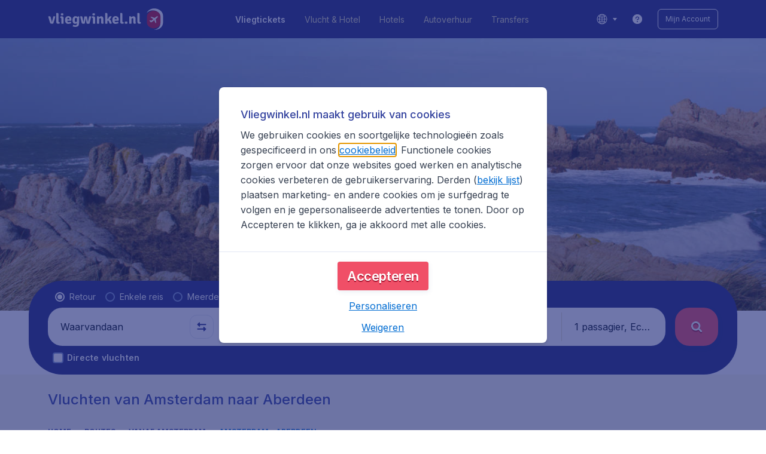

--- FILE ---
content_type: text/html; charset=utf-8
request_url: https://www.vliegwinkel.nl/vluchten/amsterdam-aberdeen
body_size: 98461
content:
<!DOCTYPE html><!DOCTYPE html><html lang="nl"><head><meta data-rh="true" charSet="utf-8"/><meta data-rh="true" content="width=device-width, initial-scale=1" name="viewport"/><title data-rh="true" data-testid="campaignPage.title">Vliegtickets Amsterdam - Aberdeen | Vliegwinkel.nl</title><link href="https://s1.travix.com/" rel="preconnect" crossorigin="anonymous"/><link href="https://assets.travix.com/" rel="preconnect" crossorigin="anonymous"/><link href="https://www.googletagmanager.com/" rel="preconnect" crossorigin="anonymous"/><link href="https://edge-api.travix.com/" rel="preconnect" crossorigin="anonymous"/><link href="https://hermes.travix.com/" rel="preconnect" crossorigin="anonymous"/><script async="" crossorigin="anonymous" nonce="OhUo7mQt9uQqp56QlI9Ky" src="https://www.googletagmanager.com/gtm.js?id=GTM-K86DCVS"></script><script nonce="OhUo7mQt9uQqp56QlI9Ky">
      window["UBT_BIZCONFIG"] = {isTravix: true,isProd: true};
      window["__CORE_SDK__"] = {AppID: 100061824, isTravix: true};
    </script><script nonce="OhUo7mQt9uQqp56QlI9Ky">(function(w,l){w[l]=w[l]||[];function gtag(){dataLayer.push(arguments);}
    function getCons(regex){
        const consentString = document.cookie.split('; ').find(row => row.startsWith('cookieConsentLevel='));
        return regex.test(consentString) ? "granted" : "denied";
    }
    gtag("consent", "default", {
      ad_storage: getCons(/marketing/),
      ad_user_data: getCons(/marketing/),
      ad_personalization: getCons(/marketing/),
      analytics_storage: getCons(/(marketing|analytic)/),
      wait_for_update: 0
    });
    gtag("set", "ads_data_redaction", true);
    gtag("set", "url_passthrough", false);
      w[l].push(
      {originalLocation: document.location.protocol + '//' + document.location.hostname + document.location.pathname + document.location.search},
      {'gtm.start':Date.now(),event:'gtm.js'})})(window,'dataLayer');</script><link data-chunk="index" rel="preload" as="script" href="https://assets.travix.com/client/index-e0ad9fd3e637505ddd48.js" nonce="OhUo7mQt9uQqp56QlI9Ky" crossorigin="anonymous"/><link data-chunk="cookie-banner-container" rel="preload" as="script" href="https://assets.travix.com/client/4974-0273f85c2792c2622453.js" nonce="OhUo7mQt9uQqp56QlI9Ky" crossorigin="anonymous"/><link data-chunk="cookie-banner-container" rel="preload" as="script" href="https://assets.travix.com/client/3260-14c10726dc1e341bc144.js" nonce="OhUo7mQt9uQqp56QlI9Ky" crossorigin="anonymous"/><link data-chunk="cookie-banner-container" rel="preload" as="script" href="https://assets.travix.com/client/cookie-banner-container-b670b5b38196cb77d0f9.js" nonce="OhUo7mQt9uQqp56QlI9Ky" crossorigin="anonymous"/><link data-chunk="content-page" rel="preload" as="script" href="https://assets.travix.com/client/8440-58da4d6b92f5194aacc2.js" nonce="OhUo7mQt9uQqp56QlI9Ky" crossorigin="anonymous"/><link data-chunk="content-page" rel="preload" as="script" href="https://assets.travix.com/client/3890-573fd690738dc4d5ebea.js" nonce="OhUo7mQt9uQqp56QlI9Ky" crossorigin="anonymous"/><link data-chunk="content-page" rel="preload" as="script" href="https://assets.travix.com/client/4508-66a56c9a0c867bc50ce6.js" nonce="OhUo7mQt9uQqp56QlI9Ky" crossorigin="anonymous"/><link data-chunk="content-page" rel="preload" as="script" href="https://assets.travix.com/client/content-page-acd5cb1f7532c1db1181.js" nonce="OhUo7mQt9uQqp56QlI9Ky" crossorigin="anonymous"/><link data-chunk="DesktopHeader" rel="preload" as="script" href="https://assets.travix.com/client/4565-a4d890a256bc2687a426.js" nonce="OhUo7mQt9uQqp56QlI9Ky" crossorigin="anonymous"/><link data-chunk="DesktopHeader" rel="preload" as="script" href="https://assets.travix.com/client/4137-febc4fa4a72b12ae4a83.js" nonce="OhUo7mQt9uQqp56QlI9Ky" crossorigin="anonymous"/><link data-chunk="DesktopHeader" rel="preload" as="script" href="https://assets.travix.com/client/7-344cead1cba52c78238e.js" nonce="OhUo7mQt9uQqp56QlI9Ky" crossorigin="anonymous"/><link data-chunk="DesktopHeader" rel="preload" as="script" href="https://assets.travix.com/client/DesktopHeader-766ddd0981aae78bda19.js" nonce="OhUo7mQt9uQqp56QlI9Ky" crossorigin="anonymous"/><link data-chunk="campaign" rel="preload" as="script" href="https://assets.travix.com/client/9967-280bb775cbb5142a9058.js" nonce="OhUo7mQt9uQqp56QlI9Ky" crossorigin="anonymous"/><link data-chunk="campaign" rel="preload" as="script" href="https://assets.travix.com/client/9990-240c1cf49542f1f2c879.js" nonce="OhUo7mQt9uQqp56QlI9Ky" crossorigin="anonymous"/><link data-chunk="campaign" rel="preload" as="script" href="https://assets.travix.com/client/9039-4385c49f292d2f05465c.js" nonce="OhUo7mQt9uQqp56QlI9Ky" crossorigin="anonymous"/><link data-chunk="campaign" rel="preload" as="script" href="https://assets.travix.com/client/2241-ed0065ce07e55a136b13.js" nonce="OhUo7mQt9uQqp56QlI9Ky" crossorigin="anonymous"/><link data-chunk="campaign" rel="preload" as="script" href="https://assets.travix.com/client/3334-3b40dd0273dc6b62c141.js" nonce="OhUo7mQt9uQqp56QlI9Ky" crossorigin="anonymous"/><link data-chunk="campaign" rel="preload" as="script" href="https://assets.travix.com/client/4643-eb7e32ade423681bdc1c.js" nonce="OhUo7mQt9uQqp56QlI9Ky" crossorigin="anonymous"/><link data-chunk="campaign" rel="preload" as="script" href="https://assets.travix.com/client/2914-7ac8035214eb7e766568.js" nonce="OhUo7mQt9uQqp56QlI9Ky" crossorigin="anonymous"/><link data-chunk="campaign" rel="preload" as="script" href="https://assets.travix.com/client/3677-75832ff41da8ab8106b5.js" nonce="OhUo7mQt9uQqp56QlI9Ky" crossorigin="anonymous"/><link data-chunk="campaign" rel="preload" as="script" href="https://assets.travix.com/client/5792-11c93d3ce44b47e3f333.js" nonce="OhUo7mQt9uQqp56QlI9Ky" crossorigin="anonymous"/><link data-chunk="campaign" rel="preload" as="script" href="https://assets.travix.com/client/808-4b04262455467e22e940.js" nonce="OhUo7mQt9uQqp56QlI9Ky" crossorigin="anonymous"/><link data-chunk="campaign" rel="preload" as="script" href="https://assets.travix.com/client/682-01e88f975ba1bda8d0f1.js" nonce="OhUo7mQt9uQqp56QlI9Ky" crossorigin="anonymous"/><link data-chunk="campaign" rel="preload" as="script" href="https://assets.travix.com/client/8468-a9479e52983090665c9d.js" nonce="OhUo7mQt9uQqp56QlI9Ky" crossorigin="anonymous"/><link data-chunk="campaign" rel="preload" as="script" href="https://assets.travix.com/client/9308-6ed013d3965e9da8989e.js" nonce="OhUo7mQt9uQqp56QlI9Ky" crossorigin="anonymous"/><link data-chunk="campaign" rel="preload" as="script" href="https://assets.travix.com/client/9042-60c6442b93387b1c5178.js" nonce="OhUo7mQt9uQqp56QlI9Ky" crossorigin="anonymous"/><link data-chunk="campaign" rel="preload" as="script" href="https://assets.travix.com/client/4077-ee0e8adb14ba525b0bdf.js" nonce="OhUo7mQt9uQqp56QlI9Ky" crossorigin="anonymous"/><link data-chunk="campaign" rel="preload" as="script" href="https://assets.travix.com/client/1526-bb4d5e8e65b547c48799.js" nonce="OhUo7mQt9uQqp56QlI9Ky" crossorigin="anonymous"/><link data-chunk="campaign" rel="preload" as="script" href="https://assets.travix.com/client/3115-e3115f7504a75a80cd77.js" nonce="OhUo7mQt9uQqp56QlI9Ky" crossorigin="anonymous"/><link data-chunk="campaign" rel="preload" as="script" href="https://assets.travix.com/client/9787-ade3e2bf51c0003144a0.js" nonce="OhUo7mQt9uQqp56QlI9Ky" crossorigin="anonymous"/><link data-chunk="campaign" rel="preload" as="script" href="https://assets.travix.com/client/1635-6a516378a841494143a4.js" nonce="OhUo7mQt9uQqp56QlI9Ky" crossorigin="anonymous"/><link data-chunk="campaign" rel="preload" as="script" href="https://assets.travix.com/client/6580-369d8aec298b758ab031.js" nonce="OhUo7mQt9uQqp56QlI9Ky" crossorigin="anonymous"/><link data-chunk="campaign" rel="preload" as="script" href="https://assets.travix.com/client/campaign-24550adafed91466438e.js" nonce="OhUo7mQt9uQqp56QlI9Ky" crossorigin="anonymous"/><link data-chunk="DesktopHeaderOffer" rel="preload" as="script" href="https://assets.travix.com/client/DesktopHeaderOffer-cc00da16d5f21cc4bcc8.js" nonce="OhUo7mQt9uQqp56QlI9Ky" crossorigin="anonymous"/><link data-chunk="search-box-v2" rel="preload" as="script" href="https://assets.travix.com/client/4901-e64a5f063cd6c2c15301.js" nonce="OhUo7mQt9uQqp56QlI9Ky" crossorigin="anonymous"/><link data-chunk="search-box-v2" rel="preload" as="script" href="https://assets.travix.com/client/1178-98f52fa59722021dc59f.js" nonce="OhUo7mQt9uQqp56QlI9Ky" crossorigin="anonymous"/><link data-chunk="search-box-v2" rel="preload" as="script" href="https://assets.travix.com/client/4661-4826c6f2e862081416af.js" nonce="OhUo7mQt9uQqp56QlI9Ky" crossorigin="anonymous"/><link data-chunk="search-box-v2" rel="preload" as="script" href="https://assets.travix.com/client/7985-f9e6ba1ede607e136140.js" nonce="OhUo7mQt9uQqp56QlI9Ky" crossorigin="anonymous"/><link data-chunk="search-box-v2" rel="preload" as="script" href="https://assets.travix.com/client/3999-377ebe30004c873d3b01.js" nonce="OhUo7mQt9uQqp56QlI9Ky" crossorigin="anonymous"/><link data-chunk="search-box-v2" rel="preload" as="script" href="https://assets.travix.com/client/5346-ff02a0d37911bcc49ca0.js" nonce="OhUo7mQt9uQqp56QlI9Ky" crossorigin="anonymous"/><link data-chunk="search-box-v2" rel="preload" as="script" href="https://assets.travix.com/client/5749-5491b78d182c2efc2ffb.js" nonce="OhUo7mQt9uQqp56QlI9Ky" crossorigin="anonymous"/><link data-chunk="search-box-v2" rel="preload" as="script" href="https://assets.travix.com/client/5016-e3e67aa3d85cfc216ecd.js" nonce="OhUo7mQt9uQqp56QlI9Ky" crossorigin="anonymous"/><link data-chunk="search-box-v2" rel="preload" as="script" href="https://assets.travix.com/client/search-box-v2-e0f951cb834758574e1c.js" nonce="OhUo7mQt9uQqp56QlI9Ky" crossorigin="anonymous"/><link data-chunk="SubNavigationTabs" rel="preload" as="script" href="https://assets.travix.com/client/SubNavigationTabs-bf87bdc6df7c2047e0f4.js" nonce="OhUo7mQt9uQqp56QlI9Ky" crossorigin="anonymous"/><link data-chunk="ContentFooterV2" rel="preload" as="script" href="https://assets.travix.com/client/3394-c8aa61feb2e072cbc2d7.js" nonce="OhUo7mQt9uQqp56QlI9Ky" crossorigin="anonymous"/><link data-chunk="ContentFooterV2" rel="preload" as="script" href="https://assets.travix.com/client/6618-c7f792c54aef20657cb5.js" nonce="OhUo7mQt9uQqp56QlI9Ky" crossorigin="anonymous"/><link data-chunk="ContentFooterV2" rel="preload" as="script" href="https://assets.travix.com/client/ContentFooterV2-b73b5e9bd9fa8f32cf03.js" nonce="OhUo7mQt9uQqp56QlI9Ky" crossorigin="anonymous"/><link data-chunk="DesktopFooterLinksV2" rel="preload" as="script" href="https://assets.travix.com/client/DesktopFooterLinksV2-1a4873c3c217b181aeb5.js" nonce="OhUo7mQt9uQqp56QlI9Ky" crossorigin="anonymous"/><link data-parent-chunk="index" rel="preload" as="script" href="https://assets.travix.com/client/4974-0273f85c2792c2622453.js" nonce="OhUo7mQt9uQqp56QlI9Ky" crossorigin="anonymous"/><link data-parent-chunk="index" rel="preload" as="script" href="https://assets.travix.com/client/3260-14c10726dc1e341bc144.js" nonce="OhUo7mQt9uQqp56QlI9Ky" crossorigin="anonymous"/><link data-parent-chunk="index" rel="preload" as="script" href="https://assets.travix.com/client/cookie-banner-container-b670b5b38196cb77d0f9.js" nonce="OhUo7mQt9uQqp56QlI9Ky" crossorigin="anonymous"/><link data-parent-chunk="cookie-banner-container" rel="preload" as="script" href="https://assets.travix.com/client/9990-240c1cf49542f1f2c879.js" nonce="OhUo7mQt9uQqp56QlI9Ky" crossorigin="anonymous"/><link data-parent-chunk="cookie-banner-container" rel="preload" as="script" href="https://assets.travix.com/client/9039-4385c49f292d2f05465c.js" nonce="OhUo7mQt9uQqp56QlI9Ky" crossorigin="anonymous"/><link data-parent-chunk="cookie-banner-container" rel="preload" as="script" href="https://assets.travix.com/client/3334-3b40dd0273dc6b62c141.js" nonce="OhUo7mQt9uQqp56QlI9Ky" crossorigin="anonymous"/><link data-parent-chunk="cookie-banner-container" rel="preload" as="script" href="https://assets.travix.com/client/gdpr-banner-b4c5f032e76ba0b33105.js" nonce="OhUo7mQt9uQqp56QlI9Ky" crossorigin="anonymous"/><link data-parent-chunk="content-page" rel="preload" as="script" href="https://assets.travix.com/client/3394-c8aa61feb2e072cbc2d7.js" nonce="OhUo7mQt9uQqp56QlI9Ky" crossorigin="anonymous"/><link data-parent-chunk="content-page" rel="preload" as="script" href="https://assets.travix.com/client/6618-c7f792c54aef20657cb5.js" nonce="OhUo7mQt9uQqp56QlI9Ky" crossorigin="anonymous"/><link data-parent-chunk="content-page" rel="preload" as="script" href="https://assets.travix.com/client/ContentFooterV2-b73b5e9bd9fa8f32cf03.js" nonce="OhUo7mQt9uQqp56QlI9Ky" crossorigin="anonymous"/><link data-parent-chunk="content-page" rel="preload" as="script" href="https://assets.travix.com/client/generalIntentSurveyContainer-23a2b7708472578ba8f9.js" nonce="OhUo7mQt9uQqp56QlI9Ky" crossorigin="anonymous"/><link data-parent-chunk="campaign" rel="preload" as="script" href="https://assets.travix.com/client/4901-e64a5f063cd6c2c15301.js" nonce="OhUo7mQt9uQqp56QlI9Ky" crossorigin="anonymous"/><link data-parent-chunk="campaign" rel="preload" as="script" href="https://assets.travix.com/client/1178-98f52fa59722021dc59f.js" nonce="OhUo7mQt9uQqp56QlI9Ky" crossorigin="anonymous"/><link data-parent-chunk="campaign" rel="preload" as="script" href="https://assets.travix.com/client/4661-4826c6f2e862081416af.js" nonce="OhUo7mQt9uQqp56QlI9Ky" crossorigin="anonymous"/><link data-parent-chunk="campaign" rel="preload" as="script" href="https://assets.travix.com/client/7985-f9e6ba1ede607e136140.js" nonce="OhUo7mQt9uQqp56QlI9Ky" crossorigin="anonymous"/><link data-parent-chunk="campaign" rel="preload" as="script" href="https://assets.travix.com/client/3999-377ebe30004c873d3b01.js" nonce="OhUo7mQt9uQqp56QlI9Ky" crossorigin="anonymous"/><link data-parent-chunk="campaign" rel="preload" as="script" href="https://assets.travix.com/client/5346-ff02a0d37911bcc49ca0.js" nonce="OhUo7mQt9uQqp56QlI9Ky" crossorigin="anonymous"/><link data-parent-chunk="campaign" rel="preload" as="script" href="https://assets.travix.com/client/5749-5491b78d182c2efc2ffb.js" nonce="OhUo7mQt9uQqp56QlI9Ky" crossorigin="anonymous"/><link data-parent-chunk="campaign" rel="preload" as="script" href="https://assets.travix.com/client/5016-e3e67aa3d85cfc216ecd.js" nonce="OhUo7mQt9uQqp56QlI9Ky" crossorigin="anonymous"/><link data-parent-chunk="campaign" rel="preload" as="script" href="https://assets.travix.com/client/search-box-v2-e0f951cb834758574e1c.js" nonce="OhUo7mQt9uQqp56QlI9Ky" crossorigin="anonymous"/><link data-parent-chunk="campaign" rel="preload" as="script" href="https://assets.travix.com/client/8417-a3ce4a26297e303a1deb.js" nonce="OhUo7mQt9uQqp56QlI9Ky" crossorigin="anonymous"/><link data-parent-chunk="campaign" rel="preload" as="script" href="https://assets.travix.com/client/6099-62c3e51e60974db30346.js" nonce="OhUo7mQt9uQqp56QlI9Ky" crossorigin="anonymous"/><link data-parent-chunk="campaign" rel="preload" as="script" href="https://assets.travix.com/client/FlightSpotlight-f4300483b4af69a212c0.js" nonce="OhUo7mQt9uQqp56QlI9Ky" crossorigin="anonymous"/><link data-parent-chunk="campaign" rel="preload" as="script" href="https://assets.travix.com/client/SocialMediaSection-4633748885dcca9dcf3d.js" nonce="OhUo7mQt9uQqp56QlI9Ky" crossorigin="anonymous"/><link data-parent-chunk="campaign" rel="preload" as="script" href="https://assets.travix.com/client/VoucherCarousel-6009f521b0cb1500c23b.js" nonce="OhUo7mQt9uQqp56QlI9Ky" crossorigin="anonymous"/><link data-parent-chunk="campaign" rel="preload" as="script" href="https://assets.travix.com/client/CarouselSection-e31980a5a3071ddbef24.js" nonce="OhUo7mQt9uQqp56QlI9Ky" crossorigin="anonymous"/><link data-parent-chunk="campaign" rel="preload" as="script" href="https://assets.travix.com/client/DestinationCard-28865d15020a9c48a030.js" nonce="OhUo7mQt9uQqp56QlI9Ky" crossorigin="anonymous"/><link data-parent-chunk="campaign" rel="preload" as="script" href="https://assets.travix.com/client/trustpilot-11ee8c2295ce458f4b5e.js" nonce="OhUo7mQt9uQqp56QlI9Ky" crossorigin="anonymous"/><link data-parent-chunk="campaign" rel="preload" as="script" href="https://assets.travix.com/client/modalSearchBoxPage-005cf400780cb67945cf.js" nonce="OhUo7mQt9uQqp56QlI9Ky" crossorigin="anonymous"/><link data-parent-chunk="campaign" rel="preload" as="script" href="https://assets.travix.com/client/DestinationCardSmall-199bc8cea3275d256a69.js" nonce="OhUo7mQt9uQqp56QlI9Ky" crossorigin="anonymous"/><link data-parent-chunk="campaign" rel="preload" as="script" href="https://assets.travix.com/client/ImageCollection-7673ed327c353dc5423b.js" nonce="OhUo7mQt9uQqp56QlI9Ky" crossorigin="anonymous"/><script crossorigin="anonymous" defer="" nonce="OhUo7mQt9uQqp56QlI9Ky" src="https://static-assets.travix.com/packages/ares/nfes-libs/*/core.js?d=2026120"></script><link href="https://ubt-sgp.travix.com/" rel="dns-prefetch"/><link href="https://static-assets.travix.com/" rel="dns-prefetch"/><link href="https://cdnjs.cloudflare.com/" rel="dns-prefetch"/><link href="https://static.cloudflareinsights.com/" rel="dns-prefetch"/><link href="https://sourcemap.ares.tripws.com/" rel="dns-prefetch"/><link href="https://external-dev-ajax.cartrawler.com/" rel="dns-prefetch"/><link href="https://www.trip.com/" rel="dns-prefetch"/><link href="https://ajaxgeo.cartrawler.com/" rel="dns-prefetch"/><link href="https://cars.cartrawler.com/" rel="dns-prefetch"/><link href="https://product-router.cartrawler.com" rel="dns-prefetch"/><link data-parent-chunk="content-page" rel="prefetch" as="script" href="https://assets.travix.com/client/4901-e64a5f063cd6c2c15301.js" nonce="OhUo7mQt9uQqp56QlI9Ky" crossorigin="anonymous"/><link data-parent-chunk="content-page" rel="prefetch" as="script" href="https://assets.travix.com/client/9990-240c1cf49542f1f2c879.js" nonce="OhUo7mQt9uQqp56QlI9Ky" crossorigin="anonymous"/><link data-parent-chunk="content-page" rel="prefetch" as="script" href="https://assets.travix.com/client/4974-0273f85c2792c2622453.js" nonce="OhUo7mQt9uQqp56QlI9Ky" crossorigin="anonymous"/><link data-parent-chunk="content-page" rel="prefetch" as="script" href="https://assets.travix.com/client/9039-4385c49f292d2f05465c.js" nonce="OhUo7mQt9uQqp56QlI9Ky" crossorigin="anonymous"/><link data-parent-chunk="content-page" rel="prefetch" as="script" href="https://assets.travix.com/client/1178-98f52fa59722021dc59f.js" nonce="OhUo7mQt9uQqp56QlI9Ky" crossorigin="anonymous"/><link data-parent-chunk="content-page" rel="prefetch" as="script" href="https://assets.travix.com/client/4661-4826c6f2e862081416af.js" nonce="OhUo7mQt9uQqp56QlI9Ky" crossorigin="anonymous"/><link data-parent-chunk="content-page" rel="prefetch" as="script" href="https://assets.travix.com/client/5193-7d96efe81ac4ce9fc4ba.js" nonce="OhUo7mQt9uQqp56QlI9Ky" crossorigin="anonymous"/><link data-parent-chunk="content-page" rel="prefetch" as="script" href="https://assets.travix.com/client/6741-a1c5888ce00ee461c00a.js" nonce="OhUo7mQt9uQqp56QlI9Ky" crossorigin="anonymous"/><link data-parent-chunk="content-page" rel="prefetch" as="script" href="https://assets.travix.com/client/CustomerSurveyPopup-98e6ee7a78674af81acf.js" nonce="OhUo7mQt9uQqp56QlI9Ky" crossorigin="anonymous"/><meta data-rh="true" content="vliegwinkel.NL" name="application-name"/><meta data-rh="true" content="IE=edge" http-equiv="X-UA-Compatible"/><meta data-rh="true" content="#212c7c" name="theme-color"/><meta data-rh="true" content="index, follow" name="robots"/><meta data-rh="true" content="Op zoek naar vluchten van Amsterdam naar Aberdeen? Vliegtickets Amsterdam - Aberdeen (AMS – ABZ) boek je eenvoudig op vliegwinkel.nl! →" name="description"/><link data-rh="true" href="//s1.travix.com/vliegwinkel/global/assets/images/logo/apple-touch-icon-180.png" rel="apple-touch-icon" sizes="180x180"/><link data-rh="true" href="//s1.travix.com/vliegwinkel/global/assets/images/logo/favicon-latest-16.ico" rel="icon" sizes="16x16" type="image/x-icon"/><link data-rh="true" href="//s1.travix.com/vliegwinkel/global/assets/images/logo/favicon-latest-32.ico" rel="icon" sizes="32x32" type="image/x-icon"/><link data-rh="true" href="/manifest.json" rel="manifest"/><link data-rh="true" href="https://www.vliegwinkel.nl/vluchten/amsterdam-aberdeen" rel="canonical"/><div><style data-styled="true" data-styled-version="6.1.1">html,body,p,ol,ul,li,dl,dt,dd,blockquote,figure,fieldset,legend,textarea,pre,iframe,hr,h1,h2,h3,h4,h5,h6{margin:0;padding:0;}/*!sc*/
h1,h2,h3,h4,h5,h6{font-size:100%;font-weight:normal;}/*!sc*/
ul{list-style:none;}/*!sc*/
button,input,select,textarea{margin:0;}/*!sc*/
html{box-sizing:border-box;font-family:Inter,sans-serif;}/*!sc*/
*,*:before,*:after{box-sizing:inherit;-webkit-text-size-adjust:100%;-moz-text-size-adjust:100%;-ms-text-size-adjust:100%;text-size-adjust:100%;}/*!sc*/
img,embed,iframe,object,audio,video{height:auto;max-width:100%;}/*!sc*/
iframe{border:0;}/*!sc*/
table{border-collapse:collapse;border-spacing:0;}/*!sc*/
td,th{padding:0;text-align:left;}/*!sc*/
input[type='checkbox']:checked:disabled,input[type='radio']:checked:disabled{background-color:initial;}/*!sc*/
:root{--theme-color-primary-700:#34439f;}/*!sc*/
#app{display:-webkit-box;display:-webkit-flex;display:-ms-flexbox;display:flex;-webkit-flex-direction:column;-ms-flex-direction:column;flex-direction:column;min-height:100vh;}/*!sc*/
#Cardinal-Modal iframe{height:100%!important;}/*!sc*/
#Cardinal-ModalContent{overflow-y:initial!important;}/*!sc*/
.grecaptcha-badge{visibility:hidden;}/*!sc*/
@font-face{font-family:'Inter';font-style:normal;font-weight:400 800;src:url(https://assets.travix.com/assets/fonts/inter/Inter-cyrillic-ext.woff2) format('woff2');unicode-range:U+0460-052F,U+1C80-1C88,U+20B4,U+2DE0-2DFF,U+A640-A69F,U+FE2E-FE2F;}/*!sc*/
@font-face{font-family:'Inter';font-style:normal;font-weight:400 800;src:url(https://assets.travix.com/assets/fonts/inter/Inter-cyrillic.woff2) format('woff2');unicode-range:U+0301,U+0400-045F,U+0490-0491,U+04B0-04B1,U+2116;}/*!sc*/
@font-face{font-family:'Inter';font-style:normal;font-weight:400 800;src:url(https://assets.travix.com/assets/fonts/inter/Inter-greek-ext.woff2) format('woff2');unicode-range:U+1F00-1FFF;}/*!sc*/
@font-face{font-family:'Inter';font-style:normal;font-weight:400 800;src:url(https://assets.travix.com/assets/fonts/inter/Inter-greek.woff2) format('woff2');unicode-range:U+0370-0377,U+037A-037F,U+0384-038A,U+038C,U+038E-03A1,U+03A3-03FF;}/*!sc*/
@font-face{font-family:'Inter';font-style:normal;font-weight:400 800;src:url(https://assets.travix.com/assets/fonts/inter/Inter-vietnamese.woff2) format('woff2');unicode-range:U+0102-0103,U+0110-0111,U+0128-0129,U+0168-0169,U+01A0-01A1,U+01AF-01B0,U+0300-0301,U+0303-0304,U+0308-0309,U+0323,U+0329,U+1EA0-1EF9,U+20AB;}/*!sc*/
@font-face{font-family:'Inter';font-style:normal;font-weight:400 800;src:url(https://assets.travix.com/assets/fonts/inter/Inter-latin-ext.woff2) format('woff2');unicode-range:U+0100-02AF,U+0304,U+0308,U+0329,U+1E00-1E9F,U+1EF2-1EFF,U+2020,U+20A0-20AB,U+20AD-20C0,U+2113,U+2C60-2C7F,U+A720-A7FF;}/*!sc*/
@font-face{font-family:'Inter';font-style:normal;font-weight:400 800;src:url(https://assets.travix.com/assets/fonts/inter/Inter-latin.woff2) format('woff2');unicode-range:U+0000-00FF,U+0131,U+0152-0153,U+02BB-02BC,U+02C6,U+02DA,U+02DC,U+0304,U+0308,U+0329,U+2000-206F,U+2074,U+20AC,U+2122,U+2191,U+2193,U+2212,U+2215,U+FEFF,U+FFFD;}/*!sc*/
@font-face{font-display:swap;font-family:'Signika Negative';font-style:normal;font-weight:400;src:local('Signika Negative Regular'),local('SignikaNegative-Regular'),url('https://assets.travix.com/assets/fonts/signika-negative/Signika_Negative-400-latin-ext1.woff2') format('woff2');unicode-range:U+0100-024F,U+0259,U+1E00-1EFF,U+2020,U+20A0-20AB,U+20AD-20CF,U+2113,U+2C60-2C7F,U+A720-A7FF;}/*!sc*/
@font-face{font-display:swap;font-family:'Signika Negative';font-style:normal;font-weight:400;src:local('Signika Negative Regular'),local('SignikaNegative-Regular'),url('https://assets.travix.com/assets/fonts/signika-negative/Signika_Negative-400-latin2.woff2') format('woff2');unicode-range:U+0000-00FF,U+0131,U+0152-0153,U+02BB-02BC,U+02C6,U+02DA,U+02DC,U+2000-206F,U+2074,U+20AC,U+2122,U+2191,U+2193,U+2212,U+2215,U+FEFF,U+FFFD;}/*!sc*/
@font-face{font-display:swap;font-family:'Signika Negative';font-style:normal;font-weight:600;src:local('Signika Negative SemiBold'),local('SignikaNegative-SemiBold'),url('https://assets.travix.com/assets/fonts/signika-negative/Signika_Negative-600-latin-ext3.woff2') format('woff2');unicode-range:U+0100-024F,U+0259,U+1E00-1EFF,U+2020,U+20A0-20AB,U+20AD-20CF,U+2113,U+2C60-2C7F,U+A720-A7FF;}/*!sc*/
@font-face{font-display:swap;font-family:'Signika Negative';font-style:normal;font-weight:600;src:local('Signika Negative SemiBold'),local('SignikaNegative-SemiBold'),url('https://assets.travix.com/assets/fonts/signika-negative/Signika_Negative-600-latin4.woff2') format('woff2');unicode-range:U+0000-00FF,U+0131,U+0152-0153,U+02BB-02BC,U+02C6,U+02DA,U+02DC,U+2000-206F,U+2074,U+20AC,U+2122,U+2191,U+2193,U+2212,U+2215,U+FEFF,U+FFFD;}/*!sc*/
@font-face{font-display:swap;font-family:'Signika Negative';font-style:normal;font-weight:700;src:local('Signika Negative Bold'),local('SignikaNegative-Bold'),url('https://assets.travix.com/assets/fonts/signika-negative/Signika_Negative-700-latin-ext5.woff2') format('woff2');unicode-range:U+0100-024F,U+0259,U+1E00-1EFF,U+2020,U+20A0-20AB,U+20AD-20CF,U+2113,U+2C60-2C7F,U+A720-A7FF;}/*!sc*/
@font-face{font-display:swap;font-family:'Signika Negative';font-style:normal;font-weight:700;src:local('Signika Negative Bold'),local('SignikaNegative-Bold'),url('https://assets.travix.com/assets/fonts/signika-negative/Signika_Negative-700-latin6.woff2') format('woff2');unicode-range:U+0000-00FF,U+0131,U+0152-0153,U+02BB-02BC,U+02C6,U+02DA,U+02DC,U+2000-206F,U+2074,U+20AC,U+2122,U+2191,U+2193,U+2212,U+2215,U+FEFF,U+FFFD;}/*!sc*/
@font-face{font-family:'Tablet Gothic Condensed';font-style:normal;font-weight:800;src:url(https://assets.travix.com/assets/fonts/tablet-gothic-condensed/TabletGothic-Condensed-ExtraBold.woff2) format('woff2');}/*!sc*/
data-styled.g1[id="sc-global-egmrFL1"]{content:"sc-global-egmrFL1,"}/*!sc*/
.ggFEQS{display:none;width:0px;height:999px;}/*!sc*/
.ftKoVJ{display:-webkit-box;display:-webkit-flex;display:-ms-flexbox;display:flex;height:100vh;}/*!sc*/
.dcNwOB{display:-webkit-box;display:-webkit-flex;display:-ms-flexbox;display:flex;height:300px;}/*!sc*/
.byHtfm{display:-webkit-box;display:-webkit-flex;display:-ms-flexbox;display:flex;}/*!sc*/
.jEeISG{display:-webkit-box;display:-webkit-flex;display:-ms-flexbox;display:flex;padding-left:8px;}/*!sc*/
.engoPm{display:-webkit-box;display:-webkit-flex;display:-ms-flexbox;display:flex;padding-left:24px;padding-right:24px;}/*!sc*/
.iEOypI{display:-webkit-box;display:-webkit-flex;display:-ms-flexbox;display:flex;min-height:24px;padding-left:12px;padding-right:12px;padding-top:4px;padding-bottom:4px;}/*!sc*/
.lnmHwm{display:-webkit-box;display:-webkit-flex;display:-ms-flexbox;display:flex;position:relative;}/*!sc*/
.hNHCQd{display:-webkit-box;display:-webkit-flex;display:-ms-flexbox;display:flex;width:100%;height:456px;margin-left:auto;margin-right:auto;}/*!sc*/
.fmoxiS{display:-webkit-box;display:-webkit-flex;display:-ms-flexbox;display:flex;width:100%;margin-top:88px;}/*!sc*/
.dMYEBM{display:-webkit-box;display:-webkit-flex;display:-ms-flexbox;display:flex;height:82px;}/*!sc*/
.kmedoy{position:absolute;left:0;top:0;margin-top:88px;margin-bottom:88px;}/*!sc*/
.kfxFmV{height:0px;}/*!sc*/
.imMLxh{width:100%;}/*!sc*/
.jwcqco{background:#212c7c;width:100%;}/*!sc*/
@media screen and (min-width: 768px){.jwcqco{padding-top:0;}}/*!sc*/
@media screen and (min-width: 984px){.jwcqco{padding:0;}}/*!sc*/
@media screen and (min-width: 1200px){.jwcqco{padding:32px;padding-top:16px;padding-bottom:16px;}}/*!sc*/
.dgmAWf{display:-webkit-box;display:-webkit-flex;display:-ms-flexbox;display:flex;padding-left:12px;padding-top:24px;}/*!sc*/
.gAjMtv{display:-webkit-box;display:-webkit-flex;display:-ms-flexbox;display:flex;-webkit-box-flex:1;-webkit-flex-grow:1;-ms-flex-positive:1;flex-grow:1;}/*!sc*/
.eWdUSK{display:-webkit-box;display:-webkit-flex;display:-ms-flexbox;display:flex;width:100%;}/*!sc*/
.iIqQdA{margin-top:8px;-webkit-box-flex:1;-webkit-flex-grow:1;-ms-flex-positive:1;flex-grow:1;}/*!sc*/
.gittjk{background:#ffffff;display:-webkit-box;display:-webkit-flex;display:-ms-flexbox;display:flex;padding-left:4px;padding-top:8px;padding-bottom:8px;-webkit-box-flex:1;-webkit-flex-grow:1;-ms-flex-positive:1;flex-grow:1;}/*!sc*/
.jqAXJf{display:-webkit-box;display:-webkit-flex;display:-ms-flexbox;display:flex;padding-left:4px;padding-right:4px;-webkit-box-flex:1;-webkit-flex-grow:1;-ms-flex-positive:1;flex-grow:1;}/*!sc*/
.cVzacG{background:#ffffff;display:-webkit-box;display:-webkit-flex;display:-ms-flexbox;display:flex;height:40px;min-width:40px;-webkit-align-self:center;-ms-flex-item-align:center;-ms-grid-row-align:center;align-self:center;}/*!sc*/
.bwCWhW{display:-webkit-box;display:-webkit-flex;display:-ms-flexbox;display:flex;padding-right:4px;}/*!sc*/
.kDiuIZ{display:-webkit-box;display:-webkit-flex;display:-ms-flexbox;display:flex;width:100%;padding-top:16px;}/*!sc*/
.TPsgv{margin-top:8px;padding-right:16px;}/*!sc*/
@media screen and (min-width: 1200px){.TPsgv{padding-right:0;}}/*!sc*/
.eDmawX{background:#ffffff;display:-webkit-box;display:-webkit-flex;display:-ms-flexbox;display:flex;width:339px;padding-top:8px;padding-bottom:8px;overflow:hidden;-webkit-box-flex:1;-webkit-flex-grow:1;-ms-flex-positive:1;flex-grow:1;}/*!sc*/
.kItfOg{display:-webkit-box;display:-webkit-flex;display:-ms-flexbox;display:flex;height:20px;position:absolute;-webkit-align-self:center;-ms-flex-item-align:center;-ms-grid-row-align:center;align-self:center;}/*!sc*/
.ixiCHS{display:-webkit-box;display:-webkit-flex;display:-ms-flexbox;display:flex;padding-left:4px;padding-right:4px;}/*!sc*/
.GnSQx{background:#ffffff;display:-webkit-box;display:-webkit-flex;display:-ms-flexbox;display:flex;padding-left:4px;padding-top:8px;padding-bottom:8px;}/*!sc*/
.geskHq{display:-webkit-box;display:-webkit-flex;display:-ms-flexbox;display:flex;width:100%;margin-top:8px;}/*!sc*/
.ARrnp{background:#ffffff;display:-webkit-box;display:-webkit-flex;display:-ms-flexbox;display:flex;width:173px;padding:8px;padding-left:4px;-webkit-box-flex:1;-webkit-flex-grow:1;-ms-flex-positive:1;flex-grow:1;}/*!sc*/
.iGAzWi{display:-webkit-box;display:-webkit-flex;display:-ms-flexbox;display:flex;width:72px;height:64px;margin-left:16px;-webkit-flex-shrink:0;-ms-flex-negative:0;flex-shrink:0;}/*!sc*/
.jZunsp{padding-left:8px;padding-right:8px;padding-top:8px;}/*!sc*/
.bCtZen{background:#faf9f0;display:-webkit-box;display:-webkit-flex;display:-ms-flexbox;display:flex;padding-top:8px;padding-bottom:8px;}/*!sc*/
.brechR{padding-top:16px;padding-bottom:16px;}/*!sc*/
.iCBiwV{padding-top:8px;}/*!sc*/
.gPfojJ{padding-left:8px;padding-right:8px;}/*!sc*/
.gjzelo{display:-webkit-box;display:-webkit-flex;display:-ms-flexbox;display:flex;margin-top:20px;}/*!sc*/
.iKINib{padding-top:24px;padding-bottom:24px;}/*!sc*/
@media screen and (min-width: 768px){.iKINib{padding-top:32px;}}/*!sc*/
.hqQXwV{margin-top:24px;margin-bottom:24px;}/*!sc*/
.iSfsLm{display:-webkit-box;display:-webkit-flex;display:-ms-flexbox;display:flex;margin-bottom:8px;}/*!sc*/
.jOElIV{padding:8px;}/*!sc*/
.fOwIhZ{display:-webkit-box;display:-webkit-flex;display:-ms-flexbox;display:flex;padding:8px;-webkit-box-flex:1;-webkit-flex-grow:1;-ms-flex-positive:1;flex-grow:1;-webkit-flex-shrink:0;-ms-flex-negative:0;flex-shrink:0;-webkit-flex-basis:50.00%;-ms-flex-preferred-size:50.00%;flex-basis:50.00%;}/*!sc*/
.kUaMNJ{display:-webkit-box;display:-webkit-flex;display:-ms-flexbox;display:flex;margin-top:16px;}/*!sc*/
.dmfBgV{margin-top:12px;margin-bottom:12px;}/*!sc*/
.jnivUN{display:-webkit-box;display:-webkit-flex;display:-ms-flexbox;display:flex;margin-bottom:16px;}/*!sc*/
.hNbkIQ{width:100%;}/*!sc*/
@media screen and (min-width: 1200px){.hNbkIQ{max-width:1200px;margin:auto;}}/*!sc*/
.lkONHR{display:-webkit-box;display:-webkit-flex;display:-ms-flexbox;display:flex;margin-top:16px;padding-left:16px;padding-right:16px;}/*!sc*/
.ePsAMK{margin-bottom:16px;padding-bottom:48px;}/*!sc*/
.qVKdt{background:#bf1435;padding-top:4px;}/*!sc*/
.dHVvwu{background:#212c7c;padding-top:20px;padding-bottom:48px;}/*!sc*/
.hahmRk{-webkit-box-flex:1;-webkit-flex-grow:1;-ms-flex-positive:1;flex-grow:1;-webkit-flex-shrink:0;-ms-flex-negative:0;flex-shrink:0;-webkit-flex-basis:0;-ms-flex-preferred-size:0;flex-basis:0;}/*!sc*/
.eDBHNB{margin-top:16px;margin-bottom:16px;}/*!sc*/
.dFIIBR{margin-bottom:8px;}/*!sc*/
.hhFSfO{background:#ffffff;display:-webkit-box;display:-webkit-flex;display:-ms-flexbox;display:flex;padding:16px;}/*!sc*/
.kNJIXC{display:-webkit-box;display:-webkit-flex;display:-ms-flexbox;display:flex;width:64px;height:30px;margin-top:8px;margin-bottom:8px;-webkit-flex-shrink:1;-ms-flex-negative:1;flex-shrink:1;}/*!sc*/
.eMCZSB{background:#ffffff;display:-webkit-box;display:-webkit-flex;display:-ms-flexbox;display:flex;margin-top:12px;padding-left:16px;padding-right:16px;padding-top:4px;padding-bottom:16px;}/*!sc*/
.LBcwi{display:-webkit-box;display:-webkit-flex;display:-ms-flexbox;display:flex;padding-left:12px;padding-right:12px;}/*!sc*/
.kcZMSV{display:-webkit-box;display:-webkit-flex;display:-ms-flexbox;display:flex;max-width:calc(100vw - 60px);}/*!sc*/
.eVmVLW{display:-webkit-inline-box;display:-webkit-inline-flex;display:-ms-inline-flexbox;display:inline-flex;padding-left:12px;padding-right:12px;}/*!sc*/
data-styled.g2[id="sc-1fzmr9c"]{content:"ggFEQS,ftKoVJ,dcNwOB,byHtfm,jEeISG,engoPm,iEOypI,lnmHwm,hNHCQd,fmoxiS,dGSxfd,dMYEBM,kmedoy,kfxFmV,imMLxh,jwcqco,dgmAWf,gAjMtv,eWdUSK,iIqQdA,gittjk,jqAXJf,cVzacG,bwCWhW,kDiuIZ,TPsgv,eDmawX,kItfOg,ixiCHS,GnSQx,geskHq,ARrnp,iGAzWi,jZunsp,bCtZen,brechR,iCBiwV,gPfojJ,gjzelo,iKINib,hqQXwV,iSfsLm,jOElIV,fOwIhZ,kUaMNJ,dmfBgV,jnivUN,hNbkIQ,lkONHR,ePsAMK,qVKdt,dHVvwu,hahmRk,eDBHNB,dFIIBR,hhFSfO,kNJIXC,eMCZSB,LBcwi,kcZMSV,eVmVLW,"}/*!sc*/
.kjsxYM{-webkit-flex-direction:column;-ms-flex-direction:column;flex-direction:column;-webkit-box-pack:center;-ms-flex-pack:center;-webkit-justify-content:center;justify-content:center;}/*!sc*/
.iimEcT{-webkit-flex-direction:column;-ms-flex-direction:column;flex-direction:column;-webkit-align-items:center;-webkit-box-align:center;-ms-flex-align:center;align-items:center;-webkit-box-pack:center;-ms-flex-pack:center;-webkit-justify-content:center;justify-content:center;}/*!sc*/
.bunNiz{-webkit-flex-direction:row;-ms-flex-direction:row;flex-direction:row;}/*!sc*/
.hMXtTu{-webkit-align-items:center;-webkit-box-align:center;-ms-flex-align:center;align-items:center;}/*!sc*/
.inFlET{-webkit-flex-direction:column;-ms-flex-direction:column;flex-direction:column;}/*!sc*/
.kPLdMv{-webkit-flex-direction:column;-ms-flex-direction:column;flex-direction:column;-webkit-align-items:center;-webkit-box-align:center;-ms-flex-align:center;align-items:center;-webkit-box-pack:justify;-ms-flex-pack:space-between;-webkit-justify-content:space-between;justify-content:space-between;}/*!sc*/
@media screen and (min-width: 984px){.dTauSu{padding-top:0;}}/*!sc*/
.fvNsxk{-webkit-box-flex-wrap:nowrap;-webkit-flex-wrap:nowrap;-ms-flex-wrap:nowrap;flex-wrap:nowrap;}/*!sc*/
.jvNKgM{-webkit-flex-direction:column;-ms-flex-direction:column;flex-direction:column;}/*!sc*/
@media screen and (min-width: 1200px){.jvNKgM{-webkit-flex-direction:row;-ms-flex-direction:row;flex-direction:row;}}/*!sc*/
.jYbjgB{-webkit-align-items:center;-webkit-box-align:center;-ms-flex-align:center;align-items:center;-webkit-box-pack:center;-ms-flex-pack:center;-webkit-justify-content:center;justify-content:center;}/*!sc*/
@media screen and (min-width: 1200px){.cmJkFH{width:-webkit-fit-content;width:-moz-fit-content;width:fit-content;padding-top:0;}}/*!sc*/
@media screen and (min-width: 1200px){.kUstQA{-webkit-box-flex:0;-webkit-flex-grow:0;-ms-flex-positive:0;flex-grow:0;}}/*!sc*/
.fcemmn{-webkit-flex-direction:row;-ms-flex-direction:row;flex-direction:row;-webkit-box-flex-wrap:wrap;-webkit-flex-wrap:wrap;-ms-flex-wrap:wrap;flex-wrap:wrap;}/*!sc*/
@media screen and (min-width: 1200px){.hKGrpq{margin-bottom:24px;}}/*!sc*/
.iNbBNt{-webkit-flex-direction:column;-ms-flex-direction:column;flex-direction:column;-webkit-box-pack:start;-ms-flex-pack:start;-webkit-justify-content:flex-start;justify-content:flex-start;}/*!sc*/
.hFLPt{-webkit-box-flex-wrap:wrap;-webkit-flex-wrap:wrap;-ms-flex-wrap:wrap;flex-wrap:wrap;-webkit-align-items:center;-webkit-box-align:center;-ms-flex-align:center;align-items:center;-webkit-box-pack:center;-ms-flex-pack:center;-webkit-justify-content:center;justify-content:center;}/*!sc*/
.dwIzsE{-webkit-flex-direction:row;-ms-flex-direction:row;flex-direction:row;-webkit-box-flex-wrap:wrap;-webkit-flex-wrap:wrap;-ms-flex-wrap:wrap;flex-wrap:wrap;-webkit-box-pack:center;-ms-flex-pack:center;-webkit-justify-content:center;justify-content:center;}/*!sc*/
data-styled.g3[id="sc-77e2bn"]{content:"kjsxYM,iimEcT,bunNiz,elBRqZ,hMXtTu,inFlET,kPLdMv,dTauSu,fvNsxk,jvNKgM,jYbjgB,cmJkFH,kUstQA,fcemmn,hKGrpq,iNbBNt,hFLPt,dwIzsE,"}/*!sc*/
.cTMGMu{color:#34439f;font-family:Signika Negative,sans-serif;font-size:32px;font-weight:500;}/*!sc*/
data-styled.g10[id="sc-1643iju"]{content:"cTMGMu,"}/*!sc*/
.hvyYBq a{color:#006cd2;-webkit-text-decoration:underline;text-decoration:underline;}/*!sc*/
.hvyYBq b,.hvyYBq strong{font-weight:700;}/*!sc*/
.hvyYBq h1{color:#34439f;font-family:Signika Negative,sans-serif;font-size:32px;font-weight:500;}/*!sc*/
.hvyYBq h2{color:#34439f;font-family:Signika Negative,sans-serif;font-size:32px;font-weight:500;}/*!sc*/
.hvyYBq h3{color:#1c2737;font-family:Inter,sans-serif;font-size:16px;font-weight:500;}/*!sc*/
.hvyYBq i{font-style:italic;}/*!sc*/
.hvyYBq ol{font-size:14px;font-weight:400;color:#364051;font-family:Inter,sans-serif;padding-left:16px;}/*!sc*/
.hvyYBq p{font-size:14px;font-weight:400;color:#364051;font-family:Inter,sans-serif;}/*!sc*/
.hvyYBq s{-webkit-text-decoration:line-through;text-decoration:line-through;}/*!sc*/
.hvyYBq u{-webkit-text-decoration:underline;text-decoration:underline;}/*!sc*/
.hvyYBq ul{list-style-type:none;padding:0;width:100%;font-size:14px;font-weight:400;color:#364051;font-family:Inter,sans-serif;}/*!sc*/
.hvyYBq ul>li::before{color:#364051;content:'\2022';margin-right:8px;}/*!sc*/
data-styled.g12[id="sc-odsfu2"]{content:"hvyYBq,"}/*!sc*/
.hjSzYI{-webkit-animation:rotation infinite 0.7s;animation:rotation infinite 0.7s;overflow:visible;}/*!sc*/
@-webkit-keyframes rotation{0%{-webkit-animation-timing-function:steps(1, end);animation-timing-function:steps(1, end);-webkit-transform:rotate(0deg);-moz-transform:rotate(0deg);-ms-transform:rotate(0deg);transform:rotate(0deg);}10%{-webkit-animation-timing-function:steps(1, end);animation-timing-function:steps(1, end);-webkit-transform:rotate(36deg);-moz-transform:rotate(36deg);-ms-transform:rotate(36deg);transform:rotate(36deg);}20%{-webkit-animation-timing-function:steps(1, end);animation-timing-function:steps(1, end);-webkit-transform:rotate(72deg);-moz-transform:rotate(72deg);-ms-transform:rotate(72deg);transform:rotate(72deg);}30%{-webkit-animation-timing-function:steps(1, end);animation-timing-function:steps(1, end);-webkit-transform:rotate(108deg);-moz-transform:rotate(108deg);-ms-transform:rotate(108deg);transform:rotate(108deg);}40%{-webkit-animation-timing-function:steps(1, end);animation-timing-function:steps(1, end);-webkit-transform:rotate(144deg);-moz-transform:rotate(144deg);-ms-transform:rotate(144deg);transform:rotate(144deg);}50%{-webkit-animation-timing-function:steps(1, end);animation-timing-function:steps(1, end);-webkit-transform:rotate(180deg);-moz-transform:rotate(180deg);-ms-transform:rotate(180deg);transform:rotate(180deg);}60%{-webkit-animation-timing-function:steps(1, end);animation-timing-function:steps(1, end);-webkit-transform:rotate(216deg);-moz-transform:rotate(216deg);-ms-transform:rotate(216deg);transform:rotate(216deg);}70%{-webkit-animation-timing-function:steps(1, end);animation-timing-function:steps(1, end);-webkit-transform:rotate(252deg);-moz-transform:rotate(252deg);-ms-transform:rotate(252deg);transform:rotate(252deg);}80%{-webkit-animation-timing-function:steps(1, end);animation-timing-function:steps(1, end);-webkit-transform:rotate(288deg);-moz-transform:rotate(288deg);-ms-transform:rotate(288deg);transform:rotate(288deg);}90%{-webkit-animation-timing-function:steps(1, end);animation-timing-function:steps(1, end);-webkit-transform:rotate(324deg);-moz-transform:rotate(324deg);-ms-transform:rotate(324deg);transform:rotate(324deg);}100%{-webkit-animation-timing-function:steps(1, end);animation-timing-function:steps(1, end);-webkit-transform:rotate(360deg);-moz-transform:rotate(360deg);-ms-transform:rotate(360deg);transform:rotate(360deg);}}/*!sc*/
@keyframes rotation{0%{-webkit-animation-timing-function:steps(1, end);animation-timing-function:steps(1, end);-webkit-transform:rotate(0deg);-moz-transform:rotate(0deg);-ms-transform:rotate(0deg);transform:rotate(0deg);}10%{-webkit-animation-timing-function:steps(1, end);animation-timing-function:steps(1, end);-webkit-transform:rotate(36deg);-moz-transform:rotate(36deg);-ms-transform:rotate(36deg);transform:rotate(36deg);}20%{-webkit-animation-timing-function:steps(1, end);animation-timing-function:steps(1, end);-webkit-transform:rotate(72deg);-moz-transform:rotate(72deg);-ms-transform:rotate(72deg);transform:rotate(72deg);}30%{-webkit-animation-timing-function:steps(1, end);animation-timing-function:steps(1, end);-webkit-transform:rotate(108deg);-moz-transform:rotate(108deg);-ms-transform:rotate(108deg);transform:rotate(108deg);}40%{-webkit-animation-timing-function:steps(1, end);animation-timing-function:steps(1, end);-webkit-transform:rotate(144deg);-moz-transform:rotate(144deg);-ms-transform:rotate(144deg);transform:rotate(144deg);}50%{-webkit-animation-timing-function:steps(1, end);animation-timing-function:steps(1, end);-webkit-transform:rotate(180deg);-moz-transform:rotate(180deg);-ms-transform:rotate(180deg);transform:rotate(180deg);}60%{-webkit-animation-timing-function:steps(1, end);animation-timing-function:steps(1, end);-webkit-transform:rotate(216deg);-moz-transform:rotate(216deg);-ms-transform:rotate(216deg);transform:rotate(216deg);}70%{-webkit-animation-timing-function:steps(1, end);animation-timing-function:steps(1, end);-webkit-transform:rotate(252deg);-moz-transform:rotate(252deg);-ms-transform:rotate(252deg);transform:rotate(252deg);}80%{-webkit-animation-timing-function:steps(1, end);animation-timing-function:steps(1, end);-webkit-transform:rotate(288deg);-moz-transform:rotate(288deg);-ms-transform:rotate(288deg);transform:rotate(288deg);}90%{-webkit-animation-timing-function:steps(1, end);animation-timing-function:steps(1, end);-webkit-transform:rotate(324deg);-moz-transform:rotate(324deg);-ms-transform:rotate(324deg);transform:rotate(324deg);}100%{-webkit-animation-timing-function:steps(1, end);animation-timing-function:steps(1, end);-webkit-transform:rotate(360deg);-moz-transform:rotate(360deg);-ms-transform:rotate(360deg);transform:rotate(360deg);}}/*!sc*/
data-styled.g14[id="sc-173dspg"]{content:"hjSzYI,"}/*!sc*/
.bohlya{display:inline-block;font-size:0;width:50px;height:50px;}/*!sc*/
data-styled.g15[id="sc-1xvogxs"]{content:"bohlya,"}/*!sc*/
.eWCAqK{text-align:center;color:#34439f;font-family:Inter,sans-serif;font-size:16px;font-weight:500;line-height:1.57;margin-top:12px;}/*!sc*/
.isvtfj{text-align:initial;color:#ffffff;font-family:Inter,sans-serif;font-size:14px;font-weight:600;line-height:1.57;}/*!sc*/
.hkRegi{text-align:initial;color:#ded9ba;font-family:Inter,sans-serif;font-size:14px;font-weight:400;line-height:1.57;}/*!sc*/
.vBOIo{text-align:initial;color:#ffffff;font-family:Inter,sans-serif;font-size:12px;font-weight:400;line-height:2;}/*!sc*/
.vikBN{text-align:initial;color:#f7fbfe;font-family:Signika Negative,sans-serif;font-size:24px;font-weight:600;line-height:0.92;margin-bottom:16px;text-shadow:0 2px 3px rgba(0,0,0,0.5);}/*!sc*/
.kFNrmz{text-align:initial;color:#f7fbfe;font-family:Signika Negative,sans-serif;font-size:44px;font-weight:700;line-height:1.05;text-shadow:0 2px 3px rgba(0,0,0,0.5);}/*!sc*/
.jJOLkN{text-align:initial;color:#ffffff;font-family:Inter,sans-serif;font-size:14px;font-weight:400;line-height:1.57;}/*!sc*/
.qcMfx{text-align:initial;word-break:break-all;color:#03121f;font-family:Inter,sans-serif;font-size:16px;font-weight:400;line-height:1.57;}/*!sc*/
@supports (-webkit-line-clamp: 2){.qcMfx{display:-webkit-box;overflow:hidden;-webkit-line-clamp:1;-webkit-box-orient:vertical;}}/*!sc*/
@supports not (-webkit-line-clamp: 2){.qcMfx{white-space:nowrap;overflow:hidden;text-overflow:ellipsis;}}/*!sc*/
.gFoKqu{text-align:initial;color:#34439f;font-family:Inter,sans-serif;font-size:12px;font-weight:700;line-height:1.57;text-transform:uppercase;white-space:nowrap;}/*!sc*/
.ebXzdC{text-align:initial;color:#006cd2;font-family:Inter,sans-serif;font-size:12px;font-weight:700;line-height:1.57;text-transform:uppercase;white-space:nowrap;}/*!sc*/
.jIIEpY{text-align:initial;color:#8c94a2;font-family:Inter,sans-serif;font-size:12px;font-weight:400;line-height:1.33;}/*!sc*/
.igmQcx{text-align:initial;color:#364051;font-family:Inter,sans-serif;font-size:12px;font-weight:400;line-height:1.67;}/*!sc*/
.fkqcHE{text-align:initial;color:#ffffff;font-family:Inter,sans-serif;font-size:18px;font-weight:500;line-height:1.57;}/*!sc*/
.gUVrqi{text-align:initial;color:#364051;font-family:Inter,sans-serif;font-size:14px;font-weight:400;line-height:1.57;}/*!sc*/
@supports (-webkit-line-clamp: 2){.gUVrqi{display:-webkit-box;overflow:hidden;-webkit-line-clamp:1;-webkit-box-orient:vertical;}}/*!sc*/
@supports not (-webkit-line-clamp: 2){.gUVrqi{white-space:nowrap;overflow:hidden;text-overflow:ellipsis;}}/*!sc*/
.iWTuKk{text-align:initial;color:#364051;font-family:Inter,sans-serif;font-size:14px;font-weight:400;line-height:1.57;}/*!sc*/
data-styled.g18[id="sc-a34zus"]{content:"eWCAqK,isvtfj,hkRegi,vBOIo,vikBN,kFNrmz,jJOLkN,qcMfx,gFoKqu,ebXzdC,jIIEpY,igmQcx,fkqcHE,gUVrqi,iWTuKk,"}/*!sc*/
.kSGlNW{-webkit-text-decoration:none;text-decoration:none;}/*!sc*/
data-styled.g19[id="sc-8hyyj0"]{content:"kSGlNW,"}/*!sc*/
.ehxnIO{cursor:pointer;color:inherit;-webkit-text-decoration:inherit;text-decoration:inherit;}/*!sc*/
.fQAQzr{cursor:pointer;}/*!sc*/
.hcfOyr{cursor:auto;}/*!sc*/
.ceMtFq{cursor:pointer;-webkit-tap-highlight-color:transparent;}/*!sc*/
.kXYdE{cursor:pointer;border:0;padding:0px;}/*!sc*/
data-styled.g20[id="sc-h8a4tx"]{content:"ehxnIO,fQAQzr,hcfOyr,ceMtFq,kXYdE,"}/*!sc*/
.cBlTnp{border-radius:4px;font-family:Signika Negative,sans-serif;line-height:1.2;max-width:100%;width:100%;}/*!sc*/
.cBlTnp:focus{outline:none;}/*!sc*/
.cBlTnp:active{background-image:none;}/*!sc*/
data-styled.g21[id="sc-1fydjr1"]{content:"cBlTnp,"}/*!sc*/
.iPliRf{pointer-events:none;}/*!sc*/
data-styled.g23[id="sc-1w5s7z3"]{content:"iPliRf,"}/*!sc*/
.dmHMJz{border:none;cursor:pointer;-webkit-flex-direction:row-reverse;-ms-flex-direction:row-reverse;flex-direction:row-reverse;min-height:48px;-webkit-transition:box-shadow 80ms ease-out;transition:box-shadow 80ms ease-out;background:#f04f67;box-shadow:1px 3px 8px 0 rgba(8, 63, 127, 0.08);text-shadow:0 2px 0 #a71833;color:#ffffff;font-family:Inter,sans-serif;font-size:22px;font-weight:600;line-height:1;letter-spacing:-0.4px;padding:4px 16px;border-radius:24px;}/*!sc*/
.dmHMJz svg{margin-left:0;width:24px;height:24px;}/*!sc*/
.dmHMJz svg >use{fill:#ffffff;}/*!sc*/
.dmHMJz:hover:not(:disabled){box-shadow:1px 2px 20px 0px rgba(3, 18, 31, 0.08);}/*!sc*/
.dmHMJz:focus:not(:disabled){background-color:#f04f67;-webkit-filter:none;filter:none;}/*!sc*/
.dmHMJz:focus-visible:not(:disabled){box-shadow:0 0 0 2px white,0 0 0 4px #006cd2,1px 3px 8px 10px rgba(8, 63, 127, 0.08);outline:none;}/*!sc*/
.dmHMJz:active:not(:disabled){background:#bf1435;box-shadow:none;border-color:transparent;-webkit-filter:none;filter:none;}/*!sc*/
.dmHMJz:before,.dmHMJz::after{top:2px;left:2px;width:calc(100% - 4px);height:calc(100% - 4px);border-radius:24px;}/*!sc*/
.dmHMJz svg{-webkit-filter:drop-shadow(0 2px 0 #a71833);filter:drop-shadow(0 2px 0 #a71833);}/*!sc*/
data-styled.g26[id="sc-6aaakp"]{content:"dmHMJz,"}/*!sc*/
.jIfXho{-webkit-align-items:center;-webkit-box-align:center;-ms-flex-align:center;align-items:center;display:-webkit-box;display:-webkit-flex;display:-ms-flexbox;display:flex;text-align:center;pointer-events:none;}/*!sc*/
data-styled.g28[id="sc-1v09qul"]{content:"jIfXho,"}/*!sc*/
.idfaTe{font-family:Inter,sans-serif;font-weight:600;font-size:14px;letter-spacing:0.2px;line-height:24px;text-align:initial;color:#ffffff;}/*!sc*/
data-styled.g34[id="sc-sy7xx0"]{content:"idfaTe,"}/*!sc*/
.JcIFI{border-color:#ffffff;border-style:solid;border-width:1px;border-radius:6px;}/*!sc*/
.kgkCvX{z-index:1030;}/*!sc*/
.hAQyFW{border-radius:56px;}/*!sc*/
.loNRhB{border-top-left-radius:24px;border-bottom-left-radius:24px;}/*!sc*/
.fgtQtn{border-color:#e1e6f3;border-style:solid;border-width:1px;border-radius:12px;}/*!sc*/
.eNouhX{overflow:hidden;}/*!sc*/
.iDgujj{border-top-right-radius:24px;border-bottom-right-radius:24px;overflow:hidden;}/*!sc*/
data-styled.g36[id="sc-bdfCDU"]{content:"JcIFI,kgkCvX,hAQyFW,loNRhB,fgtQtn,eNouhX,iDgujj,"}/*!sc*/
.jolWQz{position:relative;}/*!sc*/
data-styled.g38[id="sc-14tirfr"]{content:"jolWQz,"}/*!sc*/
.ccZpps{color:#364051;background-color:rgba(255,255,255,1);display:block;position:relative;background:url(//s1.travix.com/eu/europe-canal-islands-guernsey-sea-rocks-xlarge.jpg);background-repeat:no-repeat;-webkit-background-position:center;background-position:center;-webkit-background-size:cover;background-size:cover;}/*!sc*/
data-styled.g39[id="sc-1ewvlbd"]{content:"ccZpps,"}/*!sc*/
.kVWGGh{background-image:linear-gradient(
    to bottom,
    rgba(0, 0, 0, 0),
    rgba(0, 0, 0, 0.5)
  );border-radius:inherit;bottom:0;left:0;opacity:0.6;position:absolute;right:0;top:0;}/*!sc*/
data-styled.g40[id="sc-2tsxvx"]{content:"kVWGGh,"}/*!sc*/
.frOvFm{-webkit-align-items:center;-webkit-box-align:center;-ms-flex-align:center;align-items:center;display:-webkit-box;display:-webkit-flex;display:-ms-flexbox;display:flex;height:45px;-webkit-box-pack:justify;-ms-flex-pack:space-between;-webkit-justify-content:space-between;justify-content:space-between;}/*!sc*/
@media screen and (min-width: 768px){.frOvFm{height:64px;}}/*!sc*/
data-styled.g44[id="sc-1g5q5gy"]{content:"frOvFm,"}/*!sc*/
.jsZoes{-webkit-align-items:center;-webkit-box-align:center;-ms-flex-align:center;align-items:center;background:#212c7c;border:none;color:#ffffff;cursor:pointer;display:-webkit-box;display:-webkit-flex;display:-ms-flexbox;display:flex;-webkit-flex-direction:row;-ms-flex-direction:row;flex-direction:row;font-family:Inter,sans-serif;font-size:10px;height:100%;-webkit-box-pack:center;-ms-flex-pack:center;-webkit-justify-content:center;justify-content:center;padding:0;}/*!sc*/
@media screen and (min-width: 768px){.jsZoes{font-size:0.875rem;}}/*!sc*/
.jsZoes svg use{fill:#ffffff;}/*!sc*/
.jsZoes >span{margin-right:8px;}/*!sc*/
data-styled.g45[id="sc-14pebfj"]{content:"jsZoes,"}/*!sc*/
.dzwNPG{background:url(//s1.travix.com/vliegwinkel/global/assets/images/logo/vliegwinkel_logo_v2.svg) no-repeat center;display:block;height:100%;width:113px;}/*!sc*/
@media screen and (min-width: 768px){.dzwNPG{width:201px;}}/*!sc*/
data-styled.g46[id="sc-7rjjw4"]{content:"dzwNPG,"}/*!sc*/
.iLDzWl{background:#212c7c;}/*!sc*/
data-styled.g47[id="sc-nuplpe"]{content:"iLDzWl,"}/*!sc*/
.cfpPWQ{width:100%;padding:0 16px;}/*!sc*/
@media screen and (min-width: 418px){.cfpPWQ{padding:0 24px;}}/*!sc*/
@media screen and (min-width: 984px){.cfpPWQ{padding:0 40px;}}/*!sc*/
@media screen and (min-width: 1200px){.cfpPWQ{margin:auto;width:1200px;}}/*!sc*/
data-styled.g48[id="sc-1snc3dq"]{content:"cfpPWQ,"}/*!sc*/
.hyWDSf{background:#212c7c;width:100%;padding:0 16px 32px;z-index:1;}/*!sc*/
@media screen and (min-width: 768px){.hyWDSf{padding:0 24px 32px;}}/*!sc*/
@media screen and (min-width: 984px){.hyWDSf{padding:16px 40px 32px;}}/*!sc*/
@media screen and (min-width: 1200px){.hyWDSf{background:none;margin:auto;padding:0 8px;width:1200px;}}/*!sc*/
data-styled.g49[id="sc-4etslr"]{content:"hyWDSf,"}/*!sc*/
.bKMgDf>*+*{margin:0 0 0 32px;}/*!sc*/
.fjCgjB>*+*{margin:0 0 0 16px;}/*!sc*/
.cvKaEO>*+*{margin:0;}/*!sc*/
data-styled.g50[id="sc-jw1875"]{content:"bKMgDf,fjCgjB,cvKaEO,"}/*!sc*/
.bgTCBZ{position:relative;display:inline-block;cursor:pointer;-webkit-tap-highlight-color:transparent;}/*!sc*/
data-styled.g51[id="sc-1usrhdy"]{content:"bgTCBZ,"}/*!sc*/
.lbvBCh{display:inline-block;width:1px;}/*!sc*/
.lbvBCh:after{border-left:1px solid #adc9ea;border-color:#e7e2c5;content:'';display:inline-block;height:100%;}/*!sc*/
.gXPXpa{height:1px;width:100%;}/*!sc*/
.gXPXpa:after{border-bottom:1px solid #adc9ea;border-color:#f1edd6;content:'';display:block;}/*!sc*/
.gXPXpa:after{position:absolute;left:0;right:0;}/*!sc*/
.fcZArn{height:1px;width:100%;}/*!sc*/
.fcZArn:after{border-bottom:1px solid #adc9ea;border-color:#e7e2c5;content:'';display:block;}/*!sc*/
.AHIMq{display:inline-block;width:1px;height:26px;width:2px;}/*!sc*/
.AHIMq:after{border-left:1px solid #adc9ea;border-color:#e7e2c5;content:'';display:inline-block;height:100%;}/*!sc*/
.AHIMq:after{border-left:2px dotted #adc9ea;border-color:#e7e2c5;}/*!sc*/
data-styled.g53[id="sc-1icfnkn"]{content:"lbvBCh,gXPXpa,fcZArn,AHIMq,"}/*!sc*/
.jaZiYL{display:block;border:none;}/*!sc*/
data-styled.g58[id="sc-1juww1w"]{content:"jaZiYL,"}/*!sc*/
.erGzHw{z-index:auto;-webkit-box-flex:1;-webkit-flex-grow:1;-ms-flex-positive:1;flex-grow:1;}/*!sc*/
data-styled.g60[id="sc-1skiafm"]{content:"erGzHw,"}/*!sc*/
.wXxLh{-webkit-align-items:center;-webkit-box-align:center;-ms-flex-align:center;align-items:center;color:#ffffff;display:-webkit-inline-box;display:-webkit-inline-flex;display:-ms-inline-flexbox;display:inline-flex;font-family:Inter,sans-serif;font-size:14px;font-weight:400;cursor:pointer;-webkit-flex-direction:row;-ms-flex-direction:row;flex-direction:row;}/*!sc*/
.fhMpnf{-webkit-align-items:center;-webkit-box-align:center;-ms-flex-align:center;align-items:center;color:#364051;display:-webkit-inline-box;display:-webkit-inline-flex;display:-ms-inline-flexbox;display:inline-flex;font-family:Inter,sans-serif;font-size:14px;font-weight:300;cursor:pointer;-webkit-flex-direction:row;-ms-flex-direction:row;flex-direction:row;}/*!sc*/
data-styled.g70[id="sc-14e7c5b"]{content:"wXxLh,fhMpnf,"}/*!sc*/
.fPSjFN{color:#ffffff;}/*!sc*/
.fPSjFN svg{-webkit-flex-shrink:0;-ms-flex-negative:0;flex-shrink:0;margin-right:4px;}/*!sc*/
.fPSjFN >*{pointer-events:none;}/*!sc*/
.fPSjFN:focus-visible{outline:none;box-shadow:0 0 0 2px #ffffff,0 0 0 4px #006cd2;border-radius:2px;}/*!sc*/
.iFneew{color:#364051;}/*!sc*/
.iFneew svg{-webkit-flex-shrink:0;-ms-flex-negative:0;flex-shrink:0;margin-right:4px;}/*!sc*/
.iFneew >*{pointer-events:none;}/*!sc*/
.iFneew:focus-visible{outline:none;box-shadow:0 0 0 2px #ffffff,0 0 0 4px #006cd2;border-radius:2px;}/*!sc*/
data-styled.g71[id="sc-hl0ja9"]{content:"fPSjFN,iFneew,"}/*!sc*/
.fVDutV .sc-1u91uue{border-radius:4px;}/*!sc*/
data-styled.g93[id="sc-1gc37l7"]{content:"fVDutV,"}/*!sc*/
.ccUOz{color:#364051;font-family:Inter,sans-serif;font-size:16px;font-weight:400;line-height:1.5;overflow-wrap:break-word;}/*!sc*/
.ccUOz h1{color:#34439f;font-family:Signika Negative,sans-serif;font-size:32px;font-weight:500;}/*!sc*/
.ccUOz h2{color:#34439f;font-family:Signika Negative,sans-serif;font-size:32px;font-weight:500;}/*!sc*/
.ccUOz h3{color:#1c2737;font-family:Inter,sans-serif;font-size:16px;font-weight:500;}/*!sc*/
.ccUOz p{margin:16px 0;}/*!sc*/
.ccUOz a{color:#006cd2;-webkit-text-decoration:underline;text-decoration:underline;}/*!sc*/
.ccUOz b,.ccUOz strong{font-weight:700;}/*!sc*/
.ccUOz i,.ccUOz em{font-style:italic;}/*!sc*/
.ccUOz ul,.ccUOz ol{list-style-type:none;padding:0;width:100%;margin:16px 0;}/*!sc*/
.ccUOz ul>li,.ccUOz ol>li{display:list-item;margin-left:18px;text-indent:-18px;}/*!sc*/
.ccUOz ul>li::before,.ccUOz ol>li::before{color:#006cd2;font-weight:700;}/*!sc*/
.ccUOz ul>li>p,.ccUOz ol>li>p{display:inline;margin-left:-4px;}/*!sc*/
.ccUOz ul>li>p::after,.ccUOz ol>li>p::after{content:'';display:-webkit-inline-box;display:-webkit-inline-flex;display:-ms-inline-flexbox;display:inline-flex;margin:0 0 16px 0;}/*!sc*/
.ccUOz ul>li::before{content:'\2022';margin-right:12px;}/*!sc*/
.ccUOz ol{counter-reset:list-counter;}/*!sc*/
.ccUOz ol>li::before{content:counter(list-counter) '. ';counter-increment:list-counter;margin:0 8px 0 -8px;}/*!sc*/
data-styled.g94[id="sc-3nxrck"]{content:"ccUOz,"}/*!sc*/
.bZvTKh{border-collapse:separate;}/*!sc*/
.bZvTKh [role='row']:last-child{border-width:0px 0px 0px 0px;}/*!sc*/
data-styled.g95[id="sc-aka9m1"]{content:"bZvTKh,"}/*!sc*/
.wDgBU{font-family:Inter,sans-serif;font-size:14px;font-weight:400;line-height:1.57;overflow-wrap:anywhere;box-sizing:border-box;-webkit-flex-direction:column;-ms-flex-direction:column;flex-direction:column;-webkit-box-pack:center;-ms-flex-pack:center;-webkit-justify-content:center;justify-content:center;color:#1c2737;padding:8px;-webkit-flex-basis:50.00%;-ms-flex-preferred-size:50.00%;flex-basis:50.00%;-webkit-box-flex:1;-webkit-flex-grow:1;-ms-flex-positive:1;flex-grow:1;-webkit-flex-shrink:0;-ms-flex-negative:0;flex-shrink:0;}/*!sc*/
data-styled.g96[id="sc-1f17rvj"]{content:"wDgBU,"}/*!sc*/
.ewhgQx{display:-webkit-box;display:-webkit-flex;display:-ms-flexbox;display:flex;-webkit-box-pack:justify;-ms-flex-pack:space-between;-webkit-justify-content:space-between;justify-content:space-between;-webkit-background-clip:border-box;background-clip:border-box;background-color:#f1edd6;}/*!sc*/
.ewhgQx:first-child{border-top-left-radius:8px;border-top-right-radius:8px;}/*!sc*/
.ewhgQx:last-child{border-bottom-left-radius:8px;border-bottom-right-radius:8px;}/*!sc*/
.cijSsZ{display:-webkit-box;display:-webkit-flex;display:-ms-flexbox;display:flex;-webkit-box-pack:justify;-ms-flex-pack:space-between;-webkit-justify-content:space-between;justify-content:space-between;-webkit-background-clip:border-box;background-clip:border-box;background-color:#ffffff;}/*!sc*/
.cijSsZ:first-child{border-top-left-radius:8px;border-top-right-radius:8px;}/*!sc*/
.cijSsZ:last-child{border-bottom-left-radius:8px;border-bottom-right-radius:8px;}/*!sc*/
data-styled.g97[id="sc-18br31t"]{content:"ewhgQx,cijSsZ,"}/*!sc*/
.tLIjH{height:100%;width:100%;top:0;left:0;position:absolute;cursor:pointer;-webkit-appearance:none;-moz-appearance:none;-ms-appearance:none;appearance:none;}/*!sc*/
data-styled.g105[id="sc-1bqzk57"]{content:"tLIjH,"}/*!sc*/
.jcXxdl{border:2px solid #7d93d1;border-radius:100%;box-sizing:border-box;content:'';cursor:pointer;display:inline-block;pointer-events:none;visibility:visible;height:16px;width:16px;border-color:#ffffff;position:relative;}/*!sc*/
.jcXxdl:after{background-color:white;border-radius:50%;content:'';height:8px;left:50%;position:absolute;top:50%;-webkit-transform:translate(-50%, -50%);-moz-transform:translate(-50%, -50%);-ms-transform:translate(-50%, -50%);transform:translate(-50%, -50%);width:8px;}/*!sc*/
.kfstDf{border:2px solid #7d93d1;border-radius:100%;box-sizing:border-box;content:'';cursor:pointer;display:inline-block;pointer-events:none;visibility:visible;height:16px;width:16px;}/*!sc*/
data-styled.g106[id="sc-1vrmj4"]{content:"jcXxdl,kfstDf,"}/*!sc*/
.jMugik{line-height:1.25;padding:0;margin:0;font-family:Inter,sans-serif;font-size:16px;color:#364051;font-weight:400;}/*!sc*/
data-styled.g107[id="sc-14lhbgw"]{content:"jMugik,"}/*!sc*/
.gbCCyl{color:#ffffff;cursor:pointer;display:-webkit-inline-box;display:-webkit-inline-flex;display:-ms-inline-flexbox;display:inline-flex;-webkit-flex:1;-ms-flex:1;flex:1;padding-left:8px;-webkit-align-items:center;-webkit-box-align:center;-ms-flex-align:center;align-items:center;margin-bottom:0;}/*!sc*/
data-styled.g108[id="sc-19by7en"]{content:"gbCCyl,"}/*!sc*/
.ikhTMR{-webkit-align-items:center;-webkit-box-align:center;-ms-flex-align:center;align-items:center;background:transparent;display:-webkit-inline-box;display:-webkit-inline-flex;display:-ms-inline-flexbox;display:inline-flex;position:relative;}/*!sc*/
data-styled.g109[id="sc-1a2rx7v"]{content:"ikhTMR,"}/*!sc*/
.fcuuti{-webkit-clip-path:inset(100%);clip-path:inset(100%);position:absolute;}/*!sc*/
data-styled.g112[id="sc-hk84jm"]{content:"fcuuti,"}/*!sc*/
.iVDvHm{-webkit-appearance:none;-moz-appearance:none;-ms-appearance:none;appearance:none;background-color:#ffffff;color:#1c2737;font-family:Inter,sans-serif;font-size:16px;font-weight:normal;font-style:normal;font-stretch:normal;height:48px;line-height:normal;letter-spacing:normal;padding:12px;box-shadow:none;border:solid 1px #e1e6f3;border-radius:16px;border-width:1px;border-color:#ffffff;white-space:nowrap;overflow:hidden;text-overflow:ellipsis;}/*!sc*/
.iVDvHm:hover{background:#f1edd6;border-color:#f1edd6;}/*!sc*/
.iVDvHm:focus{border-color:#e1e6f3;}/*!sc*/
.iVDvHm:focus{outline:none;}/*!sc*/
.iVDvHm:disabled{color:#c4c9d2;-webkit-text-fill-color:#c4c9d2;opacity:1;}/*!sc*/
.iVDvHm::-webkit-input-placeholder{color:#a9afba;}/*!sc*/
.iVDvHm::-moz-placeholder{color:#a9afba;}/*!sc*/
.iVDvHm:-ms-input-placeholder{color:#a9afba;}/*!sc*/
.iVDvHm::placeholder{color:#a9afba;}/*!sc*/
data-styled.g115[id="sc-1b7weg5"]{content:"iVDvHm,"}/*!sc*/
.gpjvcM{display:inline-block;width:100%;position:relative;}/*!sc*/
.gpjvcM .sc-1b7weg5{box-sizing:border-box;width:100%;}/*!sc*/
.gpjvcM .sc-1dj2cte{margin-top:-4px;}/*!sc*/
data-styled.g117[id="sc-1duvcwx"]{content:"gpjvcM,"}/*!sc*/
.frUlOj{white-space:nowrap;overflow:hidden;text-overflow:ellipsis;}/*!sc*/
.frUlOj.frUlOj{display:block;top:0;position:absolute;}/*!sc*/
.frUlOj .sc-1b7weg5{background-color:transparent;border-color:transparent;}/*!sc*/
.frUlOj .sc-1b7weg5::-webkit-input-placeholder{color:#03121f;}/*!sc*/
.frUlOj .sc-1b7weg5::-moz-placeholder{color:#03121f;}/*!sc*/
.frUlOj .sc-1b7weg5:-ms-input-placeholder{color:#03121f;}/*!sc*/
.frUlOj .sc-1b7weg5::placeholder{color:#03121f;}/*!sc*/
data-styled.g120[id="sc-8q1cq2"]{content:"frUlOj,"}/*!sc*/
.EtMxt{width:100%;position:relative;}/*!sc*/
.EtMxt:hover .sc-8q1cq2 .sc-1b7weg5{background-color:#f1edd6;border-radius:16px;}/*!sc*/
data-styled.g121[id="sc-15axdtb"]{content:"EtMxt,"}/*!sc*/
.enGumP.enGumP{display:block;position:relative;z-index:1;}/*!sc*/
.enGumP .sc-1b7weg5{background-color:transparent;}/*!sc*/
data-styled.g122[id="sc-wn7t51"]{content:"enGumP,"}/*!sc*/
.gMWnPd{background:#ffffff;border-radius:16px;border:1px solid #ffffff;cursor:pointer;display:-webkit-box;display:-webkit-flex;display:-ms-flexbox;display:flex;min-height:48px;padding-bottom:12px;padding-left:16px;padding-right:8px;padding-top:12px;position:relative;-webkit-transition:all 80ms ease-out;transition:all 80ms ease-out;width:100%;}/*!sc*/
.gMWnPd:hover{background:#f1edd6;border-color:#f1edd6;}/*!sc*/
.gMWnPd:focus-visible{outline:none;}/*!sc*/
data-styled.g135[id="sc-36yduh"]{content:"gMWnPd,"}/*!sc*/
.mHxsh{pointer-events:none;display:-webkit-box;display:-webkit-flex;display:-ms-flexbox;display:flex;-webkit-box-pack:justify;-ms-flex-pack:space-between;-webkit-justify-content:space-between;justify-content:space-between;position:relative;width:100%;}/*!sc*/
data-styled.g136[id="sc-1g0kfs0"]{content:"mHxsh,"}/*!sc*/
.bDsFLc{height:100%;width:100%;top:0;left:0;position:absolute;cursor:pointer;-webkit-appearance:none;-moz-appearance:none;-ms-appearance:none;appearance:none;}/*!sc*/
data-styled.g142[id="sc-1pbppsb"]{content:"bDsFLc,"}/*!sc*/
.fNeVnJ{background-color:#ffffff;border:2px solid #7d93d1;border-radius:4px;content:'';cursor:pointer;height:18px;left:0;line-height:16px;text-align:center;visibility:visible;width:18px;position:absolute;}/*!sc*/
data-styled.g143[id="sc-1c96rgp"]{content:"fNeVnJ,"}/*!sc*/
.OWPts.OWPts{z-index:2;margin-bottom:0;cursor:pointer;color:#364051;-webkit-align-items:center;-webkit-box-align:center;-ms-flex-align:center;align-items:center;display:-webkit-box;display:-webkit-flex;display:-ms-flexbox;display:flex;padding-left:24px;}/*!sc*/
data-styled.g144[id="sc-1liyydu"]{content:"OWPts,"}/*!sc*/
.bfnWTo{-webkit-align-items:center;-webkit-box-align:center;-ms-flex-align:center;align-items:center;display:-webkit-inline-box;display:-webkit-inline-flex;display:-ms-inline-flexbox;display:inline-flex;min-height:22px;position:relative;}/*!sc*/
data-styled.g145[id="sc-11mjjbq"]{content:"bfnWTo,"}/*!sc*/
.fxSyxn{color:#34439f;font-family:Inter,sans-serif;font-size:24px;font-weight:500;line-height:36px;}/*!sc*/
data-styled.g146[id="sc-rfi79j"]{content:"fxSyxn,"}/*!sc*/
.huoSIJ{display:block;margin-bottom:-50px;}/*!sc*/
data-styled.g181[id="sc-dnp9mo"]{content:"huoSIJ,"}/*!sc*/
</style></div></head><body><noscript>If you are seeing this message, that means<strong>JavaScript has been disabled on your browser</strong>, please<!-- --> <strong>enable JS</strong> to make this app work.</noscript> <div><svg aria-hidden="true" xmlns="http://www.w3.org/2000/svg" xmlns:xlink="http://www.w3.org/1999/xlink" style="position: absolute; width: 0; height: 0" id="__SVG_SPRITE_NODE__"></svg></div><div id="app"><div class="sc-1fzmr9c ggFEQS"><div class="sc-1fzmr9c sc-77e2bn ftKoVJ kjsxYM"><div class="sc-1fzmr9c sc-77e2bn dcNwOB iimEcT"><div class="sc-1xvogxs bohlya"></div><p class="sc-a34zus eWCAqK"><span class="sc-odsfu2 hvyYBq">Aan het laden...<br/>Een moment a.u.b.</span></p></div></div><div class="sc-1fzmr9c sc-77e2bn ftKoVJ kjsxYM"><div class="sc-1fzmr9c sc-77e2bn dcNwOB iimEcT"><div class="sc-1xvogxs bohlya"></div><p class="sc-a34zus eWCAqK"><span class="sc-odsfu2 hvyYBq">Aan het laden...<br/>Een moment a.u.b.</span></p></div></div></div><header class="sc-nuplpe iLDzWl"><div class="sc-1snc3dq cfpPWQ"><div class="sc-1g5q5gy frOvFm"><a aria-label=" Vliegwinkel.nl - Home" data-gtm-id="header-logo" href="/" class="sc-7rjjw4 dzwNPG"></a><div class="sc-1fzmr9c sc-77e2bn sc-jw1875 byHtfm bunNiz bKMgDf"><a data-gtm-id="sb-tab-flights" href="#searchTab=flight" class="sc-8hyyj0 kSGlNW sc-1fzmr9c sc-77e2bn sc-h8a4tx byHtfm elBRqZ ehxnIO"><p class="sc-a34zus isvtfj">Vliegtickets</p></a><a data-testid="searchbox.flight.hotel.tab" data-gtm-id="sb-tab-flightAndHotel" href="#searchTab=flightAndHotel" class="sc-8hyyj0 kSGlNW sc-1fzmr9c sc-77e2bn sc-h8a4tx byHtfm elBRqZ ehxnIO"><p class="sc-a34zus hkRegi">Vlucht &amp; Hotel</p></a><a data-gtm-id="sb-tab-hotels" href="https://nl.trip.com/hotels?locale=nl-NL&amp;allianceid=3817871&amp;sid=23995959&amp;ouid=home_page_tab" class="sc-8hyyj0 kSGlNW sc-1fzmr9c sc-77e2bn sc-h8a4tx byHtfm elBRqZ ehxnIO"><p class="sc-a34zus hkRegi">Hotels</p></a><a data-gtm-id="sb-tab-cars" href="http://cars.vliegwinkel.nl/?clientid=803388&amp;utm_source=VW&amp;utm_medium=Xsell&amp;utm_campaign=cars_home_search_box" class="sc-8hyyj0 kSGlNW sc-1fzmr9c sc-77e2bn sc-h8a4tx byHtfm elBRqZ ehxnIO"><p class="sc-a34zus hkRegi">Autoverhuur</p></a><a data-gtm-id="sb-tab-transfers" href="https://vliegwinkel.mozio.com/nl-nl/?utm_source=VWNL&amp;utm_medium=Xsell&amp;utm_campaign=home-search-box&amp;currency=EUR&amp;branch=NL&amp;campaign=home-search-box" class="sc-8hyyj0 kSGlNW sc-1fzmr9c sc-77e2bn sc-h8a4tx byHtfm elBRqZ ehxnIO"><p class="sc-a34zus hkRegi">Transfers</p></a></div><div class="sc-1fzmr9c sc-77e2bn byHtfm hMXtTu"><div class="sc-1usrhdy bgTCBZ"><button data-gtm-id="topnav-menu-language" direction="row" aria-label="language button" class="sc-14pebfj jsZoes"><svg aria-hidden="true" height="20" viewBox="0 0 20 20" width="20" data-gtm-id="topnav-menu-language"><rect fill="transparent" height="20" width="20" data-gtm-id="topnav-menu-language"></rect></svg><div class="sc-1fzmr9c sc-77e2bn jEeISG elBRqZ"><svg aria-hidden="true" height="7" viewBox="0 0 7 7" width="7" data-gtm-id="topnav-menu-language"><rect fill="transparent" height="7" width="7" data-gtm-id="topnav-menu-language"></rect></svg></div></button></div><div class="sc-1fzmr9c sc-77e2bn engoPm hMXtTu"><button data-gtm-id="topnav-menu-customer-service" direction="row" role="link" aria-label="Helpcentrum" class="sc-14pebfj jsZoes"><div data-gtm-id="topnav-menu-customer-service" class="sc-1fzmr9c sc-77e2bn sc-h8a4tx byHtfm elBRqZ fQAQzr"><svg aria-hidden="true" height="20" viewBox="0 0 20 20" width="20" data-gtm-id="topnav-menu-customer-service"><rect fill="transparent" height="20" width="20" data-gtm-id="topnav-menu-customer-service"></rect></svg></div></button></div><div tabindex="0" class="sc-1usrhdy bgTCBZ"><div aria-controls="my-account-dropdown" aria-expanded="false" data-gtm-id="topnav-my-account" role="button" class="sc-1fzmr9c sc-77e2bn sc-h8a4tx iEOypI elBRqZ fQAQzr sc-bdfCDU JcIFI"><p class="sc-a34zus vBOIo">Mijn Account</p></div></div></div></div></div></header><!--$--><!--$--><!--/$--><div class="sc-1fzmr9c sc-77e2bn sc-h8a4tx byHtfm inFlET hcfOyr"><div class="sc-dnp9mo huoSIJ"><div data-gtm-id="header-offer" class="sc-1ewvlbd ccZpps"><div data-gtm-id="header-offer" class="sc-2tsxvx kVWGGh"></div><div data-gtm-id="header-offer" class="sc-14tirfr jolWQz"><div class="sc-1snc3dq cfpPWQ"><div data-gtm-id="header-offer" class="sc-1fzmr9c sc-77e2bn sc-h8a4tx lnmHwm elBRqZ fQAQzr"><div data-gtm-id="header-offer" class="sc-1fzmr9c sc-77e2bn hNHCQd kPLdMv"><div data-gtm-id="header-offer" class="sc-1fzmr9c sc-77e2bn fmoxiS iimEcT"><p data-gtm-id="header-offer" class="sc-a34zus vikBN">Boek jouw vlucht</p><div class="sc-1fzmr9c dGSxfd"><p data-gtm-id="header-offer" class="sc-a34zus kFNrmz">AMS ✈ ABZ</p></div></div><div class="sc-1fzmr9c sc-77e2bn dMYEBM elBRqZ"></div></div><div class="sc-1fzmr9c kmedoy"></div></div></div></div></div></div><div class="sc-1fzmr9c dGSxfd"><div class="sc-1fzmr9c dGSxfd"><div class="sc-1fzmr9c kfxFmV"></div><div class="sc-1fzmr9c imMLxh sc-bdfCDU kgkCvX"><div class="sc-1fzmr9c sc-77e2bn sc-1skiafm lnmHwm elBRqZ erGzHw"><div class="sc-4etslr hyWDSf"><div class="sc-1fzmr9c jwcqco sc-bdfCDU hAQyFW"><div class="sc-1fzmr9c sc-77e2bn dgmAWf dTauSu"><fieldset class="sc-1juww1w jaZiYL"><legend class="sc-hk84jm fcuuti">Vluchttype</legend><div class="sc-1fzmr9c sc-77e2bn sc-jw1875 gAjMtv bunNiz fjCgjB"><div data-testid="searchbox.flightType.return" data-gtm-id="sb-return" class="sc-1a2rx7v ikhTMR"><span class="sc-1vrmj4 jcXxdl"></span><label for="_0" class="sc-14lhbgw sc-19by7en jMugik gbCCyl"><p class="sc-a34zus jJOLkN">Retour</p></label><input data-testid="searchbox.flightType.return" data-gtm-id="sb-return" id="_0" name="" type="radio" role="radio" class="sc-1bqzk57 tLIjH" checked="" value="0"/></div><div data-testid="searchbox.flightType.oneWay" data-gtm-id="sb-oneway" class="sc-1a2rx7v ikhTMR"><span class="sc-1vrmj4 kfstDf"></span><label for="_1" class="sc-14lhbgw sc-19by7en jMugik gbCCyl"><p class="sc-a34zus jJOLkN">Enkele reis</p></label><input data-testid="searchbox.flightType.oneWay" data-gtm-id="sb-oneway" id="_1" name="" type="radio" role="radio" class="sc-1bqzk57 tLIjH" value="1"/></div><div data-testid="searchbox.flightType.multiDestination" data-gtm-id="sb-multistop" class="sc-1a2rx7v ikhTMR"><span class="sc-1vrmj4 kfstDf"></span><label for="_2" class="sc-14lhbgw sc-19by7en jMugik gbCCyl"><p class="sc-a34zus jJOLkN">Meerdere steden</p></label><input data-testid="searchbox.flightType.multiDestination" data-gtm-id="sb-multistop" id="_2" name="" type="radio" role="radio" class="sc-1bqzk57 tLIjH" value="2"/></div></div></fieldset></div><div class="sc-1fzmr9c sc-77e2bn byHtfm fvNsxk"><div class="sc-1fzmr9c sc-77e2bn eWdUSK jvNKgM"><div class="sc-1fzmr9c iIqQdA"><div class="sc-1fzmr9c sc-77e2bn sc-1skiafm lnmHwm elBRqZ erGzHw"><div data-testid="sb.dropdownPanel.destination" class="sc-1fzmr9c sc-77e2bn gittjk elBRqZ sc-bdfCDU loNRhB"><div class="sc-1fzmr9c sc-77e2bn jqAXJf hMXtTu"><div class="sc-hk84jm fcuuti"><label for="DEPARTURE_AIRPORT" class="sc-14lhbgw jMugik">Waarvandaan</label></div><div class="sc-15axdtb EtMxt"><div class="sc-1duvcwx gpjvcM sc-wn7t51 enGumP"><input aria-controls="AIRPORT_INPUT_DROPDOWN" aria-expanded="false" autoComplete="off" id="DEPARTURE_AIRPORT" name="DEPARTURE_AIRPORT" data-testid="searchbox.departure.input-0" data-gtm-id="sb-origin" aria-describedby="DEPARTURE_AIRPORT.description" aria-invalid="false" aria-label="Waarvandaan" type="text" class="sc-1b7weg5 iVDvHm" value=""/></div><div class="sc-1duvcwx gpjvcM sc-8q1cq2 frUlOj"><input placeholder="Waarvandaan" readonly="" tabindex="-1" aria-hidden="true" aria-invalid="false" type="text" class="sc-1b7weg5 iVDvHm" value=""/></div></div></div><div id="DEPARTURE_AIRPORT.description" class="sc-hk84jm fcuuti"></div><div aria-label="Wissel vertrekpunt en bestemming" data-gtm-id="sb-origin-destination-swap" data-testid="sb.origin.destination.swap" role="button" tabindex="0" class="sc-1fzmr9c sc-77e2bn sc-h8a4tx cVzacG jYbjgB ceMtFq sc-bdfCDU fgtQtn"><svg aria-hidden="true" height="20" viewBox="0 0 20 20" width="20" data-gtm-id="sb-origin-destination-swap"><rect fill="transparent" height="20" width="20" data-gtm-id="sb-origin-destination-swap"></rect></svg></div><div class="sc-1fzmr9c sc-77e2bn jqAXJf hMXtTu"><div class="sc-hk84jm fcuuti"><label for="DESTINATION_AIRPORT" class="sc-14lhbgw jMugik">Waarheen</label></div><div class="sc-15axdtb EtMxt"><div class="sc-1duvcwx gpjvcM sc-wn7t51 enGumP"><input aria-controls="AIRPORT_INPUT_DROPDOWN" aria-expanded="false" autoComplete="off" id="DESTINATION_AIRPORT" name="DESTINATION_AIRPORT" data-testid="searchbox.destination.input-0" data-gtm-id="sb-destination" aria-describedby="DESTINATION_AIRPORT.description" aria-invalid="false" aria-label="Waarheen" type="text" class="sc-1b7weg5 iVDvHm" value=""/></div><div class="sc-1duvcwx gpjvcM sc-8q1cq2 frUlOj"><input placeholder="Waarheen" readonly="" tabindex="-1" aria-hidden="true" aria-invalid="false" type="text" class="sc-1b7weg5 iVDvHm" value=""/></div></div></div><div id="DESTINATION_AIRPORT.description" class="sc-hk84jm fcuuti"></div><div class="sc-1fzmr9c sc-77e2bn bwCWhW elBRqZ"><div class="sc-1icfnkn lbvBCh"></div></div></div></div></div><div class="sc-1fzmr9c sc-77e2bn kDiuIZ cmJkFH"><div class="sc-1fzmr9c TPsgv"><div class="sc-1fzmr9c sc-77e2bn sc-1skiafm lnmHwm elBRqZ erGzHw"><div class="sc-1fzmr9c sc-77e2bn eDmawX elBRqZ sc-bdfCDU eNouhX"><div data-testid="searchbox.dates.openDatesModal-0" data-gtm-id="sb-dates" aria-label="Vertrekdatum" role="button" tabindex="0" class="sc-36yduh gMWnPd"><div class="sc-1g0kfs0 mHxsh"><div class="sc-1fzmr9c sc-77e2bn kItfOg hMXtTu"><p class="sc-a34zus qcMfx">Heen</p></div></div></div><div class="sc-1fzmr9c sc-77e2bn ixiCHS elBRqZ"><div class="sc-1icfnkn lbvBCh"></div></div><div data-testid="searchbox.dates.openDatesModal-0" data-gtm-id="sb-dates" aria-label="Terugvlucht" role="button" tabindex="0" class="sc-36yduh gMWnPd"><div class="sc-1g0kfs0 mHxsh"><div class="sc-1fzmr9c sc-77e2bn kItfOg hMXtTu"><p class="sc-a34zus qcMfx">Terug</p></div></div></div></div><div class="sc-1fzmr9c sc-77e2bn GnSQx elBRqZ"><div class="sc-1icfnkn lbvBCh"></div></div></div></div><div class="sc-1fzmr9c sc-77e2bn geskHq elBRqZ"><div class="sc-1fzmr9c sc-77e2bn gAjMtv kUstQA"><div class="sc-1fzmr9c sc-77e2bn sc-1skiafm lnmHwm elBRqZ erGzHw"><div class="sc-1fzmr9c sc-77e2bn ARrnp elBRqZ sc-bdfCDU iDgujj"><div data-gtm-id="sb-pax" data-testid="searchbox.pax.openModal" aria-label="Passeggero" role="button" tabindex="0" class="sc-36yduh gMWnPd"><div class="sc-1g0kfs0 mHxsh"><div class="sc-1fzmr9c sc-77e2bn kItfOg hMXtTu"><p class="sc-a34zus qcMfx">1 passagier, Economy</p></div></div></div></div></div></div><div class="sc-1fzmr9c sc-77e2bn iGAzWi elBRqZ"><button data-gtm-id="gtm-searchbox-submit" data-testid="searchbox.submit" type="button" class="sc-1fzmr9c sc-77e2bn sc-h8a4tx sc-1fydjr1 sc-6aaakp byHtfm jYbjgB kXYdE cBlTnp dmHMJz"><span class="sc-1v09qul jIfXho"><svg aria-hidden="true" height="20" viewBox="0 0 20 20" width="20"><rect fill="transparent" height="20" width="20"></rect></svg></span><span class="sc-1w5s7z3 iPliRf"></span></button></div></div></div></div></div><div tabindex="0" class="sc-1fzmr9c jZunsp"><div class="sc-11mjjbq bfnWTo"><input id="direct-flight_direct-flight" name="direct-flight" data-gtm-id="sb-direct-only" type="checkbox" class="sc-1pbppsb bDsFLc" value="direct-flight"/><label for="direct-flight_direct-flight" class="sc-14lhbgw sc-1liyydu jMugik OWPts"><span data-gtm-id="sb-direct-only" class="sc-1c96rgp fNeVnJ"></span><div class="sc-1fzmr9c sc-77e2bn byHtfm elBRqZ"><p class="sc-sy7xx0 idfaTe">Directe vluchten</p></div></label></div></div></div></div></div></div></div></div><div class="sc-1fzmr9c sc-77e2bn bCtZen inFlET"><div class="sc-1snc3dq cfpPWQ"><div class="sc-1fzmr9c brechR"><h3 class="sc-rfi79j fxSyxn">Vluchten van Amsterdam naar Aberdeen</h3></div></div><div class="sc-1snc3dq cfpPWQ"><div class="sc-1fzmr9c iCBiwV"><!--$--><div class="sc-1fzmr9c sc-77e2bn sc-jw1875 byHtfm fcemmn cvKaEO"><div data-gtm-id="breadcrumbs" class="sc-1fzmr9c dGSxfd"><a href="https://www.vliegwinkel.nl" class="sc-8hyyj0 kSGlNW"><span class="sc-a34zus gFoKqu">Home</span></a></div><div class="sc-1fzmr9c gPfojJ"><svg aria-hidden="true" height="7" viewBox="0 0 7 6" width="6"><rect fill="transparent" height="7" width="6"></rect></svg></div><div data-gtm-id="breadcrumbs" class="sc-1fzmr9c dGSxfd"><a href="https://www.vliegwinkel.nl/vluchten" class="sc-8hyyj0 kSGlNW"><span class="sc-a34zus gFoKqu">Routes</span></a></div><div class="sc-1fzmr9c gPfojJ"><svg aria-hidden="true" height="7" viewBox="0 0 7 6" width="6"><rect fill="transparent" height="7" width="6"></rect></svg></div><div data-gtm-id="breadcrumbs" class="sc-1fzmr9c dGSxfd"><a href="https://www.vliegwinkel.nl/vluchten/vanaf-amsterdam" class="sc-8hyyj0 kSGlNW"><span class="sc-a34zus gFoKqu">Vanaf Amsterdam</span></a></div><div class="sc-1fzmr9c gPfojJ"><svg aria-hidden="true" height="7" viewBox="0 0 7 6" width="6"><rect fill="transparent" height="7" width="6"></rect></svg></div><div data-gtm-id="breadcrumbs" class="sc-1fzmr9c dGSxfd"><span class="sc-a34zus ebXzdC">Amsterdam - Aberdeen</span></div></div><!--/$--></div></div><div class="sc-1snc3dq cfpPWQ"><div class="sc-1fzmr9c brechR"><p class="sc-a34zus jIIEpY">*Vanaf-prijzen op retourbasis, incl. belastingen en toeslagen, excl. € 29,90 boekingskosten.</p></div></div><!--$--><div class="sc-1snc3dq cfpPWQ"><!--$--><div class="sc-1fzmr9c dGSxfd"><div id="#queueComponent_0" class="sc-1fzmr9c sc-77e2bn gjzelo elBRqZ"><div class="sc-1fzmr9c imMLxh"><div class="sc-1gc37l7 fVDutV"><div class="sc-3nxrck ccUOz"><h1>Vliegtickets Amsterdam naar Aberdeen op vliegwinkel.nl</h1>
<p>Een vliegtickets van Amsterdam naar Aberdeen boeken doe je heel gemakkelijk op vliegwinkel.nl. Vertel ons gewoon wanneer je wilt vliegen en wij zoeken de route en de tijden die het beste bij jou passen. Heb je ook een hotel of een huurauto nodig zodra je geland bent in Aberdeen? Geen probleem, die boek je ook gewoon bij ons!</p>
<p>Hier is alvast wat nuttige informatie uit onze database die je zal helpen om de juiste vlucht te kiezen.</p>
</div></div></div></div></div><!--/$--></div><div class="sc-1snc3dq cfpPWQ"><!--$--><div id="#queueComponent_1" class="sc-1fzmr9c iKINib"><div class="sc-1icfnkn gXPXpa"></div></div><!--/$--></div><div class="sc-1snc3dq cfpPWQ"><!--$--><div class="sc-1fzmr9c dGSxfd"><div id="#queueComponent_2" class="sc-1fzmr9c sc-77e2bn gjzelo elBRqZ"><div class="sc-1fzmr9c imMLxh"><div class="sc-1gc37l7 fVDutV"><div class="sc-3nxrck ccUOz"><h2>Gemiddelde prijs per maand</h2>
 google.charts.load('current', {packages: ['corechart']});     function drawChart() { var data = google.visualization.arrayToDataTable([ ['Month', 'Ticket Price'], ['Jan', 197], ['Feb', 268], ['Mar', 612.77], ['Apr', 320.276666666667], ['May', 357.836666666667], ['Jun', 201.33], ['Jul', 312.896666666667], ['Aug', 448.245], ['Sep', 305.086666666667], ['Oct', 239.85], ['Nov', 243.085], ['Dec', 279] ]); var options = {title: { position: 'none' }, legend: 'none', colors: ['#34439F'], vAxis: {viewWindowMode:'explicit', viewWindow: {min:0}}, backgroundColor: { fill:'transparent' } }; var chart = new google.visualization.ColumnChart(document.getElementById('container')); chart.draw(data, options); } google.charts.setOnLoadCallback(drawChart); 
</div></div></div></div></div><!--/$--></div><div class="sc-1snc3dq cfpPWQ"><!--$--><div id="#queueComponent_3" class="sc-1fzmr9c iKINib"><div class="sc-1icfnkn gXPXpa"></div></div><!--/$--></div><div class="sc-1snc3dq cfpPWQ"></div><div class="sc-1snc3dq cfpPWQ"><!--$--><div class="sc-1fzmr9c dGSxfd"><div id="#queueComponent_6" class="sc-1fzmr9c sc-77e2bn gjzelo elBRqZ"><div class="sc-1fzmr9c imMLxh"><div class="sc-1gc37l7 fVDutV"><div class="sc-3nxrck ccUOz"><h2>Algemene vluchtinformatie</h2>
<p>Als je naar Aberdeen vliegt vanaf Amsterdam dan kun je een gemiddelde ticketprijs van rond de <strong>€317</strong> verwachten. Uit de data blijkt verder dat onze klanten de laatste 12 maanden de beste deals hebben gevonden als ze vlogen in de maand <strong>January</strong>, voor een prijs van €197.</p>
<p>In Aberdeen land je op <strong>Dyce Airport</strong>. Onze klanten kozen een aantal verschillende airlines om ze naar Aberdeen te brengen, waarvan <strong>KLM</strong> de populairste is.</p>
<p>De totale vluchttijd tussen Amsterdam en Aberdeen is normaal gesproken ongeveer <strong>1 uur, 23 minuten</strong>, waarbij je een afstand van ongeveer <strong>704 kilometer</strong> overbrugt.</p>
<p> </p>
</div><div class="sc-1fzmr9c hqQXwV"><div class="sc-1fzmr9c sc-77e2bn iSfsLm hKGrpq"><h2 class="sc-1643iju cTMGMu">Amsterdam naar Aberdeen</h2></div><div class="sc-1fzmr9c dGSxfd sc-aka9m1 bZvTKh"><div class="sc-1fzmr9c jOElIV sc-18br31t ewhgQx"><div class="sc-1fzmr9c sc-77e2bn fOwIhZ elBRqZ sc-1f17rvj wDgBU"><span class="sc-odsfu2 hvyYBq"><strong>Gemiddelde ticketprijs</strong> *</span></div><div class="sc-1fzmr9c sc-77e2bn fOwIhZ elBRqZ sc-1f17rvj wDgBU"><span class="sc-odsfu2 hvyYBq">€317</span></div></div><div class="sc-1fzmr9c jOElIV sc-18br31t cijSsZ"><div class="sc-1fzmr9c sc-77e2bn fOwIhZ elBRqZ sc-1f17rvj wDgBU"><span class="sc-odsfu2 hvyYBq"><strong>Meest populaire airline</strong></span></div><div class="sc-1fzmr9c sc-77e2bn fOwIhZ elBRqZ sc-1f17rvj wDgBU"><span class="sc-odsfu2 hvyYBq">✈ KLM</span></div></div><div class="sc-1fzmr9c jOElIV sc-18br31t ewhgQx"><div class="sc-1fzmr9c sc-77e2bn fOwIhZ elBRqZ sc-1f17rvj wDgBU"><span class="sc-odsfu2 hvyYBq"><strong>Aankomstluchthaven</strong></span></div><div class="sc-1fzmr9c sc-77e2bn fOwIhZ elBRqZ sc-1f17rvj wDgBU"><span class="sc-odsfu2 hvyYBq">Dyce Airport (ABZ)</span></div></div><div class="sc-1fzmr9c jOElIV sc-18br31t cijSsZ"><div class="sc-1fzmr9c sc-77e2bn fOwIhZ elBRqZ sc-1f17rvj wDgBU"><span class="sc-odsfu2 hvyYBq"><strong>Gemiddelde vluchttijd</strong></span></div><div class="sc-1fzmr9c sc-77e2bn fOwIhZ elBRqZ sc-1f17rvj wDgBU"><span class="sc-odsfu2 hvyYBq">✈ 1 uur, 23 minuten</span></div></div><div class="sc-1fzmr9c jOElIV sc-18br31t ewhgQx"><div class="sc-1fzmr9c sc-77e2bn fOwIhZ elBRqZ sc-1f17rvj wDgBU"><span class="sc-odsfu2 hvyYBq"><strong>Afstand</strong></span></div><div class="sc-1fzmr9c sc-77e2bn fOwIhZ elBRqZ sc-1f17rvj wDgBU"><span class="sc-odsfu2 hvyYBq">✈ 704 kilometer</span></div></div><div class="sc-1fzmr9c jOElIV sc-18br31t cijSsZ"><div class="sc-1fzmr9c sc-77e2bn fOwIhZ elBRqZ sc-1f17rvj wDgBU"><span class="sc-odsfu2 hvyYBq"><strong>Tijdsverschil</strong></span></div><div class="sc-1fzmr9c sc-77e2bn fOwIhZ elBRqZ sc-1f17rvj wDgBU"><span class="sc-odsfu2 hvyYBq">In Aberdeen is het 1 uur eerder dan in Amsterdam</span></div></div></div><div class="sc-1fzmr9c sc-77e2bn kUaMNJ inFlET"><p class="sc-a34zus igmQcx">* Gemiddelde ticketprijs in de laatste 12 maanden (ex. boekingskosten)</p></div></div><div class="sc-3nxrck ccUOz"><h2>Luchthavens Amsterdam en Aberdeen</h2>
<p>Schiphol Airport is de grootste luchthaven van Nederland en wanneer je vanaf hier vertrekt zul je je dus niet vervelen. Zowel voor als na de douane zijn er veel mogelijkheden om te winkelen, te eten en te drinken. Wanneer je vanaf Schiphol Airport vliegt is het raadzaam om er ruim van tevoren te zijn; de vertrekgate kan nog een stuk lopen zijn en ook bij de douane kan het druk zijn. Op de pagina over <a href="https://www.vliegwinkel.nl/airports/schiphol-airport"><strong>Schiphol Airport</strong></a> vind je meer informatie over het vliegveld.</p>
<p> </p>
<h2>Over Aberdeen</h2>
<p>Je landt in Aberdeen op Dyce Airport (ABZ). Op de pagina over <a href="https://www.vliegwinkel.nl/vliegtickets/schotland/aberdeen"><strong>vliegtickets Aberdeen</strong></a> vind je meer informatie over de bezienswaardigheden, restaurants en beste reistijd van Aberdeen. Zo weet je zeker dat je goed voorbereid op reis gaat. Daarnaast bieden wij je ook de mogelijkheid om een hotel of auto bij je vliegticket naar Aberdeen te boeken.</p>
<p>Of je nu gaat voor een stedentrip, een zakelijke reis of een langere vakantie, bij vliegwinkel.nl boek je de voordeligste vliegtickets vanaf Amsterdam naar Aberdeen en vele andere bestemmingen.</p>
</div></div></div></div></div><!--/$--></div><div class="sc-1snc3dq cfpPWQ"><!--$--><div class="sc-1fzmr9c dGSxfd"><div id="#queueComponent_7" class="sc-1fzmr9c sc-77e2bn gjzelo elBRqZ"><div class="sc-1fzmr9c imMLxh"><div class="sc-1gc37l7 fVDutV"><div class="sc-3nxrck ccUOz"><h2>Populaire plekken in Aberdeen</h2>

</div></div></div></div></div><!--/$--></div><div class="sc-1snc3dq cfpPWQ"><!--$--><div class="sc-1fzmr9c dGSxfd"><div id="#queueComponent_9" class="sc-1fzmr9c sc-77e2bn gjzelo elBRqZ"><div class="sc-1fzmr9c imMLxh"><div class="sc-1gc37l7 fVDutV"><div class="sc-1fzmr9c hqQXwV"><div class="sc-1icfnkn gXPXpa"></div></div><div class="sc-3nxrck ccUOz"><h2>Blijf altijd op de hoogte</h2>
<p>Schrijf je in voor de nieuwsbrief en ontvang ook nog eens <a href="https://www.vliegwinkel.nl/kortingscode"><strong>€ 10 korting</strong></a> op je volgende boeking!</p>
</div></div></div></div></div><!--/$--></div><div class="sc-1snc3dq cfpPWQ"><!--$--><div id="#queueComponent_10" class="sc-1fzmr9c dmfBgV"></div><!--/$--></div><!--/$--><div class="sc-1snc3dq cfpPWQ"><div class="sc-1fzmr9c brechR"><p class="sc-a34zus jIIEpY">*Vanaf-prijzen op retourbasis, incl. belastingen en toeslagen, excl. € 29,90 boekingskosten.</p></div></div></div><div class="sc-1fzmr9c sc-77e2bn jnivUN elBRqZ"><div class="sc-1fzmr9c hNbkIQ"><!--$--><div class="sc-1fzmr9c sc-77e2bn lkONHR elBRqZ"><div class="sc-1fzmr9c imMLxh"><div class="sc-1gc37l7 fVDutV"><div class="sc-3nxrck ccUOz"><h2>Amsterdam - Aberdeen (AMS – ABZ)</h2>
<p>Wil je vanaf Schiphol Airport naar Aberdeen vliegen? Dan heb je vele mogelijkheden. Vanaf Amsterdam vliegen namelijk verschillende airlines naar Dyce Airport. op vliegwinkel.nl vergelijk je eenvoudig alle vliegtickets naar Aberdeen van alle airlines in een handig overzicht.</p></div></div></div></div><!--/$--></div></div></div><!--/$--><div class="sc-1fzmr9c ePsAMK"><div class="sc-1fzmr9c qVKdt"></div><div class="sc-1fzmr9c dHVvwu"><div class="sc-1snc3dq cfpPWQ"><div class="sc-1fzmr9c sc-77e2bn byHtfm elBRqZ"><div class="sc-1fzmr9c hahmRk"><div data-gtm-id="footer-links-header" class="sc-1fzmr9c eDBHNB"><p class="sc-a34zus fkqcHE">Klantenservice</p></div><div class="sc-1fzmr9c sc-77e2bn byHtfm iNbBNt"><div data-gtm-id="footer-links" class="sc-1fzmr9c dFIIBR"><a font-weight="fw400" href="/klantenservice" class="sc-8hyyj0 sc-14e7c5b sc-hl0ja9 kSGlNW wXxLh fPSjFN"><span class="sc-1fzmr9c dGSxfd">Contact</span></a></div><div data-gtm-id="footer-links" class="sc-1fzmr9c dFIIBR"><a font-weight="fw400" href="/klantenservice/veelgestelde-vragen" class="sc-8hyyj0 sc-14e7c5b sc-hl0ja9 kSGlNW wXxLh fPSjFN"><span class="sc-1fzmr9c dGSxfd">Veelgestelde vragen</span></a></div><div data-gtm-id="footer-links" class="sc-1fzmr9c dFIIBR"><a font-weight="fw400" href="/visum" class="sc-8hyyj0 sc-14e7c5b sc-hl0ja9 kSGlNW wXxLh fPSjFN"><span class="sc-1fzmr9c dGSxfd">Visum aanvragen?</span></a></div></div></div><div class="sc-1fzmr9c hahmRk"><div data-gtm-id="footer-links-header" class="sc-1fzmr9c eDBHNB"><p class="sc-a34zus fkqcHE">Vliegwinkel.nl</p></div><div class="sc-1fzmr9c sc-77e2bn byHtfm iNbBNt"><div data-gtm-id="footer-links" class="sc-1fzmr9c dFIIBR"><a font-weight="fw400" href="/over-vliegwinkel" class="sc-8hyyj0 sc-14e7c5b sc-hl0ja9 kSGlNW wXxLh fPSjFN"><span class="sc-1fzmr9c dGSxfd">Over Vliegwinkel.nl</span></a></div><div data-gtm-id="footer-links" class="sc-1fzmr9c dFIIBR"><a font-weight="fw400" href="/legal" class="sc-8hyyj0 sc-14e7c5b sc-hl0ja9 kSGlNW wXxLh fPSjFN"><span class="sc-1fzmr9c dGSxfd">Juridische informatie</span></a></div><div data-gtm-id="footer-links" class="sc-1fzmr9c dFIIBR"><a font-weight="fw400" href="https://www.travix.com/jobs" class="sc-8hyyj0 sc-14e7c5b sc-hl0ja9 kSGlNW wXxLh fPSjFN"><span class="sc-1fzmr9c dGSxfd">Vacatures</span></a></div><div data-gtm-id="footer-links" class="sc-1fzmr9c dFIIBR"><a font-weight="fw400" href="/reisgids" class="sc-8hyyj0 sc-14e7c5b sc-hl0ja9 kSGlNW wXxLh fPSjFN"><span class="sc-1fzmr9c dGSxfd">Reisgids</span></a></div></div></div><div class="sc-1fzmr9c hahmRk"><div data-gtm-id="footer-links-header" class="sc-1fzmr9c eDBHNB"><p class="sc-a34zus fkqcHE">Thema&#x27;s</p></div><div class="sc-1fzmr9c sc-77e2bn byHtfm iNbBNt"><div data-gtm-id="footer-links" class="sc-1fzmr9c dFIIBR"><a font-weight="fw400" href="/stedentrips" class="sc-8hyyj0 sc-14e7c5b sc-hl0ja9 kSGlNW wXxLh fPSjFN"><span class="sc-1fzmr9c dGSxfd">Stedentrips</span></a></div><div data-gtm-id="footer-links" class="sc-1fzmr9c dFIIBR"><a font-weight="fw400" href="/weekend" class="sc-8hyyj0 sc-14e7c5b sc-hl0ja9 kSGlNW wXxLh fPSjFN"><span class="sc-1fzmr9c dGSxfd">Weekendje weg</span></a></div><div data-gtm-id="footer-links" class="sc-1fzmr9c dFIIBR"><a font-weight="fw400" href="/fly-drives" class="sc-8hyyj0 sc-14e7c5b sc-hl0ja9 kSGlNW wXxLh fPSjFN"><span class="sc-1fzmr9c dGSxfd">Fly-drives</span></a></div><div data-gtm-id="footer-links" class="sc-1fzmr9c dFIIBR"><a font-weight="fw400" href="/last-minute" class="sc-8hyyj0 sc-14e7c5b sc-hl0ja9 kSGlNW wXxLh fPSjFN"><span class="sc-1fzmr9c dGSxfd">Last minute vliegtickets</span></a></div><div data-gtm-id="footer-links" class="sc-1fzmr9c dFIIBR"><a font-weight="fw400" href="/vluchten" class="sc-8hyyj0 sc-14e7c5b sc-hl0ja9 kSGlNW wXxLh fPSjFN"><span class="sc-1fzmr9c dGSxfd">Routes</span></a></div><div data-gtm-id="footer-links" class="sc-1fzmr9c dGSxfd"><a font-weight="fw400" href="/vliegtickets" class="sc-8hyyj0 sc-14e7c5b sc-hl0ja9 kSGlNW wXxLh fPSjFN"><span class="sc-1fzmr9c dGSxfd">Vliegtickets</span></a></div></div></div></div></div></div><div class="sc-1fzmr9c sc-77e2bn hhFSfO hFLPt"><div class="sc-1fzmr9c sc-77e2bn kNJIXC kjsxYM"></div><div class="sc-1fzmr9c sc-77e2bn kNJIXC kjsxYM"></div><div class="sc-1fzmr9c sc-77e2bn kNJIXC kjsxYM"></div><div class="sc-1fzmr9c sc-77e2bn kNJIXC kjsxYM"></div><div class="sc-1fzmr9c sc-77e2bn kNJIXC kjsxYM"></div><div class="sc-1fzmr9c sc-77e2bn kNJIXC kjsxYM"></div><div class="sc-1fzmr9c sc-77e2bn kNJIXC kjsxYM"></div></div><div class="sc-1icfnkn fcZArn"></div><div class="sc-1fzmr9c sc-77e2bn hhFSfO jYbjgB"><div class="sc-1fzmr9c sc-77e2bn kNJIXC kjsxYM"></div><div class="sc-1fzmr9c sc-77e2bn kNJIXC kjsxYM"></div><div class="sc-1fzmr9c sc-77e2bn kNJIXC kjsxYM"></div><div class="sc-1fzmr9c sc-77e2bn kNJIXC kjsxYM"></div></div><div class="sc-1icfnkn fcZArn"></div><div data-gtm-id="footer-links-legal" class="sc-1fzmr9c sc-77e2bn sc-jw1875 eMCZSB dwIzsE cvKaEO"><div data-gtm-id="footer-links-legal" class="sc-1fzmr9c sc-77e2bn LBcwi elBRqZ"><a data-gtm-id="footer-links-legal" href="/accessibility-statement" target="_blank" rel="noopener noreferrer" class="sc-8hyyj0 sc-14e7c5b sc-hl0ja9 kSGlNW fhMpnf iFneew"><span class="sc-1fzmr9c dGSxfd"><div class="sc-1fzmr9c sc-77e2bn kcZMSV kjsxYM"><p class="sc-a34zus gUVrqi">Toegankelijkheidsverklaring</p></div></span></a></div><div class="sc-1fzmr9c sc-77e2bn byHtfm elBRqZ"><div class="sc-1icfnkn AHIMq"></div></div><div data-gtm-id="footer-links-legal" class="sc-1fzmr9c sc-77e2bn LBcwi elBRqZ"><a data-gtm-id="footer-links-legal" href="/voorwaarden-overzicht" target="_blank" rel="noopener noreferrer" class="sc-8hyyj0 sc-14e7c5b sc-hl0ja9 kSGlNW fhMpnf iFneew"><span class="sc-1fzmr9c dGSxfd"><div class="sc-1fzmr9c sc-77e2bn kcZMSV kjsxYM"><p class="sc-a34zus gUVrqi">Algemene voorwaarden</p></div></span></a></div><div class="sc-1fzmr9c sc-77e2bn byHtfm elBRqZ"><div class="sc-1icfnkn AHIMq"></div></div><div data-gtm-id="footer-links-legal" class="sc-1fzmr9c sc-77e2bn LBcwi elBRqZ"><a data-gtm-id="footer-links-legal" href="/voorwaarden-overzicht" target="_blank" rel="noopener noreferrer" class="sc-8hyyj0 sc-14e7c5b sc-hl0ja9 kSGlNW fhMpnf iFneew"><span class="sc-1fzmr9c dGSxfd"><div class="sc-1fzmr9c sc-77e2bn kcZMSV kjsxYM"><p class="sc-a34zus gUVrqi">Disclaimer</p></div></span></a></div><div class="sc-1fzmr9c sc-77e2bn byHtfm elBRqZ"><div class="sc-1icfnkn AHIMq"></div></div><div data-gtm-id="footer-links-legal" class="sc-1fzmr9c sc-77e2bn LBcwi elBRqZ"><a data-gtm-id="footer-links-legal" href="/voorwaarden-overzicht" target="_blank" rel="noopener noreferrer" class="sc-8hyyj0 sc-14e7c5b sc-hl0ja9 kSGlNW fhMpnf iFneew"><span class="sc-1fzmr9c dGSxfd"><div class="sc-1fzmr9c sc-77e2bn kcZMSV kjsxYM"><p class="sc-a34zus gUVrqi">Privacybeleid</p></div></span></a></div><div class="sc-1fzmr9c sc-77e2bn byHtfm elBRqZ"><div class="sc-1icfnkn AHIMq"></div></div><div data-gtm-id="footer-links-legal" class="sc-1fzmr9c sc-77e2bn LBcwi elBRqZ"><a data-gtm-id="footer-links-legal" href="/cookies" target="_blank" rel="noopener noreferrer" class="sc-8hyyj0 sc-14e7c5b sc-hl0ja9 kSGlNW fhMpnf iFneew"><span class="sc-1fzmr9c dGSxfd"><div class="sc-1fzmr9c sc-77e2bn kcZMSV kjsxYM"><p class="sc-a34zus gUVrqi">Cookies</p></div></span></a></div><div class="sc-1fzmr9c sc-77e2bn byHtfm elBRqZ"><div class="sc-1icfnkn AHIMq"></div></div><div class="sc-1fzmr9c sc-77e2bn eVmVLW hMXtTu"><p class="sc-a34zus iWTuKk">Copyright © 2026</p></div></div></div></div><script nonce="OhUo7mQt9uQqp56QlI9Ky">window.__CLIENT_CONFIG__=JSON.parse("{\"applicationEnvironment\":\"production\",\"applicationName\":\"origami-content\",\"applicationVersion\":\"1.0.75551\",\"environment\":\"production\",\"polyfillIO\":{\"enabled\":true,\"url\":\"//cdnjs.cloudflare.com/polyfill/v3/polyfill.min.js\",\"features\":[\"es2015\",\"es2016\",\"es2017\",\"es2021\"]},\"serviceWorker\":{\"enabled\":false,\"fileName\":\"sw.js\",\"includePublicAssets\":[\"./**/*\"],\"offlinePageFileName\":\"offline.html\"},\"manifestFile\":\"/manifest.json\",\"consoleLogLevel\":\"info\",\"httpLogLevel\":\"info\",\"edgeURL\":\"https://edge-api.travix.com/edge\",\"travixGlobalDomain\":\"travix.com\",\"awsEdgeURL\":\"https://edgeapi.travix.com/edge\",\"carScriptSrc\":\"https://product-router.cartrawler.com/assets/loader.js\",\"locale\":\"en-GB\",\"cdnURL\":\"//s1.travix.com/\",\"cityImagesPath\":\"https://assets.travix.com/cityimages\",\"traveltekUrl\":\"https://trip.cheaptickets.nl\",\"paymentUrl\":\"\",\"ryanairIframeUrl\":\"\",\"testTool\":false}");</script><script nonce="OhUo7mQt9uQqp56QlI9Ky">window.__APP_DATA__=JSON.parse("{\"cid\":\"d144b74e-caa8-43a9-90f7-b58c34cec272\",\"affiliateMachineName\":\"vliegwinkel.NL\",\"configurations\":{\"affiliateInternalCode\":\"Vliegwinkel\",\"affiliateInternalUrl\":\"https://api.vliegwinkel.nl\",\"assets\":{\"appleTouchIcon\":\"//s1.travix.com/vliegwinkel/global/assets/images/logo/apple-touch-icon-180.png\",\"appleTouchIcon180\":\"//s1.travix.com/vliegwinkel/global/assets/images/logo/apple-touch-icon-180.png\",\"favicon\":\"//s1.travix.com/vliegwinkel/global/assets/images/logo/favicon-32.ico\",\"favicon16\":\"//s1.travix.com/vliegwinkel/global/assets/images/logo/favicon-latest-16.ico\",\"favicon32\":\"//s1.travix.com/vliegwinkel/global/assets/images/logo/favicon-latest-32.ico\",\"faviconHighlight32\":\"//s1.travix.com/vliegwinkel/global/assets/images/logo/favicon-highlight-32.ico\",\"logo\":\"//s1.travix.com/vliegwinkel/global/assets/images/logo/vliegwinkel-logo.svg\",\"logo2\":\"//s1.travix.com/vliegwinkel/global/assets/images/logo/vliegwinkel_logo_v2.svg\",\"tijepCampaignLogo\":null,\"tijepThumbsUp\":null},\"asyncPriceValidation\":{\"pollInterval\":3000,\"pollTimeout\":30000,\"retries\":3,\"timeout\":1000},\"bookingNumberPrefixes\":[\"VW\"],\"brand\":\"vliegwinkel\",\"calamityFeeLink\":\"http://www.calamiteitenfonds.nl/\",\"carAffiliateClientID\":\"761194\",\"carConfigName\":\"travix-vliegwinkel\",\"carDataHash\":\"389233\",\"carLoaderJs\":\"https://ajaxgeo.cartrawler.com/smartblock/loader.js\",\"carLoaderJsV4\":\"https://ajaxgeo.cartrawler.com/smartblock/sb4/loader.js\",\"carScriptBaseUrl\":\"https://cars.cartrawler.com\",\"carScriptSrc\":\"https://cars.cartrawler.com\",\"carSearchLocalstorageLimitKB\":4048,\"carWidget\":{\"clientId\":\"543459\",\"postSaleClientId\":\"761194\"},\"chatbot\":{\"clientId\":\"8382f8390a310590e812b6edfe2fd686e600effe\",\"environment\":\"prod\",\"guestCustomerHashStatic\":\"guest_new\",\"guestCustomerHashType\":\"hourly\",\"hash\":\"6367c5543b8b4436f3a4e577dfad81c06032444c\",\"link\":\"https://cdn.euc-freshbots.ai/assets/share/js/freshbots.min.js\",\"region\":\"euc\",\"version\":\"6\"},\"checkoutHotelDataHash\":\"_261c783f121936\",\"checkoutPickyAirline\":{\"baggageMarkupPickyAirlines\":[\"TO\",\"HV\",\"AF\",\"KL\"],\"serviceFeePickyAirlines\":[\"HV\",\"TO\"]},\"content\":{\"country\":\"NL\"},\"cookieConsent\":\"GDPR\",\"country\":\"NL\",\"currency\":{\"code\":\"EUR\",\"decimalsSeparator\":\",\",\"showDecimals\":true,\"symbolBefore\":true,\"thousandsSeparator\":\".\"},\"dateFormat\":\"DD-MM-YYYY\",\"discoveryPage\":{\"countries\":[\"ES\",\"TH\",\"ID\",\"AE\",\"JP\",\"PT\",\"GB\",\"GR\",\"IT\",\"TR\"]},\"domain\":\"vliegwinkel.nl\",\"EmailDomainSuggestions\":[\"gmail.com\",\"hotmail.com\",\"live.nl\",\"outlook.com\",\"yahoo.com\"],\"emergingLayer\":{\"carDataHash\":\"389233\",\"hotelDataHash\":\"_38aeb5c321d09ad\"},\"extrasProductOrder\":null,\"extrasSkippingProducts\":{\"versionB\":\"CFAR_INS_RP\",\"versionC\":\"CFAR_INS_RP_AH\"},\"facebookDomainVerification\":{\"contentKey\":null},\"faq\":{\"freshdeskAffiliateId\":4,\"freshdeskFolderId\":709},\"fareFamilyNewItems\":[\"SA\",\"PR\",\"SY\",\"PY\",\"LG\",\"PO\",\"ML\"],\"firstDayOfWeek\":1,\"generalIntentSurveyDelay\":5000,\"googleOneTapClientId\":\"959710247574-1t82tnb3k3q3umog44t6bd3vc7h927o3.apps.googleusercontent.com\",\"gtm\":\"GTM-K86DCVS\",\"hashKey\":\"c879927644\",\"hotelDataHash\":\"_d07b481370bd9a5\",\"kittAffiliateCode\":\"Vliegwinkel\",\"locale\":{\"default\":\"nl-NL\",\"list\":[\"nl-NL\"],\"paths\":[\"/\"],\"previewPaths\":[\"/\"]},\"nationalIdPattern\":null,\"paxEmailValidation\":{\"wizzairAirlineCodes\":[\"W6\",\"5W\",\"W9\",\"W4\"]},\"payments\":{\"applePayIsEnabled\":true,\"applePayMerchantId\":\"merchant.vliegwinkel.nl\",\"applePayVersion\":4,\"braintreeMerchantName\":\"VliegwinkelNL\",\"confirmationQueueRetries\":30,\"confirmationQueueTimeout\":1000,\"googlePayGatewayMerchantId\":null,\"googlePayIsTestEnvironment\":true,\"googlePayMerchantId\":null,\"paymentUrl\":\"https://secure.vliegwinkel.nl\",\"payPalSellerDisplayName\":\"Vliegwinkel.NL\"},\"postSaleRefreshTimeout\":1800000,\"previewDomain\":\"vliegwinkel-nl-fe.travix.com\",\"primerCarTimeout\":18000,\"products\":{\"bundles\":\"versionC\",\"bundlesDesktopRetestExperimentKey\":\"FE_BUNDLE_RETEST_DESKTOP_CE\",\"checkoutLandingLoaderMap\":\"europe\",\"checkoutStickyPriceBreakdownDesktop\":null,\"flightSummaryCO3\":null},\"rwdAffiliateCode\":\"vw-nl\",\"ryanair\":{\"market\":[\"nl/nl\"]},\"searchBox\":{\"popularDepartures\":\"AMS,RTM,EIN,DUS,BRU\"},\"signup\":{\"campaignId\":186},\"smartPopup\":{\"inactiveTime\":{\"metaDesktop\":80,\"metaMobile\":70,\"nonMetaDesktop\":120,\"nonMetaMobile\":75}},\"soaHost\":\"https://rest.vliegwinkel.nl/restapi/soa2/36017\",\"spanishResidentFare\":{\"affiliates\":[\"ES\"],\"airportCodes\":[\"IBZ\",\"MAH\",\"PMI\",\"VDE\",\"FUE\",\"LPA\",\"GMZ\",\"SPC\",\"ACE\",\"TCI\",\"TFN\",\"TFS\",\"JCU\",\"MLN\"],\"country\":\"ES\"},\"splashHomePage\":{\"logoUrl\":\"budgetair/global/assets/images/logo/BudgetAir_com_logo.svg\"},\"srp\":{\"airlineLogosLoading\":\"KL,U2,HV,VY,LH,TK,BA,PC,QR,UK\",\"smallerPriceFontSizeInFlightcard\":false},\"surveyJsonUrl\":{\"generalIntent\":\"https://s1.travix.com/assets/json/survey_generalIntent_v1.0.7.json\"},\"theme\":\"vliegwinkel\",\"timeFormat\":\"HH:mm\",\"tripChatbot\":{\"h5\":{\"url\":\"https://servicechat.vliegwinkel.nl/webapp/servicechatv3?bizType=2241\"},\"url\":\"https://servicechat.vliegwinkel.nl/servicechatv3/chat?bizType=2241\"},\"tripFlightHotel\":{\"aid\":\"5564175\",\"correspondingLocale\":null,\"correspondingMarket\":null,\"sid\":\"160408522\",\"source\":\"Trip_OL_Meta_VW\",\"url\":\"https://::country::.trip.com\"},\"tripHotelSrpURL\":null,\"trustpilotHPPosition\":null,\"trustpilotIntegrationId\":\"4983639700006400050413fb\",\"ubtScriptUrl\":\"https://static-assets.travix.com/packages/ares/nfes-libs/*/core.js\",\"userwayWidget\":{\"accountId\":\"9In4pcS0Tf\",\"scriptUrl\":\"https://cdn.userway.org/widget.js\"}},\"features\":{\"ABANDONED_CART_EMAIL_ENABLED\":false,\"ACCOUNT_ENABLE_BOOKING_EXTRAS\":false,\"ACCOUNT_ENABLE_BOOKING_MODIFICATION_FORMS\":true,\"ACCOUNT_ENABLE_BOOKINGS_V2\":true,\"ACCOUNT_ENABLE_DOWNLOAD_PAYMENTS_INVOICE\":true,\"ACCOUNT_ENABLE_EU_REGULATION_CHATBOT\":true,\"ACCOUNT_ENABLE_LIVE_CHAT\":false,\"ACCOUNT_ENABLE_LIVE_CHAT_MOBILE\":true,\"ACCOUNT_ENABLE_LIVE_CHAT_TRIP\":true,\"ACCOUNT_ENABLE_MESSAGE_DEFLECT_FORM_REQUEST_TO_CHATBOT\":true,\"ACCOUNT_ENABLE_PASSENGERS\":true,\"ACCOUNT_ENABLE_RYANAIR_CONFIRM_BOOKING_NOTIFICATION\":true,\"ACCOUNT_ENABLE_SELF_CANCELLATION_ELIGIBILITY\":false,\"ACCOUNT_ENABLE_SELF_CANCELLATION_FLOW\":true,\"ACCOUNT_ENABLE_SELF_CHANGE_FLOW\":true,\"ACCOUNT_ENABLE_SELF_CHANGE_FLOW_CHAT_ASSISTANCE\":true,\"ACCOUNT_ENABLE_SEO_MARKUP\":true,\"ACCOUNT_ENABLE_TICKET_CONDITIONS_LOWCOST\":true,\"ACCOUNT_ENABLE_TICKET_CONDITIONS_TABLE\":true,\"ACCOUNT_ENABLE_TRIP_FAQ\":true,\"ACCOUNT_ENABLE_TRIP_SELF_SERVICE\":true,\"ACCOUNT_SHOW_ACCOUNT_SETTINGS_MENU_LINK\":true,\"ACCOUNT_SHOW_ADDRESS_FIELDS\":false,\"ACCOUNT_SHOW_FACEBOOK_LOGIN\":false,\"ACCOUNT_SHOW_MY_BOOKINGS_BLOG_CARD\":false,\"ACCOUNT_SHOW_POST_SALE\":true,\"ACCOUNT_UNIFY_CANCELLATION_FLOW\":false,\"CARS_CONFIRMATION_EMERGING_LAYER\":true,\"CHECKOUT_EXTRAS_AIRHELP_ALTERNATIVE_USP\":null,\"CHECKOUT_EXTRAS_INSURANCE_PRESELECT\":false,\"CHECKOUT_EXTRAS_INSURANCE_PRESELECT_META_FLOW\":false,\"CHECKOUT_PAYMENT_BILLING_ADDRESS_REQUIRED\":null,\"CHECKOUT_SHOW_EXTRAS\":true,\"CHECKOUT_SHOW_INSURANCE_EXCLUDE\":true,\"CHECKOUT_SHOW_SERVICE_FEE\":null,\"CHECKOUT_SHOW_UPSELL\":true,\"CHECKOUT_SUMMARY_AIRLINES_TERMS\":false,\"ENABLE_ACCERTIFY_DATA_COLLECT_SCRIPT\":true,\"ENABLE_ACCOUNT_MULTI_PNR_BOOKING_DETAILS\":true,\"ENABLE_ACCOUNT_MULTI_PNR_BOOKING_REDIRECTION\":true,\"ENABLE_AIRPORTS_V2_API\":false,\"ENABLE_APPLE_PAY\":false,\"ENABLE_BAGGAGE_SEGMENT_BREAKDOWN\":true,\"ENABLE_BUNDLES\":true,\"ENABLE_CALAMITY_FEE\":true,\"ENABLE_CAR_SMART_BLOCK_V4\":false,\"ENABLE_CFAR_DYNAMIC_COVERAGE\":false,\"ENABLE_CFAR_SUPPLIER_USP\":true,\"ENABLE_CHATBOT_FORCE_SELF_CHANGE_FLOW_DEFLECTION\":true,\"ENABLE_CHATBOT_USER_RESIDUAL_FLOW\":false,\"ENABLE_CHATBOT_USER_WITHOUT_CREDENTIALS\":true,\"ENABLE_CONTENT_HEADEROFFER_DISAPPEAR\":false,\"ENABLE_CONTENT_STICKY_SEARCHBOX_DESKTOP\":true,\"ENABLE_CO_SUMMARY_PAGE_PCI\":true,\"ENABLE_CTC_INSURANCE_PER_DAY_PRICE\":false,\"ENABLE_DATEINPUT_MONTHVIEW\":true,\"ENABLE_DATEINPUT_PRICE_INDICATOR\":true,\"ENABLE_DIRECT_FLIGHT_CHECKBOX\":true,\"ENABLE_DYNAMIC_PACKAGING_MODAL\":true,\"ENABLE_DYNAMIC_PRODUCT_OFFER_EXTRAS\":false,\"ENABLE_DYNAMIC_PRODUCT_OFFER_PAX\":false,\"ENABLE_DYNAMIC_PRODUCT_OFFER_UPSELL\":false,\"ENABLE_ETD_LEGAL_INFO\":true,\"ENABLE_EXTRAS_VALIDATION\":true,\"ENABLE_FORCE_FF_REDESIGN\":true,\"ENABLE_FORCE_FF_REDESIGN_FOR_KLM_AF\":false,\"ENABLE_GOOGLE_ONE_TAP\":true,\"ENABLE_GOOGLEPAY_DEVICE_DATA_COLLECTION\":true,\"ENABLE_HAND_LUGGAGE_SHOPPING\":true,\"ENABLE_HERO_BANNER\":true,\"ENABLE_INSURANCECTC_NEW_ENDPOINTS\":true,\"ENABLE_LIGHT_ACCOUNT_PIN_CODE\":true,\"ENABLE_LOW_PRICE_SEARCH_API\":false,\"ENABLE_MINI_MOBILE_SEARCH_BOX\":false,\"ENABLE_MODAL_V2\":false,\"ENABLE_MULTI_PIECE_LUGGAGE\":true,\"ENABLE_MULTI_PNR_SELF_CANCEL\":true,\"ENABLE_MYACCOUNT_ORDERLEGS\":true,\"ENABLE_PARALLEL_PRODUCTS_SUBMISSION_ON_PAX\":true,\"ENABLE_PARTIAL_PAX_SELF_CANCEL\":true,\"ENABLE_PARTIAL_SEGS_SELF_CANCEL\":true,\"ENABLE_PAX_LUGGAGE_PRICE_MARKUP_BREAKDOWN\":true,\"ENABLE_PAX_MARKUP_PRICE_BREAKDOWN_META_FLOW\":false,\"ENABLE_PAYPAL_PAY_LATER\":true,\"ENABLE_POST_SALE_PAYMENT_PCI\":true,\"ENABLE_PRIMER_CAR\":true,\"ENABLE_PROMINENT_SEARCHBOX\":true,\"ENABLE_PROMO_SLOT\":true,\"ENABLE_RECENT_SEARCH_REDESIGN\":true,\"ENABLE_REFUND_PROTECT_NEW_ENDPOINTS\":true,\"ENABLE_REVERSE_SERVICE_PACKAGES_DESKTOP\":true,\"ENABLE_S3_JSON\":false,\"ENABLE_SEATS_PRICE_MARKUP_BREAKDOWN\":true,\"ENABLE_SELF_CHANGE_PAYMENT_PCI\":true,\"ENABLE_SGR_FEE\":true,\"ENABLE_SGR_FEE_MODAL_LINK_BUTTON\":true,\"ENABLE_SOA\":false,\"ENABLE_SPANISH_RESIDENT_FARES\":false,\"ENABLE_SP_REMOVE_BUTTON\":false,\"ENABLE_SRP_BAGGAGE_NEW_ENDPOINTS\":true,\"ENABLE_STICKY_SEARCHBOX_DESKTOP\":false,\"ENABLE_STREAM_RENDERING\":null,\"ENABLE_SURVEY_GENERAL_INTENT_HOME_PAGE\":false,\"ENABLE_TJIEP_CAMPAIGN_LOGO\":false,\"ENABLE_TRIP_HOTEL_POP_UNDER\":false,\"ENABLE_UBT_DEV_TRACE\":true,\"ENABLE_UBT_METRIC\":true,\"ENABLE_UPSELL_PRICE_MARKUP_BREAKDOWN\":true,\"ENABLE_USERWAY_ACCESSIBILITY_WIDGET\":false,\"EXTRA_CHECKOUT_SKIP_FOR_MOBILE_ENABLED\":false,\"FLIGHT_DETAILS_ENABLE_AIRLINE_CONTACT_INFO\":false,\"MOBILE_SEARCH_BOX_ANIMATED\":true,\"PRIORITIZE_BEST_SORTING\":null,\"SERVICE_PAGE_ENABLE_CONTACT_FORM\":true,\"SERVICE_PAGE_ENABLE_EMAIL\":true,\"SERVICE_PAGE_ENABLE_FB_MESSENGER\":false,\"SERVICE_PAGE_ENABLE_NOTIFICATION_BANNER\":false,\"SERVICE_PAGE_ENABLE_PHONE\":true,\"SERVICE_PAGE_ENABLE_RESPONSE_TIME\":false,\"SERVICE_PAGE_ENABLE_WHATSAPP\":true,\"SHOW_AIRHELP_EXTRAS\":true,\"SHOW_AIRHELP_PAX\":true,\"SHOW_AIRHELP_UPSELL\":true,\"SHOW_APPLE_PAY_PROMOTION_TEXT\":false,\"SHOW_AUTOCHECKIN_PAX\":true,\"SHOW_AUTOCHECKIN_TRAVEL_DOCUMENTS\":true,\"SHOW_BAGGAGE_UPSELL\":true,\"SHOW_CAMPAIGN_BREADCRUMBS_MOBILE\":false,\"SHOW_CANCELLATION_OR_CHANGE_FEE_SUMMARY\":false,\"SHOW_CAR\":true,\"SHOW_CFAR_CLAIM_ON_MY_ACCOUNT\":true,\"SHOW_CFAR_EXTRAS\":true,\"SHOW_CFAR_PAX\":false,\"SHOW_CO_AIRHELP_BUNDLE_DESCENDING_DESKTOP\":false,\"SHOW_CO_AIRHELP_BUNDLE_DESCENDING_MOBILE\":null,\"SHOW_CO_CENTERED\":null,\"SHOW_CO_CONVERSATIONAL_MESSAGE_PAX_FORM\":true,\"SHOW_CO_LANDING_TRUSTPILOT_BASKET\":false,\"SHOW_CO_LANDING_TRUSTPILOT_SUMMARY\":false,\"SHOW_CO_PAX_FORM_2024CHANGES\":true,\"SHOW_CO_PAX_FORM_ADDRESS\":false,\"SHOW_CO_PAX_FORM_NAME_VALIDATION_TRIP\":true,\"SHOW_CO_RYANAIR_INFO\":true,\"SHOW_CTCINSURANCE_NEW_DESIGN\":false,\"SHOW_DISCOVERY_PAGE_LINK\":null,\"SHOW_DYNAMIC_PACKAGING_SEARCHBOX_TAB\":true,\"SHOW_EMAIL_USAGE_DISCLAIMER\":false,\"SHOW_ESIM_CONFIRMATION\":false,\"SHOW_ESIM_MYACCOUNT\":false,\"SHOW_FARECACHE_DISCLAIMERS\":true,\"SHOW_FARECACHE_FLIGHT_INFO\":true,\"SHOW_FARE_FAMILY_EXCLUDED_USPS\":true,\"SHOW_FLEXIBLE_TICKET_DISCLAIMER_CHECKOUT\":true,\"SHOW_FLIGHT_DETAILS_TAXES_AND_FEES\":false,\"SHOW_FOOTER_TRUSTPILOT\":false,\"SHOW_FTG\":true,\"SHOW_FTG_CHECKBOX_VERSION_DIRECT_FLOW\":false,\"SHOW_FTG_CHECKBOX_VERSION_META_FLOW\":false,\"SHOW_FTG_EXTRAS\":true,\"SHOW_FTG_PAX\":true,\"SHOW_FTG_UPSELL\":true,\"SHOW_HEADER_TRUSTPILOT\":true,\"SHOW_HOME_PAGE_V2\":false,\"SHOW_HOTEL_PROMO_BANNER_ON_ACCOUNT\":false,\"SHOW_HOTEL_PROMO_BANNER_ON_CONFIRMAION\":false,\"SHOW_INSURANCE\":true,\"SHOW_INSURANCE_COLLAPSIBLE_DISCLOSURE\":false,\"SHOW_INSURANCE_INFO_BUTTON\":true,\"SHOW_LAST_NAME_OPTIONAL\":null,\"SHOW_MARKETING_PASSPORT_PAX_FORM\":false,\"SHOW_MYACCOUNT_REBRAND20\":true,\"SHOW_MYACCOUNT_REBRAND20_PART2\":null,\"SHOW_NEW_CONTENT_PAGE_DESIGN\":false,\"SHOW_NEW_DESIGN\":false,\"SHOW_NEW_DYNAMIC_PACKAGING_MODAL\":true,\"SHOW_NEW_POPULAR_DEST\":false,\"SHOW_PAX_REDRESS_NUMBER\":false,\"SHOW_PAYMENT_ALIPAY\":false,\"SHOW_PAYMENT_AMEX\":true,\"SHOW_PAYMENT_APPLE_PAY\":true,\"SHOW_PAYMENT_BANCONTACT\":false,\"SHOW_PAYMENT_BINAPI\":true,\"SHOW_PAYMENT_BLEUE\":false,\"SHOW_PAYMENT_DINERS_CLUB\":false,\"SHOW_PAYMENT_DISCOVER\":false,\"SHOW_PAYMENT_E_BLEUE\":false,\"SHOW_PAYMENT_E_NETS\":false,\"SHOW_PAYMENT_FEDERAL_BANK\":false,\"SHOW_PAYMENT_GIROPAY\":false,\"SHOW_PAYMENT_GOOGLE_PAY\":false,\"SHOW_PAYMENT_HDFC_BANK\":false,\"SHOW_PAYMENT_IDEAL\":true,\"SHOW_PAYMENT_INFO\":false,\"SHOW_PAYMENT_ITZ_CASH\":false,\"SHOW_PAYMENT_IYZICO\":false,\"SHOW_PAYMENT_JCB\":false,\"SHOW_PAYMENT_KLARNA\":true,\"SHOW_PAYMENT_KLARNA_PAY_LATER\":false,\"SHOW_PAYMENT_KLARNA_PAY_NOW\":false,\"SHOW_PAYMENT_KLARNA_SLICE_IT\":false,\"SHOW_PAYMENT_MAESTRO\":false,\"SHOW_PAYMENT_MASTERCARD\":true,\"SHOW_PAYMENT_NETBANKING\":false,\"SHOW_PAYMENT_P24\":false,\"SHOW_PAYMENT_PAYPAL\":true,\"SHOW_PAYMENT_POLI\":false,\"SHOW_PAYMENT_POSTFINANCE\":false,\"SHOW_PAYMENT_RUPAY\":false,\"SHOW_PAYMENT_SOFORT\":false,\"SHOW_PAYMENT_STATE_BANK_OF_INDIA\":false,\"SHOW_PAYMENT_TRUSTLY\":false,\"SHOW_PAYMENT_UNIONPAY\":false,\"SHOW_PAYMENT_UPI\":false,\"SHOW_PAYMENT_VISA\":true,\"SHOW_PAYMENT_VISA_DEBIT\":false,\"SHOW_PAYMENT_VISA_ELECTRON\":false,\"SHOW_PNR_VALIDATION_ON_CO1\":null,\"SHOW_POPULAR_CITY_HINT_TEXT\":false,\"SHOW_PRICE_ASTERISK\":true,\"SHOW_PRICE_DETAILS\":false,\"SHOW_PRICE_VALIDATION_ON_CO1\":null,\"SHOW_REGISTRATION_POPUP\":false,\"SHOW_RYAN_AIR_SEAT_MAP\":true,\"SHOW_SAVED_PASSENGER_SELECTOR\":true,\"SHOW_SEARCHBOX_DEPARTURE_DESTINATION_SWITCH_BUTTON\":true,\"SHOW_SEARCHBOX_LOADER\":false,\"SHOW_SEARCHBOX_TITLE\":true,\"SHOW_SEATMAP_PAX\":true,\"SHOW_SERVICE_PACKAGE\":true,\"SHOW_SHOPPING_CART_INSURANCE_PRICE_BREAKDOWN\":false,\"SHOW_SRP_BOTTOM_DISCLAIMER_INFO_ICON\":false,\"SHOW_SRP_CALLTOBOOK_FLIGHTS\":false,\"SHOW_SRP_FDP_AIRLINE_ADDRESS\":null,\"SHOW_SRP_LOADER_TRUSTPILOT\":false,\"SHOW_SRP_MARKETING_BANNER\":true,\"SHOW_SRP_PRICE_ALERTS\":null,\"SHOW_SRP_PRICE_BREAKDOWN\":false,\"SHOW_SRP_PRICE_BREAKDOWN_GENERIC_INFO\":false,\"SHOW_SRP_SKELETON_LOADER\":false,\"SHOW_STICKY_PRICE_BREAKDOWN\":true,\"SHOW_TAX_BREAKDOWN\":false,\"SHOW_TIPS_AND_DISCOUNTS_CHECKBOX\":null,\"SHOW_TRIP_RESHOP_PAY_AMOUNT_PER_PASSENGER\":true,\"SHOW_TRUST_ANVR\":true,\"SHOW_TRUST_ATOL\":false,\"SHOW_TRUST_BBB\":false,\"SHOW_TRUST_IATA\":true,\"SHOW_TRUST_SAFESHOP\":false,\"SHOW_TRUST_SGR\":true,\"SHOW_TRUST_THUISWINKEL\":false,\"SHOW_TRUST_TRAVIX\":false,\"SHOW_TRUST_VERISIGN\":false,\"SHOW_TRUST_WOTY\":true,\"SHOW_VIRTUAL_INTERLINING\":true,\"SRP_SHOW_PRICE_ASTERISK\":true,\"SRP_SHOW_TOTAL_PRICE\":false,\"TICKET_DETAILS_MODAL_DYNAMIC_PRICE\":false},\"experimentation\":{\"userId\":\"RzAABSCkfYj8dUzvBq5Dn\",\"experiments\":{\"FE_SURVEY\":{\"experimentKey\":\"FE_SURVEY\",\"variationKey\":null},\"SMART_POPUP_WITH_FREE_SP\":{\"experimentKey\":\"SMART_POPUP_WITH_FREE_SP\",\"variationKey\":null},\"FE_CHECKOUT_REPRICING\":{\"experimentKey\":\"FE_CHECKOUT_REPRICING\",\"variationKey\":null}}},\"environment\":\"production\",\"localeMachineName\":\"nl-NL\",\"localeList\":[\"nl-NL\"],\"nonce\":\"OhUo7mQt9uQqp56QlI9Ky\",\"path\":\"\",\"route\":\"/vluchten/amsterdam-aberdeen\",\"theme\":{\"name\":\"vliegwinkel\",\"borders\":{\"radius\":{\"br100\":\"2px\",\"br200\":\"4px\",\"br300\":\"6px\",\"br400\":\"8px\",\"br600\":\"12px\",\"br800\":\"16px\",\"br1000\":\"20px\",\"br1200\":\"24px\",\"br2800\":\"56px\",\"brZero\":\"0px\",\"brXXXS\":\"2px\",\"brXXS\":\"4px\",\"brXS\":\"8px\",\"brS\":\"12px\",\"brM\":\"16px\",\"brL\":\"24px\",\"brXL\":\"32px\",\"br2XL\":\"40px\",\"br3XL\":\"48px\",\"br4XL\":\"56px\",\"br5XL\":\"64px\"},\"width\":{\"bw100\":\"1px\",\"bw200\":\"2px\",\"bw300\":\"3px\",\"bw400\":\"4px\"},\"style\":{\"DASHED\":\"dashed\",\"SOLID\":\"solid\",\"DOTTED\":\"dotted\",\"DOUBLE\":\"double\"}},\"colors\":{\"NEUTRAL_50\":\"#f2f4f7\",\"NEUTRAL_100\":\"#e6edf4\",\"NEUTRAL_200\":\"#c4c9d2\",\"NEUTRAL_300\":\"#a9afba\",\"NEUTRAL_400\":\"#8c94a2\",\"NEUTRAL_500\":\"#737b8c\",\"NEUTRAL_600\":\"#6d7688\",\"NEUTRAL_700\":\"#364051\",\"NEUTRAL_800\":\"#1c2737\",\"NEUTRAL_900\":\"#03121f\",\"SUCCESS_50\":\"#eff8ee\",\"SUCCESS_100\":\"#e4f6e2\",\"SUCCESS_200\":\"#aedda7\",\"SUCCESS_300\":\"#8cd881\",\"SUCCESS_400\":\"#5bc077\",\"SUCCESS_500\":\"#00b250\",\"SUCCESS_600\":\"#068941\",\"SUCCESS_700\":\"#087d3c\",\"SUCCESS_800\":\"#066a33\",\"SUCCESS_900\":\"#004c22\",\"DANGER_50\":\"#fcefed\",\"DANGER_100\":\"#fce4e0\",\"DANGER_200\":\"#efaea5\",\"DANGER_300\":\"#ec9e93\",\"DANGER_400\":\"#e98e81\",\"DANGER_500\":\"#ec462f\",\"DANGER_600\":\"#e02d14\",\"DANGER_700\":\"#ce2a13\",\"DANGER_800\":\"#b22310\",\"DANGER_900\":\"#7e190c\",\"WARN_50\":\"#fff2e4\",\"WARN_100\":\"#fff3d0\",\"WARN_200\":\"#fcd392\",\"WARN_300\":\"#fbcb7c\",\"WARN_400\":\"#fbc266\",\"WARN_500\":\"#ff8a00\",\"WARN_600\":\"#b26100\",\"WARN_700\":\"#a35700\",\"WARN_800\":\"#8a4b00\",\"WARN_900\":\"#613400\",\"SECONDARY_50\":\"#f7fbfe\",\"SECONDARY_100\":\"#ebf5fd\",\"SECONDARY_200\":\"#daeefe\",\"SECONDARY_300\":\"#bdd8f1\",\"SECONDARY_400\":\"#adc9ea\",\"SECONDARY_500\":\"#7ea6d4\",\"UI_ACTIVE\":\"#006cd2\",\"UI_BLACK\":\"#000000\",\"UI_PINK\":\"#fa00ff\",\"UI_PURPLE\":\"#9747ff\",\"UI_WHITE\":\"#ffffff\",\"UI_YELLOW\":\"#f7de00\",\"GOOGLE_PLUS\":\"#b30303\",\"SHADOW_DARK\":\"#00000080\",\"PRIMARY_100\":\"#e1e6f3\",\"PRIMARY_200\":\"#bdc4e4\",\"PRIMARY_300\":\"#7d93d1\",\"PRIMARY_500\":\"#5a68c0\",\"PRIMARY_600\":\"#4856b1\",\"PRIMARY_700\":\"#34439f\",\"PRIMARY_800\":\"#283489\",\"PRIMARY_900\":\"#212c7c\",\"BACKGROUND_50\":\"#faf9f0\",\"BACKGROUND_100\":\"#f1edd6\",\"BACKGROUND_200\":\"#e7e2c5\",\"BACKGROUND_300\":\"#ded9ba\",\"BACKGROUND_400\":\"#ded9ba\",\"ACCENT_50\":\"#ffa5b3\",\"ACCENT_300\":\"#ff8799\",\"ACCENT_600\":\"#f04f67\",\"ACCENT_700\":\"#bf1435\",\"ACCENT_800\":\"#a71833\",\"ACCENT_TEXT\":\"#ffffff\"},\"fonts\":{\"global\":{\"fontFace\":\"\\n/* cyrillic-ext */\\n@font-face {\\n  font-family: 'Inter';\\n  font-style: normal;\\n  font-weight: 400 800;\\n  src: url(https://assets.travix.com/assets/fonts/inter/Inter-cyrillic-ext.woff2) format('woff2');\\n  unicode-range: U+0460-052F, U+1C80-1C88, U+20B4, U+2DE0-2DFF, U+A640-A69F, U+FE2E-FE2F;\\n}\\n/* cyrillic */\\n@font-face {\\n  font-family: 'Inter';\\n  font-style: normal;\\n  font-weight: 400 800;\\n  src: url(https://assets.travix.com/assets/fonts/inter/Inter-cyrillic.woff2) format('woff2');\\n  unicode-range: U+0301, U+0400-045F, U+0490-0491, U+04B0-04B1, U+2116;\\n}\\n/* greek-ext */\\n@font-face {\\n  font-family: 'Inter';\\n  font-style: normal;\\n  font-weight: 400 800;\\n  src: url(https://assets.travix.com/assets/fonts/inter/Inter-greek-ext.woff2) format('woff2');\\n  unicode-range: U+1F00-1FFF;\\n}\\n/* greek */\\n@font-face {\\n  font-family: 'Inter';\\n  font-style: normal;\\n  font-weight: 400 800;\\n  src: url(https://assets.travix.com/assets/fonts/inter/Inter-greek.woff2) format('woff2');\\n  unicode-range: U+0370-0377, U+037A-037F, U+0384-038A, U+038C, U+038E-03A1, U+03A3-03FF;\\n}\\n/* vietnamese */\\n@font-face {\\n  font-family: 'Inter';\\n  font-style: normal;\\n  font-weight: 400 800;\\n  src: url(https://assets.travix.com/assets/fonts/inter/Inter-vietnamese.woff2) format('woff2');\\n  unicode-range: U+0102-0103, U+0110-0111, U+0128-0129, U+0168-0169, U+01A0-01A1, U+01AF-01B0, U+0300-0301, U+0303-0304, U+0308-0309, U+0323, U+0329, U+1EA0-1EF9, U+20AB;\\n}\\n/* latin-ext */\\n@font-face {\\n  font-family: 'Inter';\\n  font-style: normal;\\n  font-weight: 400 800;\\n  src: url(https://assets.travix.com/assets/fonts/inter/Inter-latin-ext.woff2) format('woff2');\\n  unicode-range: U+0100-02AF, U+0304, U+0308, U+0329, U+1E00-1E9F, U+1EF2-1EFF, U+2020, U+20A0-20AB, U+20AD-20C0, U+2113, U+2C60-2C7F, U+A720-A7FF;\\n}\\n/* latin */\\n@font-face {\\n  font-family: 'Inter';\\n  font-style: normal;\\n  font-weight: 400 800;\\n  src: url(https://assets.travix.com/assets/fonts/inter/Inter-latin.woff2) format('woff2');\\n  unicode-range: U+0000-00FF, U+0131, U+0152-0153, U+02BB-02BC, U+02C6, U+02DA, U+02DC, U+0304, U+0308, U+0329, U+2000-206F, U+2074, U+20AC, U+2122, U+2191, U+2193, U+2212, U+2215, U+FEFF, U+FFFD;\\n}\",\"fontFamily\":\"Inter,sans-serif\",\"weight\":{\"fw400\":400,\"fw500\":500,\"fw600\":600,\"fw700\":700,\"fw800\":800,\"regular\":400,\"semibold\":600,\"bold\":800,\"extrabold\":900}},\"brand\":{\"fontFace\":\"\\n/* latin-ext */\\n@font-face { \\n  font-display: swap;\\n  font-family: 'Signika Negative';\\n  font-style: normal;\\n  font-weight: 400;\\n  src: local('Signika Negative Regular'), local('SignikaNegative-Regular'), url('https://assets.travix.com/assets/fonts/signika-negative/Signika_Negative-400-latin-ext1.woff2') format('woff2');\\n  unicode-range: U+0100-024F, U+0259, U+1E00-1EFF, U+2020, U+20A0-20AB, U+20AD-20CF, U+2113, U+2C60-2C7F, U+A720-A7FF;\\n}\\n/* latin */\\n@font-face { \\n  font-display: swap;\\n  font-family: 'Signika Negative';\\n  font-style: normal;\\n  font-weight: 400;\\n  src: local('Signika Negative Regular'), local('SignikaNegative-Regular'), url('https://assets.travix.com/assets/fonts/signika-negative/Signika_Negative-400-latin2.woff2') format('woff2');\\n  unicode-range: U+0000-00FF, U+0131, U+0152-0153, U+02BB-02BC, U+02C6, U+02DA, U+02DC, U+2000-206F, U+2074, U+20AC, U+2122, U+2191, U+2193, U+2212, U+2215, U+FEFF, U+FFFD;\\n}\\n/* latin-ext */\\n@font-face { \\n  font-display: swap;\\n  font-family: 'Signika Negative';\\n  font-style: normal;\\n  font-weight: 600;\\n  src: local('Signika Negative SemiBold'), local('SignikaNegative-SemiBold'), url('https://assets.travix.com/assets/fonts/signika-negative/Signika_Negative-600-latin-ext3.woff2') format('woff2');\\n  unicode-range: U+0100-024F, U+0259, U+1E00-1EFF, U+2020, U+20A0-20AB, U+20AD-20CF, U+2113, U+2C60-2C7F, U+A720-A7FF;\\n}\\n/* latin */\\n@font-face { \\n  font-display: swap;\\n  font-family: 'Signika Negative';\\n  font-style: normal;\\n  font-weight: 600;\\n  src: local('Signika Negative SemiBold'), local('SignikaNegative-SemiBold'), url('https://assets.travix.com/assets/fonts/signika-negative/Signika_Negative-600-latin4.woff2') format('woff2');\\n  unicode-range: U+0000-00FF, U+0131, U+0152-0153, U+02BB-02BC, U+02C6, U+02DA, U+02DC, U+2000-206F, U+2074, U+20AC, U+2122, U+2191, U+2193, U+2212, U+2215, U+FEFF, U+FFFD;\\n}\\n/* latin-ext */\\n@font-face { \\n  font-display: swap;\\n  font-family: 'Signika Negative';\\n  font-style: normal;\\n  font-weight: 700;\\n  src: local('Signika Negative Bold'), local('SignikaNegative-Bold'), url('https://assets.travix.com/assets/fonts/signika-negative/Signika_Negative-700-latin-ext5.woff2') format('woff2');\\n  unicode-range: U+0100-024F, U+0259, U+1E00-1EFF, U+2020, U+20A0-20AB, U+20AD-20CF, U+2113, U+2C60-2C7F, U+A720-A7FF;\\n}\\n/* latin */\\n@font-face { \\n  font-display: swap;\\n  font-family: 'Signika Negative';\\n  font-style: normal;\\n  font-weight: 700;\\n  src: local('Signika Negative Bold'), local('SignikaNegative-Bold'), url('https://assets.travix.com/assets/fonts/signika-negative/Signika_Negative-700-latin6.woff2') format('woff2');\\n  unicode-range: U+0000-00FF, U+0131, U+0152-0153, U+02BB-02BC, U+02C6, U+02DA, U+02DC, U+2000-206F, U+2074, U+20AC, U+2122, U+2191, U+2193, U+2212, U+2215, U+FEFF, U+FFFD;\\n}\\n\\n\",\"fontFamily\":\"Signika Negative,sans-serif\",\"weight\":{\"fw400\":400,\"fw500\":500,\"fw600\":600,\"fw700\":700,\"fw800\":800,\"regular\":400,\"semibold\":600,\"bold\":800,\"extrabold\":900}},\"promo\":{\"fontFace\":\"\\n@font-face {\\n  font-family: 'Tablet Gothic Condensed';\\n  font-style: normal;\\n  font-weight: 800;\\n  src: url(https://assets.travix.com/assets/fonts/tablet-gothic-condensed/TabletGothic-Condensed-ExtraBold.woff2) format('woff2');\\n}\\n\",\"fontFamily\":\"Tablet Gothic Condensed,sans-serif\",\"weight\":{\"fw900\":900,\"regular\":400,\"semibold\":600,\"bold\":800,\"extrabold\":900}},\"sizes\":{\"fs100\":\"10px\",\"fs200\":\"12px\",\"fs300\":\"14px\",\"fs400\":\"16px\",\"fs500\":\"18px\",\"fs600\":\"20px\",\"fs700\":\"22px\",\"fs800\":\"24px\",\"fs1000\":\"28px\",\"fs1100\":\"30px\",\"fs1200\":\"32px\",\"fs1400\":\"36px\",\"fs1600\":\"40px\",\"fs1800\":\"44px\",\"fs2000\":\"48px\",\"fs2400\":\"56px\",\"fs2800\":\"64px\",\"fs3200\":\"72px\",\"fsBodyL\":\"20px\",\"fsBodyM\":\"16px\",\"fsBodyS\":\"14px\",\"fsBodyXL\":\"28px\",\"fsBodyXS\":\"12px\",\"fsBodyXXS\":\"10px\",\"fsDisplay2XL\":\"40px\",\"fsDisplay3XL\":\"48px\",\"fsDisplay4XL\":\"72px\",\"fsDisplay5XL\":\"80px\",\"fsDisplayL\":\"24px\",\"fsDisplayM\":\"16px\",\"fsDisplayXL\":\"32px\"},\"letterSpacing\":{\"lsBodyL\":\"0px\",\"lsBodyM\":\"0px\",\"lsBodyS\":\"0.2px\",\"lsBodyXL\":\"-0.2px\",\"lsBodyXS\":\"0.4px\",\"lsBodyXXS\":\"0.5px\",\"lsDisplay2XL\":\"-0.5px\",\"lsDisplay3XL\":\"-1px\",\"lsDisplay4XL\":\"-1px\",\"lsDisplay5XL\":\"-1.6px\",\"lsDisplayL\":\"0px\",\"lsDisplayM\":\"0px\",\"lsDisplayS\":\"0.5px\",\"lsDisplayXL\":\"0px\",\"lsDisplayXS\":\"0.5px\"},\"lineHeight\":{\"lsBodyL\":\"32px\",\"lsBodyM\":\"24px\",\"lsBodyS\":\"24px\",\"lsBodyXL\":\"40px\",\"lsBodyXS\":\"16px\",\"lsBodyXXS\":\"16px\",\"lsParagraphL\":\"36px\",\"lsParagraphM\":\"32px\",\"lsParagraphS\":\"28px\",\"lsParagraphXL\":\"44px\",\"lsParagraphXS\":\"20px\",\"lsParagraphXXS\":\"18px\",\"lsDisplay2XL\":\"48px\",\"lsDisplay3XL\":\"48px\",\"lsDisplay4XL\":\"72px\",\"lsDisplay5XL\":\"80px\",\"lsDisplayL\":\"32px\",\"lsDisplayM\":\"24px\",\"lsDisplayS\":\"24px\",\"lsDisplayXL\":\"40px\",\"lsDisplayXS\":\"16px\",\"lsDisplayXXS\":\"16px\"}},\"spacings\":{\"s100\":\"2px\",\"s200\":\"4px\",\"s300\":\"8px\",\"s400\":\"12px\",\"s500\":\"16px\",\"s600\":\"20px\",\"s800\":\"24px\",\"s900\":\"32px\",\"s1000\":\"48px\",\"s1200\":\"56px\",\"s1400\":\"64px\",\"s1600\":\"72px\",\"s1800\":\"80px\",\"s2000\":\"88px\",\"sZero\":\"0px\",\"sXXXS\":\"2px\",\"sXXS\":\"4px\",\"sXS\":\"8px\",\"sS\":\"12px\",\"sM\":\"16px\",\"sL\":\"24px\",\"sXL\":\"32px\",\"s2XL\":\"40px\",\"s3XL\":\"48px\",\"s4XL\":\"56px\",\"s5XL\":\"64px\"},\"textShadows\":{\"PRIMARY_TEXT_SHADOW\":\"0 2px 3px rgba(0,0,0,0.2)\",\"SECONDARY_TEXT_SHADOW\":\"0 2px 3px rgba(0,0,0,0.5)\",\"Primary\":\"0px 2px 3px rgba(0, 0, 0, 0.20)\",\"Secondary\":\"0px 2px 3px rgba(0, 0, 0, 0.50)\",\"Promo\":\"0px 1px 6px rgba(1, 57, 113, 0.30)\"},\"boxShadows\":{\"top\":\"0 -2px 3px 0 rgba(0, 0, 0, 0.15)\",\"bottom\":\"0 2px 3px 0 rgba(0, 0, 0, 0.15)\",\"mixed\":\"2px 2px 20px 0 rgba(0, 63, 127, 0.02), 0 0 40px 0 rgba(0, 63, 127, 0.06)\",\"mixedActive\":\"10px 50px 48px -40px rgba(0, 63, 127, 0.08), 2px 2px 20px 0 rgba(0, 63, 127, 0.02), 0 0 40px 0 rgba(0, 63, 127, 0.06)\"},\"assets\":{\"icons\":{\"accessibility\":\"https://assets.travix.com/assets/accessibility-4bbec9fa.svg\",\"ae-sign\":\"https://assets.travix.com/assets/ae-sign-eef70460.svg\",\"airlines\":\"https://assets.travix.com/assets/airlines-2516add1.svg\",\"airplane-circle\":\"https://assets.travix.com/assets/airplane-circle-52b20e7e.svg\",\"airplane\":\"https://assets.travix.com/assets/airplane-3c679074.svg\",\"airport-change\":\"https://assets.travix.com/assets/airport-change-41bf3d20.svg\",\"airports\":\"https://assets.travix.com/assets/airports-98e41830.svg\",\"alarm\":\"https://assets.travix.com/assets/alarm-2c71d6ac.svg\",\"alert\":\"https://assets.travix.com/assets/alert-dde02a79.svg\",\"arrow-left\":\"https://assets.travix.com/assets/arrow-left-eb5f06da.svg\",\"arrow-right\":\"https://assets.travix.com/assets/arrow-right-06691a4f.svg\",\"arrows-clockwise\":\"https://assets.travix.com/assets/arrows-clockwise-a8f48eec.svg\",\"arrows-out-simple\":\"https://assets.travix.com/assets/arrows-out-simple-42b7056a.svg\",\"automatic-check-in\":\"https://assets.travix.com/assets/automatic-check-in-b0be9f68.svg\",\"bag\":\"https://assets.travix.com/assets/bag-44ff1977.svg\",\"balloon\":\"https://assets.travix.com/assets/balloon-e3f30653.svg\",\"bed\":\"https://assets.travix.com/assets/bed-c124711a.svg\",\"bin\":\"https://assets.travix.com/assets/bin-ba2fc355.svg\",\"binoculars\":\"https://assets.travix.com/assets/binoculars-017adfbb.svg\",\"breakfast\":\"https://assets.travix.com/assets/breakfast-dc37eee6.svg\",\"bus\":\"https://assets.travix.com/assets/bus-159545e3.svg\",\"cabin-baggage\":\"https://assets.travix.com/assets/cabin-baggage-5fc0814e.svg\",\"calender\":\"https://assets.travix.com/assets/calender-a39d1780.svg\",\"car-seat-baby-cot\":\"https://assets.travix.com/assets/car-seat-baby-cot-0dc41896.svg\",\"car-seat-baby\":\"https://assets.travix.com/assets/car-seat-baby-67da52c7.svg\",\"car-seat-booster\":\"https://assets.travix.com/assets/car-seat-booster-c95e0646.svg\",\"car-seat-child\":\"https://assets.travix.com/assets/car-seat-child-12b4765c.svg\",\"car-v2\":\"https://assets.travix.com/assets/car-v2-04c1a040.svg\",\"car\":\"https://assets.travix.com/assets/car-3634b8a1.svg\",\"card\":\"https://assets.travix.com/assets/card-0e01e976.svg\",\"caret-horizontal\":\"https://assets.travix.com/assets/caret-horizontal-b733a328.svg\",\"cart-plus\":\"https://assets.travix.com/assets/cart-plus-0e192dda.svg\",\"cart-v2\":\"https://assets.travix.com/assets/cart-v2-9a5214ce.svg\",\"cart\":\"https://assets.travix.com/assets/cart-cf40015d.svg\",\"chat\":\"https://assets.travix.com/assets/chat-0becdf44.svg\",\"cheapcars\":\"https://assets.travix.com/assets/cheapcars-d6c4355c.svg\",\"cheaphotels\":\"https://assets.travix.com/assets/cheaphotels-6069d5c7.svg\",\"cheaptickets\":\"https://assets.travix.com/assets/cheaptickets-b2747060.svg\",\"check-checked-luggage\":\"https://assets.travix.com/assets/check-checked-luggage-af0a3139.svg\",\"check-circle\":\"https://assets.travix.com/assets/check-circle-ba002560.svg\",\"check-hand-luggage\":\"https://assets.travix.com/assets/check-hand-luggage-6de51b63.svg\",\"check-personal-item\":\"https://assets.travix.com/assets/check-personal-item-f93ca3d7.svg\",\"check\":\"https://assets.travix.com/assets/check-7dff6979.svg\",\"checkbox\":\"https://assets.travix.com/assets/checkbox-1a242d23.svg\",\"checked-baggage\":\"https://assets.travix.com/assets/checked-baggage-247cb1ac.svg\",\"checked-luggage-excluded\":\"https://assets.travix.com/assets/checked-luggage-excluded-43a7ae10.svg\",\"checked-luggage-included\":\"https://assets.travix.com/assets/checked-luggage-included-58da63da.svg\",\"checked-luggage\":\"https://assets.travix.com/assets/checked-luggage-174e233f.svg\",\"checkin\":\"https://assets.travix.com/assets/checkin-b673ae8b.svg\",\"chevron-horizontal\":\"https://assets.travix.com/assets/chevron-horizontal-a5b39316.svg\",\"chevron-vertical\":\"https://assets.travix.com/assets/chevron-vertical-3ef1f02a.svg\",\"chf-sign\":\"https://assets.travix.com/assets/chf-sign-184d74eb.svg\",\"cleaning\":\"https://assets.travix.com/assets/cleaning-690496f0.svg\",\"clock\":\"https://assets.travix.com/assets/clock-582aeb9b.svg\",\"close\":\"https://assets.travix.com/assets/close-0a8e43e1.svg\",\"cloud\":\"https://assets.travix.com/assets/cloud-518e9da8.svg\",\"coffee\":\"https://assets.travix.com/assets/coffee-5e7d644d.svg\",\"comments\":\"https://assets.travix.com/assets/comments-0214cdcf.svg\",\"compass\":\"https://assets.travix.com/assets/compass-71034f21.svg\",\"contact-user-check\":\"https://assets.travix.com/assets/contact-user-check-aebcb057.svg\",\"contact-user-plus\":\"https://assets.travix.com/assets/contact-user-plus-6692ff02.svg\",\"control\":\"https://assets.travix.com/assets/control-d8b6e235.svg\",\"copy\":\"https://assets.travix.com/assets/copy-3a970093.svg\",\"dashline\":\"https://assets.travix.com/assets/dashline-09e1d312.svg\",\"dollar-sign\":\"https://assets.travix.com/assets/dollar-sign-b666c5f6.svg\",\"dong-sign\":\"https://assets.travix.com/assets/dong-sign-8396f229.svg\",\"doors\":\"https://assets.travix.com/assets/doors-8b920297.svg\",\"download\":\"https://assets.travix.com/assets/download-b3019807.svg\",\"drink\":\"https://assets.travix.com/assets/drink-3d41f6c0.svg\",\"edit\":\"https://assets.travix.com/assets/edit-492e768c.svg\",\"euro-sign\":\"https://assets.travix.com/assets/euro-sign-4afd9731.svg\",\"exclamation-outlined\":\"https://assets.travix.com/assets/exclamation-outlined-b1c546e8.svg\",\"exclamation\":\"https://assets.travix.com/assets/exclamation-3aa40f53.svg\",\"facebook\":\"https://assets.travix.com/assets/facebook-1de8a4e1.svg\",\"ff-modify\":\"https://assets.travix.com/assets/ff-modify-3cf1200f.svg\",\"ff-no-mofify\":\"https://assets.travix.com/assets/ff-no-mofify-d64972f9.svg\",\"filter-simple\":\"https://assets.travix.com/assets/filter-simple-d32ccda3.svg\",\"filter\":\"https://assets.travix.com/assets/filter-e029d77e.svg\",\"filters\":\"https://assets.travix.com/assets/filters-2c736493.svg\",\"flight-depart\":\"https://assets.travix.com/assets/flight-depart-6bdf1483.svg\",\"flight-land\":\"https://assets.travix.com/assets/flight-land-8d87e0a9.svg\",\"flights\":\"https://assets.travix.com/assets/flights-a0984b18.svg\",\"freshbot\":\"https://assets.travix.com/assets/freshbot-d92e1655.svg\",\"fridge\":\"https://assets.travix.com/assets/fridge-dcc036ec.svg\",\"gears\":\"https://assets.travix.com/assets/gears-dcd73ad7.svg\",\"globe\":\"https://assets.travix.com/assets/globe-47c85e96.svg\",\"google\":\"https://assets.travix.com/assets/google-09603c41.svg\",\"grid\":\"https://assets.travix.com/assets/grid-351c3869.svg\",\"hamburger\":\"https://assets.travix.com/assets/hamburger-160c52e8.svg\",\"hand-luggage-excluded\":\"https://assets.travix.com/assets/hand-luggage-excluded-703aff50.svg\",\"hand-luggage-included\":\"https://assets.travix.com/assets/hand-luggage-included-fc192a7b.svg\",\"hand-luggage\":\"https://assets.travix.com/assets/hand-luggage-9ad0113e.svg\",\"hands\":\"https://assets.travix.com/assets/hands-75eed921.svg\",\"heart-straight\":\"https://assets.travix.com/assets/heart-straight-146b6204.svg\",\"inbound\":\"https://assets.travix.com/assets/inbound-d634269b.svg\",\"info-circle\":\"https://assets.travix.com/assets/info-circle-2b96975a.svg\",\"info-outline\":\"https://assets.travix.com/assets/info-outline-48585d7c.svg\",\"info\":\"https://assets.travix.com/assets/info-2066b80f.svg\",\"instagram\":\"https://assets.travix.com/assets/instagram-97e99ee0.svg\",\"insurance-cancel-flight\":\"https://assets.travix.com/assets/insurance-cancel-flight-6324174b.svg\",\"insurance-car-crash\":\"https://assets.travix.com/assets/insurance-car-crash-7ef9a4b2.svg\",\"insurance-emergency\":\"https://assets.travix.com/assets/insurance-emergency-5cfb90fd.svg\",\"insurance-virus\":\"https://assets.travix.com/assets/insurance-virus-d022f1c5.svg\",\"laundry\":\"https://assets.travix.com/assets/laundry-edc075f6.svg\",\"location-pin\":\"https://assets.travix.com/assets/location-pin-609c2477.svg\",\"locations\":\"https://assets.travix.com/assets/locations-9e08eddb.svg\",\"lock-grey\":\"https://assets.travix.com/assets/lock-grey-269a2316.svg\",\"lock\":\"https://assets.travix.com/assets/lock-a2a48aba.svg\",\"login\":\"https://assets.travix.com/assets/login-ad7abbc1.svg\",\"logoff\":\"https://assets.travix.com/assets/logoff-fa6e880e.svg\",\"lounge-access-available\":\"https://assets.travix.com/assets/lounge-access-available-86afb1b6.svg\",\"luggage-excluded\":\"https://assets.travix.com/assets/luggage-excluded-6ea702bd.svg\",\"luggage-included\":\"https://assets.travix.com/assets/luggage-included-6a5c2665.svg\",\"luggage-unknown\":\"https://assets.travix.com/assets/luggage-unknown-800f1ddb.svg\",\"luggage\":\"https://assets.travix.com/assets/luggage-187f6244.svg\",\"mail-open\":\"https://assets.travix.com/assets/mail-open-1cffb539.svg\",\"mail\":\"https://assets.travix.com/assets/mail-fdbe73e5.svg\",\"map\":\"https://assets.travix.com/assets/map-c554d748.svg\",\"meal\":\"https://assets.travix.com/assets/meal-41c6bb7d.svg\",\"medicines\":\"https://assets.travix.com/assets/medicines-04d9f3af.svg\",\"metro-line\":\"https://assets.travix.com/assets/metro-line-16856078.svg\",\"minus\":\"https://assets.travix.com/assets/minus-63156130.svg\",\"miscellaneous\":\"https://assets.travix.com/assets/miscellaneous-6f03af10.svg\",\"optional-checked-luggage\":\"https://assets.travix.com/assets/optional-checked-luggage-db93cbaa.svg\",\"optional-hand-luggage\":\"https://assets.travix.com/assets/optional-hand-luggage-52f73d2c.svg\",\"optional-personal-item\":\"https://assets.travix.com/assets/optional-personal-item-366e1f19.svg\",\"outbound\":\"https://assets.travix.com/assets/outbound-5da37b8d.svg\",\"overview\":\"https://assets.travix.com/assets/overview-571d98e4.svg\",\"paperplane\":\"https://assets.travix.com/assets/paperplane-83fd3192.svg\",\"parking\":\"https://assets.travix.com/assets/parking-94f2fbb5.svg\",\"passenger-add\":\"https://assets.travix.com/assets/passenger-add-67e9ee54.svg\",\"passenger-adult-with-infant\":\"https://assets.travix.com/assets/passenger-adult-with-infant-d09e38f0.svg\",\"passenger-child\":\"https://assets.travix.com/assets/passenger-child-ff72772b.svg\",\"passenger-remove\":\"https://assets.travix.com/assets/passenger-remove-fc35d493.svg\",\"passenger-user-check\":\"https://assets.travix.com/assets/passenger-user-check-69f106ac.svg\",\"passenger-user-plus\":\"https://assets.travix.com/assets/passenger-user-plus-fd3d72c8.svg\",\"passenger-validated\":\"https://assets.travix.com/assets/passenger-validated-2da516c8.svg\",\"passenger\":\"https://assets.travix.com/assets/passenger-3da4d135.svg\",\"passengers\":\"https://assets.travix.com/assets/passengers-bbec29a2.svg\",\"passport\":\"https://assets.travix.com/assets/passport-6180fcc5.svg\",\"password-hidden\":\"https://assets.travix.com/assets/password-hidden-40514797.svg\",\"password-visible\":\"https://assets.travix.com/assets/password-visible-7a982f43.svg\",\"personal-item-excluded\":\"https://assets.travix.com/assets/personal-item-excluded-0c1391de.svg\",\"personal-item-included\":\"https://assets.travix.com/assets/personal-item-included-00c66736.svg\",\"personal-item-rebranding\":\"https://assets.travix.com/assets/personal-item-rebranding-4c12258f.svg\",\"personal-item\":\"https://assets.travix.com/assets/personal-item-3826e33c.svg\",\"phone\":\"https://assets.travix.com/assets/phone-83044009.svg\",\"pin\":\"https://assets.travix.com/assets/pin-5644e942.svg\",\"plane-bed\":\"https://assets.travix.com/assets/plane-bed-36226aa5.svg\",\"plane\":\"https://assets.travix.com/assets/plane-d84ca68d.svg\",\"play-small\":\"https://assets.travix.com/assets/play-small-fef3627f.svg\",\"play\":\"https://assets.travix.com/assets/play-9fb20176.svg\",\"plus-circle\":\"https://assets.travix.com/assets/plus-circle-3d99e50d.svg\",\"plus-outlined\":\"https://assets.travix.com/assets/plus-outlined-60695ce8.svg\",\"plus\":\"https://assets.travix.com/assets/plus-8b693fd3.svg\",\"point\":\"https://assets.travix.com/assets/point-7438d412.svg\",\"pound-sign\":\"https://assets.travix.com/assets/pound-sign-d9fc110b.svg\",\"power\":\"https://assets.travix.com/assets/power-5afda1e0.svg\",\"present\":\"https://assets.travix.com/assets/present-3de80012.svg\",\"price-change\":\"https://assets.travix.com/assets/price-change-0892d62a.svg\",\"priority-baggage-pick-up\":\"https://assets.travix.com/assets/priority-baggage-pick-up-19703097.svg\",\"priority-boarding\":\"https://assets.travix.com/assets/priority-boarding-948c8364.svg\",\"priority-check-in\":\"https://assets.travix.com/assets/priority-check-in-3bef2b52.svg\",\"priority-security-check\":\"https://assets.travix.com/assets/priority-security-check-19631089.svg\",\"question-mark\":\"https://assets.travix.com/assets/question-mark-f9d4eac1.svg\",\"rand-sign\":\"https://assets.travix.com/assets/rand-sign-6750093b.svg\",\"rating\":\"https://assets.travix.com/assets/rating-f19bf10b.svg\",\"refresh\":\"https://assets.travix.com/assets/refresh-5a3e857b.svg\",\"region\":\"https://assets.travix.com/assets/region-47c85e96.svg\",\"regions-and-languages\":\"https://assets.travix.com/assets/regions-and-languages-37a2b64c.svg\",\"ribbon\":\"https://assets.travix.com/assets/ribbon-194761a8.svg\",\"room-upgrade\":\"https://assets.travix.com/assets/room-upgrade-e219028b.svg\",\"ruble-sign\":\"https://assets.travix.com/assets/ruble-sign-00dc16e3.svg\",\"rupee-sign\":\"https://assets.travix.com/assets/rupee-sign-5d198dd8.svg\",\"sa-sign\":\"https://assets.travix.com/assets/sa-sign-cdbadbb2.svg\",\"safe\":\"https://assets.travix.com/assets/safe-0992e117.svg\",\"seal-percent\":\"https://assets.travix.com/assets/seal-percent-94e482cf.svg\",\"search\":\"https://assets.travix.com/assets/search-e2e66b9d.svg\",\"seat-basic\":\"https://assets.travix.com/assets/seat-basic-84bff302.svg\",\"seat-complete\":\"https://assets.travix.com/assets/seat-complete-cec926e2.svg\",\"seat-plus\":\"https://assets.travix.com/assets/seat-plus-14997a4e.svg\",\"seat-selection-available\":\"https://assets.travix.com/assets/seat-selection-available-44646a09.svg\",\"seat\":\"https://assets.travix.com/assets/seat-bbcc801c.svg\",\"secure\":\"https://assets.travix.com/assets/secure-1bca1965.svg\",\"security-worker\":\"https://assets.travix.com/assets/security-worker-01f775e4.svg\",\"self-transfer\":\"https://assets.travix.com/assets/self-transfer-cb76b196.svg\",\"service\":\"https://assets.travix.com/assets/service-0dbaf2b9.svg\",\"settings\":\"https://assets.travix.com/assets/settings-46b03033.svg\",\"share-v2\":\"https://assets.travix.com/assets/share-v2-234aee6b.svg\",\"share\":\"https://assets.travix.com/assets/share-58eadc04.svg\",\"shield-cancellation\":\"https://assets.travix.com/assets/shield-cancellation-f0d6be5b.svg\",\"shield-check\":\"https://assets.travix.com/assets/shield-check-6c919b32.svg\",\"shield-flight\":\"https://assets.travix.com/assets/shield-flight-3db43dad.svg\",\"shield-rating\":\"https://assets.travix.com/assets/shield-rating-c7395b80.svg\",\"shield\":\"https://assets.travix.com/assets/shield-c6117d2e.svg\",\"shower\":\"https://assets.travix.com/assets/shower-e26a4bc9.svg\",\"snowtires\":\"https://assets.travix.com/assets/snowtires-672f36a2.svg\",\"sort\":\"https://assets.travix.com/assets/sort-ddecd176.svg\",\"spa\":\"https://assets.travix.com/assets/spa-6dedf709.svg\",\"special-request\":\"https://assets.travix.com/assets/special-request-af6f66c9.svg\",\"stairs\":\"https://assets.travix.com/assets/stairs-59a388f9.svg\",\"stats\":\"https://assets.travix.com/assets/stats-a4968f41.svg\",\"stopover\":\"https://assets.travix.com/assets/stopover-83d1d65b.svg\",\"suitcase\":\"https://assets.travix.com/assets/suitcase-187f6244.svg\",\"sun\":\"https://assets.travix.com/assets/sun-c5906596.svg\",\"switch\":\"https://assets.travix.com/assets/switch-53ff4ece.svg\",\"taxi\":\"https://assets.travix.com/assets/taxi-7b7d5dc0.svg\",\"ticket\":\"https://assets.travix.com/assets/ticket-f0857efa.svg\",\"tickets\":\"https://assets.travix.com/assets/tickets-c4cd02f1.svg\",\"time-outline\":\"https://assets.travix.com/assets/time-outline-7f57f378.svg\",\"time\":\"https://assets.travix.com/assets/time-f5336574.svg\",\"timer\":\"https://assets.travix.com/assets/timer-6e43d631.svg\",\"toilet\":\"https://assets.travix.com/assets/toilet-63c0ae8e.svg\",\"towel\":\"https://assets.travix.com/assets/towel-3fdd1085.svg\",\"train\":\"https://assets.travix.com/assets/train-06efe33f.svg\",\"trending\":\"https://assets.travix.com/assets/trending-fa271ef5.svg\",\"trustpilot-star\":\"https://assets.travix.com/assets/trustpilot-star-1aaf1e8f.svg\",\"tv\":\"https://assets.travix.com/assets/tv-ebf0583a.svg\",\"twitter\":\"https://assets.travix.com/assets/twitter-6d60dfb2.svg\",\"wallet\":\"https://assets.travix.com/assets/wallet-ab5e7883.svg\",\"weather-clear\":\"https://assets.travix.com/assets/weather-clear-94084d11.svg\",\"weather-clouds\":\"https://assets.travix.com/assets/weather-clouds-6f6f5dae.svg\",\"weather-fog\":\"https://assets.travix.com/assets/weather-fog-428cbf4d.svg\",\"weather-ice\":\"https://assets.travix.com/assets/weather-ice-c25a3849.svg\",\"weather-night\":\"https://assets.travix.com/assets/weather-night-c5bcd673.svg\",\"weather-partly-sunny\":\"https://assets.travix.com/assets/weather-partly-sunny-dc728155.svg\",\"weather-rain\":\"https://assets.travix.com/assets/weather-rain-bbbe8407.svg\",\"weather-snow\":\"https://assets.travix.com/assets/weather-snow-8d3f0cfd.svg\",\"weather-sun\":\"https://assets.travix.com/assets/weather-sun-9b181f17.svg\",\"weather-thunder\":\"https://assets.travix.com/assets/weather-thunder-5e5b3248.svg\",\"whatsapp\":\"https://assets.travix.com/assets/whatsapp-a84a56dd.svg\",\"wheelchair\":\"https://assets.travix.com/assets/wheelchair-df956d0b.svg\",\"wifi\":\"https://assets.travix.com/assets/wifi-afdce486.svg\",\"wind\":\"https://assets.travix.com/assets/wind-791481d6.svg\",\"world\":\"https://assets.travix.com/assets/world-9cc38177.svg\",\"yen-sign\":\"https://assets.travix.com/assets/yen-sign-4fa87e95.svg\",\"youtube\":\"https://assets.travix.com/assets/youtube-53a68409.svg\",\"zlotti-sign\":\"https://assets.travix.com/assets/zlotti-sign-49918183.svg\"},\"statics\":{\"aig-logo\":\"https://assets.travix.com/assets/aig-logo-52ff5fac.svg\",\"airhelp-logo\":\"https://assets.travix.com/assets/airhelp-logo-7dc415c1.svg\",\"airhelp-plus-logo\":\"https://assets.travix.com/assets/airhelp-plus-logo-72d66563.svg\",\"airhelp-plus\":\"https://assets.travix.com/assets/airhelp-plus-09856284.svg\",\"airport-illustration\":\"https://assets.travix.com/assets/airport-illustration-299ea589.svg\",\"airport-luggage\":\"https://assets.travix.com/assets/airport-luggage-fe2f8b2b.svg\",\"alipay\":\"https://assets.travix.com/assets/alipay-89fdd87a.svg\",\"american-express\":\"https://assets.travix.com/assets/american-express-a19fdfb2.svg\",\"anvr\":\"https://assets.travix.com/assets/anvr-93324d06.svg\",\"applepay\":\"https://assets.travix.com/assets/applepay-61ba6876.svg\",\"atol\":\"https://assets.travix.com/assets/atol-edfc007e.svg\",\"baggage-selection\":\"https://assets.travix.com/assets/baggage-selection-6ef7649f.svg\",\"bancontant\":\"https://assets.travix.com/assets/bancontant-19194181.svg\",\"barcode\":\"https://assets.travix.com/assets/barcode-ad16afd7.svg\",\"bbb\":\"https://assets.travix.com/assets/bbb-8bbc6ff5.svg\",\"cabin-baggage-dark\":\"https://assets.travix.com/assets/cabin-baggage-dark-2bc12722.svg\",\"cabin-baggage-selected\":\"https://assets.travix.com/assets/cabin-baggage-selected-eedc9a3b.svg\",\"car-error\":\"https://assets.travix.com/assets/car-error-d9f5e688.svg\",\"card-black\":\"https://assets.travix.com/assets/card-black-278e9abe.svg\",\"card3\":\"https://assets.travix.com/assets/card3-a2dd21ec.svg\",\"card4\":\"https://assets.travix.com/assets/card4-9029db29.svg\",\"cartrawler\":\"https://assets.travix.com/assets/cartrawler-7df3e3d4.svg\",\"checked-baggage-selected\":\"https://assets.travix.com/assets/checked-baggage-selected-d59ae65c.svg\",\"checked-luggage-dark\":\"https://assets.travix.com/assets/checked-luggage-dark-f7dd1235.svg\",\"checked-luggage\":\"https://assets.travix.com/assets/checked-luggage-beb70216.svg\",\"checked\":\"https://assets.travix.com/assets/checked-e780fc97.svg\",\"chubb\":\"https://assets.travix.com/assets/chubb-1d2be4b6.svg\",\"clouds-line\":\"https://assets.travix.com/assets/clouds-line-609d4d6a.svg\",\"confirmation-luggage\":\"https://assets.travix.com/assets/confirmation-luggage-cbefeaae.svg\",\"cross\":\"https://assets.travix.com/assets/cross-d58defd5.svg\",\"diners-club\":\"https://assets.travix.com/assets/diners-club-19300829.svg\",\"discover\":\"https://assets.travix.com/assets/discover-e680005a.svg\",\"enets\":\"https://assets.travix.com/assets/enets-62c3fe24.svg\",\"eps\":\"https://assets.travix.com/assets/eps-e9899977.svg\",\"facebook\":\"https://assets.travix.com/assets/facebook-9ec43df9.svg\",\"federal-bank\":\"https://assets.travix.com/assets/federal-bank-2aa7a009.svg\",\"full-wing\":\"https://assets.travix.com/assets/full-wing-b7a5fdfa.svg\",\"giropay\":\"https://assets.travix.com/assets/giropay-c1f8ee3d.svg\",\"googlepay-option\":\"https://assets.travix.com/assets/googlepay-option-58b9a72c.svg\",\"googlepay\":\"https://assets.travix.com/assets/googlepay-ea1ff853.svg\",\"hand-luggage-dark\":\"https://assets.travix.com/assets/hand-luggage-dark-1a22b0b3.svg\",\"hdfc-bank\":\"https://assets.travix.com/assets/hdfc-bank-7ba19044.svg\",\"hopper\":\"https://assets.travix.com/assets/hopper-63c34910.svg\",\"iata\":\"https://assets.travix.com/assets/iata-cead83e0.svg\",\"ideal\":\"https://assets.travix.com/assets/ideal-24ab940d.svg\",\"instagram-colored\":\"https://assets.travix.com/assets/instagram-colored-62051521.svg\",\"instagram\":\"https://assets.travix.com/assets/instagram-27829089.svg\",\"itz-cash\":\"https://assets.travix.com/assets/itz-cash-0cc89597.svg\",\"iyzico\":\"https://assets.travix.com/assets/iyzico-6d24a7af.svg\",\"jcb\":\"https://assets.travix.com/assets/jcb-ae23e822.svg\",\"klarna-paynow\":\"https://assets.travix.com/assets/klarna-paynow-e89a119b.svg\",\"klarna\":\"https://assets.travix.com/assets/klarna-63ed68d6.svg\",\"maestro\":\"https://assets.travix.com/assets/maestro-fb62944c.svg\",\"mastercard-credit\":\"https://assets.travix.com/assets/mastercard-credit-a187669b.svg\",\"mastercard-debit\":\"https://assets.travix.com/assets/mastercard-debit-2104742c.svg\",\"mastercard\":\"https://assets.travix.com/assets/mastercard-72185939.svg\",\"mobile-booking\":\"https://assets.travix.com/assets/mobile-booking-b3156e52.svg\",\"no-flights\":\"https://assets.travix.com/assets/no-flights-c86fa2e6.svg\",\"p24\":\"https://assets.travix.com/assets/p24-21d37e62.svg\",\"passport\":\"https://assets.travix.com/assets/passport-3f303ff1.svg\",\"paypal\":\"https://assets.travix.com/assets/paypal-f4ed03db.svg\",\"personal-item-dark\":\"https://assets.travix.com/assets/personal-item-dark-dc50169e.svg\",\"personal-item\":\"https://assets.travix.com/assets/personal-item-17858075.svg\",\"poli\":\"https://assets.travix.com/assets/poli-11a5434e.svg\",\"postfinance\":\"https://assets.travix.com/assets/postfinance-1f436461.svg\",\"price-alerts\":\"https://assets.travix.com/assets/price-alerts-51f93628.svg\",\"quick-parking\":\"https://assets.travix.com/assets/quick-parking-2957c94a.svg\",\"rupay\":\"https://assets.travix.com/assets/rupay-74acf323.svg\",\"safeshops\":\"https://assets.travix.com/assets/safeshops-e1ddeb43.svg\",\"seat-comfort-selected-v3\":\"https://assets.travix.com/assets/seat-comfort-selected-v3-f61108dd.svg\",\"seat-not-available-v2\":\"https://assets.travix.com/assets/seat-not-available-v2-3e5458e9.svg\",\"seat-not-available-v3\":\"https://assets.travix.com/assets/seat-not-available-v3-9b55847b.svg\",\"seat-not-available\":\"https://assets.travix.com/assets/seat-not-available-40717f3a.svg\",\"seat-selected-v2\":\"https://assets.travix.com/assets/seat-selected-v2-dc745142.svg\",\"seat-selected\":\"https://assets.travix.com/assets/seat-selected-8da71f87.svg\",\"seat-selection-placeholder\":\"https://assets.travix.com/assets/seat-selection-placeholder-1bd258e5.svg\",\"seat-selection\":\"https://assets.travix.com/assets/seat-selection-f997e021.svg\",\"seat-standard-selected-v3\":\"https://assets.travix.com/assets/seat-standard-selected-v3-42af101e.svg\",\"sgr\":\"https://assets.travix.com/assets/sgr-eaad2e19.svg\",\"sofort\":\"https://assets.travix.com/assets/sofort-ef78c663.svg\",\"state-bank\":\"https://assets.travix.com/assets/state-bank-a2afee05.svg\",\"tickets\":\"https://assets.travix.com/assets/tickets-8086bc13.svg\",\"tiktok-colored\":\"https://assets.travix.com/assets/tiktok-colored-d4b83151.svg\",\"tiktok\":\"https://assets.travix.com/assets/tiktok-2e37dd03.svg\",\"travix\":\"https://assets.travix.com/assets/travix-cd59203c.svg\",\"trustly\":\"https://assets.travix.com/assets/trustly-4320129e.svg\",\"trustpilot-white\":\"https://assets.travix.com/assets/trustpilot-white-a24f78ca.svg\",\"trustpilot\":\"https://assets.travix.com/assets/trustpilot-98ba831a.svg\",\"unionpay\":\"https://assets.travix.com/assets/unionpay-e7d7c3cd.svg\",\"upi\":\"https://assets.travix.com/assets/upi-1a24b33b.svg\",\"verisign\":\"https://assets.travix.com/assets/verisign-16ba7d59.svg\",\"visa-debit\":\"https://assets.travix.com/assets/visa-debit-81b0cdf9.svg\",\"visa-electron\":\"https://assets.travix.com/assets/visa-electron-9c655721.svg\",\"visa\":\"https://assets.travix.com/assets/visa-a373aa81.svg\",\"warning\":\"https://assets.travix.com/assets/warning-26676951.svg\",\"windsock-yellow\":\"https://assets.travix.com/assets/windsock-yellow-f5188450.svg\",\"woty-en\":\"https://assets.travix.com/assets/woty-en-1e71e038.svg\",\"woty-nl\":\"https://assets.travix.com/assets/woty-nl-b3bbe988.svg\",\"africa\":\"https://assets.travix.com/assets/africa-f02adb31.svg\",\"airline\":\"https://assets.travix.com/assets/airline-47c02bdd.svg\",\"alert\":\"https://assets.travix.com/assets/alert-f5518f83.svg\",\"asia\":\"https://assets.travix.com/assets/asia-2f045af9.svg\",\"australia\":\"https://assets.travix.com/assets/australia-7438e9b9.svg\",\"baggage-confirmation\":\"https://assets.travix.com/assets/baggage-confirmation-48b8718f.svg\",\"baggage-confirmed-flight\":\"https://assets.travix.com/assets/baggage-confirmed-flight-1b4f6836.svg\",\"baggage-processing\":\"https://assets.travix.com/assets/baggage-processing-df931439.svg\",\"brand-small\":\"https://assets.travix.com/assets/brand-small-4de009c9.svg\",\"cabin-baggage-empty\":\"https://assets.travix.com/assets/cabin-baggage-empty-203bef3a.svg\",\"cabin-baggage\":\"https://assets.travix.com/assets/cabin-baggage-efea941f.svg\",\"carry-on-bag\":\"https://assets.travix.com/assets/carry-on-bag-abf6e1d3.svg\",\"carry-on-suitcase\":\"https://assets.travix.com/assets/carry-on-suitcase-5db33b2a.svg\",\"checked-baggage-empty\":\"https://assets.travix.com/assets/checked-baggage-empty-1f185e10.svg\",\"checked-baggage\":\"https://assets.travix.com/assets/checked-baggage-7c162954.svg\",\"checked-suitcase\":\"https://assets.travix.com/assets/checked-suitcase-e21f048a.svg\",\"confirmation-order-v2\":\"https://assets.travix.com/assets/confirmation-order-v2-3a62db44.svg\",\"confirmation-order\":\"https://assets.travix.com/assets/confirmation-order-1e754cb1.svg\",\"confirmation\":\"https://assets.travix.com/assets/confirmation-d818cc96.svg\",\"empty-seats\":\"https://assets.travix.com/assets/empty-seats-60f559bc.svg\",\"error\":\"https://assets.travix.com/assets/error-7ee6e138.svg\",\"europe\":\"https://assets.travix.com/assets/europe-bffd34b8.svg\",\"full-wing-background\":\"https://assets.travix.com/assets/full-wing-background-eb4b77f3.svg\",\"maintenance\":\"https://assets.travix.com/assets/maintenance-0f996fde.svg\",\"new-spinner\":\"https://assets.travix.com/assets/new-spinner-e92429cc.svg\",\"north-america\":\"https://assets.travix.com/assets/north-america-a1461bfe.svg\",\"not-bookable-modal\":\"https://assets.travix.com/assets/not-bookable-modal-32231498.svg\",\"personal-baggage\":\"https://assets.travix.com/assets/personal-baggage-ec21ea50.svg\",\"personal-suitcase\":\"https://assets.travix.com/assets/personal-suitcase-0b6406a3.svg\",\"planets\":\"https://assets.travix.com/assets/planets-0653555b.svg\",\"processing\":\"https://assets.travix.com/assets/processing-9e4ef9b8.svg\",\"sad-cloud\":\"https://assets.travix.com/assets/sad-cloud-12679ef3.svg\",\"seat-comfort-v2\":\"https://assets.travix.com/assets/seat-comfort-v2-eb64258d.svg\",\"seat-comfort-v3\":\"https://assets.travix.com/assets/seat-comfort-v3-642ee695.svg\",\"seat-comfort\":\"https://assets.travix.com/assets/seat-comfort-f1be80dc.svg\",\"seat-extra-legroom-v2\":\"https://assets.travix.com/assets/seat-extra-legroom-v2-8d14db61.svg\",\"seat-extra-legroom\":\"https://assets.travix.com/assets/seat-extra-legroom-3589ee6c.svg\",\"seat-standard-v2\":\"https://assets.travix.com/assets/seat-standard-v2-9b8018ea.svg\",\"seat-standard-v3\":\"https://assets.travix.com/assets/seat-standard-v3-6fa4697a.svg\",\"seat-standard\":\"https://assets.travix.com/assets/seat-standard-ceb921ef.svg\",\"seat-wheelchair\":\"https://assets.travix.com/assets/seat-wheelchair-683708f7.svg\",\"seatmap-active\":\"https://assets.travix.com/assets/seatmap-active-22152117.svg\",\"seatmap-additional\":\"https://assets.travix.com/assets/seatmap-additional-81b9f941.svg\",\"seatmap-comfort\":\"https://assets.travix.com/assets/seatmap-comfort-b37d75f9.svg\",\"seatmap-not-available\":\"https://assets.travix.com/assets/seatmap-not-available-fab21b96.svg\",\"seatmap-seat\":\"https://assets.travix.com/assets/seatmap-seat-77decbc6.svg\",\"seatmap-selected\":\"https://assets.travix.com/assets/seatmap-selected-20300c88.svg\",\"seatmap-standard\":\"https://assets.travix.com/assets/seatmap-standard-f79ef92f.svg\",\"seatmap-wheel-chair-seat\":\"https://assets.travix.com/assets/seatmap-wheel-chair-seat-1e4ca790.svg\",\"south-america\":\"https://assets.travix.com/assets/south-america-f603a975.svg\",\"spinner\":\"https://assets.travix.com/assets/spinner-98360520.svg\",\"suitcase\":\"https://assets.travix.com/assets/suitcase-a7ef6c60.svg\",\"time\":\"https://assets.travix.com/assets/time-dead82f4.svg\",\"tiny-wing-background\":\"https://assets.travix.com/assets/tiny-wing-background-e5a6a252.svg\",\"windsock\":\"https://assets.travix.com/assets/windsock-0fbfec5e.svg\",\"world-plane\":\"https://assets.travix.com/assets/world-plane-2d32d65b.svg\"},\"lotties\":{\"srp-refresh\":\"https://assets.travix.com/assets/srp-refresh-e5756516.lottie\",\"price-alert-main-scene\":\"https://assets.travix.com/assets/price-alert-main-scene-eb99b054.lottie\",\"price-alert-submit-success\":\"https://assets.travix.com/assets/price-alert-submit-success-305b2fbb.lottie\"}},\"zIndexes\":{\"base\":1,\"top\":2,\"ribbon\":990,\"carouselOverlay\":995,\"dropdown\":1000,\"sticky\":1020,\"backdrop\":1030,\"forefront\":1040,\"bottomSheetOverlay\":1060,\"bottomSheetFooter\":1070,\"tooltip\":1075,\"modal\":1080},\"maskTypes\":{\"left\":\"linear-gradient(90deg, transparent, #000, #000, #000, #000, #000, #000, #000)\",\"right\":\"linear-gradient(90deg, #000, #000, #000, #000, #000, #000, #000, transparent)\",\"inline\":\"linear-gradient(90deg, transparent, #000, #000, #000, #000, #000, #000, transparent)\",\"top\":\"linear-gradient(180deg, transparent, #000, #000, #000, #000, #000, #000, #000)\",\"bottom\":\"linear-gradient(180deg, #000, #000, #000, #000, #000, #000, #000, transparent)\",\"block\":\"linear-gradient(180deg, transparent, #000, #000, #000, #000, #000, #000, transparent)\"},\"bottomSheet\":{\"BACKGROUND_COLOR\":\"PRIMARY_900\"},\"button\":{\"BORDER_RADIUS\":\"br200\",\"PRIMARY_TEXT_COLOR\":\"ACCENT_TEXT\",\"PRIMARY_HOVER_COLOR\":\"ACCENT_300\",\"PRIMARY_ACTIVE_COLOR\":\"ACCENT_700\",\"PRIMARY_DISABLED_COLOR\":\"PRIMARY_100\",\"PRIMARY_TEXT_SHADOW\":\"0 2px 0 #a71833\",\"PRIMARY_FONT_SIZE\":\"fs700\",\"PRIMARY_FONT_WEIGHT\":\"fw600\",\"PRIMARY_SMALL_FONT_SIZE\":\"fs400\",\"PRIMARY_ICON_COLOR\":\"ACCENT_TEXT\",\"PRIMARY_DISABLED_TEXT_COLOR\":\"PRIMARY_300\",\"PRIMARY_DISABLED_ICON_COLOR\":\"PRIMARY_300\",\"PRIMARY_DISABLED_SHADOW_COLOR\":\"PRIMARY_200\",\"SECONDARY_FONT_WEIGHT\":\"fw600\",\"SECONDARY_BORDER_STYLE\":\"DOTTED\",\"SECONDARY_BORDER_PADDING\":\"7px\",\"SECONDARY_DISABLED_TEXT_COLOR\":\"PRIMARY_200\",\"SECONDARY_DISABLED_ICON_COLOR\":\"PRIMARY_200\",\"gradientDefault\":\"linear-gradient(101deg, #f04f67 0%, #bf1435 100%)\",\"gradientHover\":\"linear-gradient(101deg, #ff8799 0%, #bf1435 100%)\",\"gradientPress\":\"linear-gradient(101deg, #bf1435 0%, #a71833 100%)\",\"gradientStroke\":\"linear-gradient(145deg, #f04f67 17.78%, #a71833 82.14%)\",\"rebrandGradientDefault\":\"linear-gradient(112deg, #ff8799 -96.75%, #bf1435 110.42%);\",\"elevationDefault\":\"1px 3px 8px 0px rgba(8, 63, 127, 0.08)\",\"elevationHover\":\"1px 2px 20px 0px rgba(8, 63, 127, 0.08)\"},\"divider\":{\"NOT_SOLID_LINE\":\"dotted\",\"LINE_COLOR\":\"SECONDARY_400\"},\"dropdown\":{\"BORDER_STYLE\":\"dotted\"},\"h1\":{\"FONT_SIZE\":\"fs1200\",\"FONT_WEIGHT\":\"fw500\",\"FONT_COLOR\":\"PRIMARY_700\"},\"h2\":{\"FONT_SIZE\":\"fs1200\",\"FONT_FAMILY\":\"Signika Negative,sans-serif\",\"FONT_WEIGHT\":500,\"FONT_COLOR\":\"PRIMARY_700\"},\"h3\":{\"FONT_SIZE\":\"fs400\",\"FONT_WEIGHT\":\"fw500\"},\"h5\":{\"FONT_COLOR\":\"PRIMARY_700\"},\"heading\":{\"textStyles\":{\"DisplayBoldM\":{\"fontFamily\":\"Signika Negative, sans-serif\",\"fontWeight\":800,\"fontSize\":\"16px\",\"letterSpacing\":\"0.5px\",\"lineHeight\":\"24px\"},\"DisplayBoldL\":{\"fontFamily\":\"Signika Negative, sans-serif\",\"fontWeight\":800,\"fontSize\":\"24px\",\"letterSpacing\":\"0px\",\"lineHeight\":\"32px\"},\"DisplayBoldXL\":{\"fontFamily\":\"Signika Negative, sans-serif\",\"fontWeight\":800,\"fontSize\":\"32px\",\"letterSpacing\":\"0px\",\"lineHeight\":\"40px\"},\"DisplayBold2XL\":{\"fontFamily\":\"Signika Negative, sans-serif\",\"fontWeight\":800,\"fontSize\":\"40px\",\"letterSpacing\":\"-0.5px\",\"lineHeight\":\"48px\"},\"DisplayBold3XL\":{\"fontFamily\":\"Signika Negative, sans-serif\",\"fontWeight\":800,\"fontSize\":\"48px\",\"letterSpacing\":\"-1px\",\"lineHeight\":\"48px\"},\"DisplayBold4XL\":{\"fontFamily\":\"Signika Negative, sans-serif\",\"fontWeight\":800,\"fontSize\":\"72px\",\"letterSpacing\":\"-1px\",\"lineHeight\":\"72px\"},\"HeadingH1\":{\"fontFamily\":\"Signika Negative, sans-serif\",\"fontWeight\":800,\"fontSize\":\"72px\",\"letterSpacing\":\"-1px\",\"lineHeight\":\"72px\"},\"HeadingH2\":{\"fontFamily\":\"Signika Negative, sans-serif\",\"fontWeight\":800,\"fontSize\":\"48px\",\"letterSpacing\":\"-0.5px\",\"lineHeight\":\"48px\"},\"HeadingH3\":{\"fontFamily\":\"Signika Negative, sans-serif\",\"fontWeight\":800,\"fontSize\":\"24px\",\"letterSpacing\":\"0px\",\"lineHeight\":\"32px\"}}},\"metroline\":{\"NOT_SOLID_LINE\":\"dotted\"},\"header\":{\"BACKGROUND_COLOR\":\"PRIMARY_900\",\"TEXT_COLOR\":\"UI_WHITE\",\"COMPACT_LOGO_WIDTH\":\"113px\",\"LOGO_WIDTH\":\"201px\"},\"ribbon\":{\"TEXT_COLOR\":\"ACCENT_TEXT\"},\"price\":{\"hasUnderline\":false,\"defaultColor\":\"PRIMARY_800\",\"fontWeight\":\"fw700\",\"styles\":{\"xl\":{\"currency\":{\"size\":\"36px\",\"height\":\"36px\"},\"decimal\":{\"size\":\"16px\",\"height\":\"16px\"},\"asterisk\":{\"size\":\"16px\",\"height\":\"16px\"},\"integer\":{\"size\":\"36px\",\"height\":\"36px\"},\"label\":{\"size\":\"14px\",\"height\":\"20px\"},\"margin\":\"3px\",\"labelMargin\":\"8px\",\"old\":{\"size\":\"18px\"}},\"l\":{\"currency\":{\"size\":\"18px\",\"height\":\"22px\"},\"decimal\":{\"size\":\"16px\",\"height\":\"16px\"},\"asterisk\":{\"size\":\"16px\",\"height\":\"16px\"},\"integer\":{\"size\":\"28px\",\"height\":\"28px\"},\"label\":{\"size\":\"12px\",\"height\":\"20px\"},\"margin\":\"3px\",\"labelMargin\":\"8px\",\"old\":{\"size\":\"18px\"}},\"m\":{\"currency\":{\"size\":\"16px\",\"height\":\"20px\"},\"decimal\":{\"size\":\"14px\",\"height\":\"16px\"},\"asterisk\":{\"size\":\"14px\",\"height\":\"16px\"},\"integer\":{\"size\":\"22px\",\"height\":\"22px\"},\"label\":{\"size\":\"12px\",\"height\":\"18px\"},\"margin\":\"3px\",\"labelMargin\":\"8px\",\"old\":{\"size\":\"14px\"}},\"s\":{\"currency\":{\"size\":\"14px\",\"height\":\"16px\"},\"decimal\":{\"size\":\"12px\",\"height\":\"16px\"},\"asterisk\":{\"size\":\"12px\",\"height\":\"16px\"},\"integer\":{\"size\":\"18px\",\"height\":\"18px\"},\"label\":{\"size\":\"12px\",\"height\":\"14px\"},\"margin\":\"2px\",\"labelMargin\":\"8px\",\"old\":{\"size\":\"12px\"}}}},\"primaryLink\":{\"LINK_COLOR\":\"UI_ACTIVE\"},\"promo\":{\"textStyles\":{\"PromoL\":{\"fontFamily\":\"Tablet Gothic Condensed, sans-serif\",\"fontWeight\":900,\"fontSize\":\"72px\",\"letterSpacing\":\"-0.5px\",\"lineHeight\":\"72px\"},\"PromoS\":{\"fontFamily\":\"Tablet Gothic Condensed, sans-serif\",\"fontWeight\":900,\"fontSize\":\"48px\",\"letterSpacing\":\"0.5px\",\"lineHeight\":\"48px\"}}},\"link\":{\"FONT_WEIGHT\":300},\"messageBox\":{\"BACKGROUND_COLOR\":\"BACKGROUND_100\"},\"snakeNavigation\":{\"BACKGROUND_COLOR\":\"PRIMARY_900\",\"STEP_BORDER_WIDTH\":\"2px\",\"STEP_BORDER_COLOR\":\"UI_WHITE\",\"STEP_BORDER_NEXT_COLOR\":\"PRIMARY_500\",\"STEP_BACKGROUND_COLOR\":\"PRIMARY_600\",\"STEP_ACTIVE_BACKGROUND_COLOR\":\"UI_ACTIVE\"},\"mapLoader\":{\"BACKGROUND_COLOR\":\"BACKGROUND_50\"},\"tag\":{\"BACKGROUND_COLOR\":\"ACCENT_600\"},\"text\":{\"textStyles\":{\"PromoL\":{\"fontFamily\":\"Tablet Gothic Condensed, sans-serif\",\"fontWeight\":900,\"fontSize\":\"72px\",\"letterSpacing\":\"-0.5px\",\"lineHeight\":\"72px\"},\"PromoS\":{\"fontFamily\":\"Tablet Gothic Condensed, sans-serif\",\"fontWeight\":900,\"fontSize\":\"48px\",\"letterSpacing\":\"0.5px\",\"lineHeight\":\"48px\"},\"HeadingH1\":{\"fontFamily\":\"Signika Negative, sans-serif\",\"fontWeight\":800,\"fontSize\":\"72px\",\"letterSpacing\":\"-1px\",\"lineHeight\":\"72px\"},\"HeadingH2\":{\"fontFamily\":\"Signika Negative, sans-serif\",\"fontWeight\":800,\"fontSize\":\"48px\",\"letterSpacing\":\"-0.5px\",\"lineHeight\":\"48px\"},\"HeadingH3\":{\"fontFamily\":\"Signika Negative, sans-serif\",\"fontWeight\":800,\"fontSize\":\"24px\",\"letterSpacing\":\"0px\",\"lineHeight\":\"32px\"},\"DisplayBold4XL\":{\"fontFamily\":\"Signika Negative, sans-serif\",\"fontWeight\":800,\"fontSize\":\"72px\",\"letterSpacing\":\"-1px\",\"lineHeight\":\"72px\"},\"DisplayBold3XL\":{\"fontFamily\":\"Signika Negative, sans-serif\",\"fontWeight\":800,\"fontSize\":\"48px\",\"letterSpacing\":\"-1px\",\"lineHeight\":\"48px\"},\"DisplayBold2XL\":{\"fontFamily\":\"Signika Negative, sans-serif\",\"fontWeight\":800,\"fontSize\":\"40px\",\"letterSpacing\":\"-0.5px\",\"lineHeight\":\"48px\"},\"DisplayBoldXL\":{\"fontFamily\":\"Signika Negative, sans-serif\",\"fontWeight\":800,\"fontSize\":\"32px\",\"letterSpacing\":\"0px\",\"lineHeight\":\"40px\"},\"DisplayBoldL\":{\"fontFamily\":\"Signika Negative, sans-serif\",\"fontWeight\":800,\"fontSize\":\"24px\",\"letterSpacing\":\"0px\",\"lineHeight\":\"32px\"},\"DisplayBoldM\":{\"fontFamily\":\"Signika Negative, sans-serif\",\"fontWeight\":800,\"fontSize\":\"16px\",\"letterSpacing\":\"0.5px\",\"lineHeight\":\"24px\"},\"BodyRegularXL\":{\"fontFamily\":\"Inter, sans-serif\",\"fontWeight\":400,\"fontSize\":\"28px\",\"letterSpacing\":\"-0.2px\",\"lineHeight\":\"40px\"},\"BodyRegularL\":{\"fontFamily\":\"Inter, sans-serif\",\"fontWeight\":400,\"fontSize\":\"20px\",\"letterSpacing\":\"0px\",\"lineHeight\":\"32px\"},\"BodyRegularM\":{\"fontFamily\":\"Inter, sans-serif\",\"fontWeight\":400,\"fontSize\":\"16px\",\"letterSpacing\":\"0px\",\"lineHeight\":\"24px\"},\"BodyRegularS\":{\"fontFamily\":\"Inter, sans-serif\",\"fontWeight\":400,\"fontSize\":\"14px\",\"letterSpacing\":\"0.2px\",\"lineHeight\":\"24px\"},\"BodyRegularXS\":{\"fontFamily\":\"Inter, sans-serif\",\"fontWeight\":400,\"fontSize\":\"12px\",\"letterSpacing\":\"0.4px\",\"lineHeight\":\"16px\"},\"BodyRegularXXS\":{\"fontFamily\":\"Inter, sans-serif\",\"fontWeight\":400,\"fontSize\":\"10px\",\"letterSpacing\":\"0.5px\",\"lineHeight\":\"16px\"},\"BodySemiBoldXL\":{\"fontFamily\":\"Inter, sans-serif\",\"fontWeight\":600,\"fontSize\":\"28px\",\"letterSpacing\":\"-0.2px\",\"lineHeight\":\"40px\"},\"BodySemiBoldL\":{\"fontFamily\":\"Inter, sans-serif\",\"fontWeight\":600,\"fontSize\":\"20px\",\"letterSpacing\":\"0px\",\"lineHeight\":\"32px\"},\"BodySemiBoldM\":{\"fontFamily\":\"Inter, sans-serif\",\"fontWeight\":600,\"fontSize\":\"16px\",\"letterSpacing\":\"0px\",\"lineHeight\":\"24px\"},\"BodySemiBoldS\":{\"fontFamily\":\"Inter, sans-serif\",\"fontWeight\":600,\"fontSize\":\"14px\",\"letterSpacing\":\"0.2px\",\"lineHeight\":\"24px\"},\"BodySemiBoldXS\":{\"fontFamily\":\"Inter, sans-serif\",\"fontWeight\":600,\"fontSize\":\"12px\",\"letterSpacing\":\"0.4px\",\"lineHeight\":\"16px\"},\"BodySemiBoldXXS\":{\"fontFamily\":\"Inter, sans-serif\",\"fontWeight\":600,\"fontSize\":\"10px\",\"letterSpacing\":\"0.5px\",\"lineHeight\":\"16px\"},\"BodyBoldXL\":{\"fontFamily\":\"Inter, sans-serif\",\"fontWeight\":800,\"fontSize\":\"28px\",\"letterSpacing\":\"-0.2px\",\"lineHeight\":\"40px\"},\"BodyBoldL\":{\"fontFamily\":\"Inter, sans-serif\",\"fontWeight\":800,\"fontSize\":\"20px\",\"letterSpacing\":\"0px\",\"lineHeight\":\"32px\"},\"BodyBoldM\":{\"fontFamily\":\"Inter, sans-serif\",\"fontWeight\":800,\"fontSize\":\"16px\",\"letterSpacing\":\"0px\",\"lineHeight\":\"24px\"},\"BodyBoldS\":{\"fontFamily\":\"Inter, sans-serif\",\"fontWeight\":800,\"fontSize\":\"14px\",\"letterSpacing\":\"0.2px\",\"lineHeight\":\"24px\"},\"BodyBoldXS\":{\"fontFamily\":\"Inter, sans-serif\",\"fontWeight\":800,\"fontSize\":\"12px\",\"letterSpacing\":\"0.4px\",\"lineHeight\":\"16px\"},\"BodyBoldXXS\":{\"fontFamily\":\"Inter, sans-serif\",\"fontWeight\":800,\"fontSize\":\"10px\",\"letterSpacing\":\"0.5px\",\"lineHeight\":\"16px\"},\"ParagraphRegularXL\":{\"fontFamily\":\"Inter, sans-serif\",\"fontWeight\":400,\"fontSize\":\"28px\",\"letterSpacing\":\"-0.2px\",\"lineHeight\":\"44px\"},\"ParagraphRegularL\":{\"fontFamily\":\"Inter, sans-serif\",\"fontWeight\":400,\"fontSize\":\"20px\",\"letterSpacing\":\"0px\",\"lineHeight\":\"36px\"},\"ParagraphRegularM\":{\"fontFamily\":\"Inter, sans-serif\",\"fontWeight\":400,\"fontSize\":\"16px\",\"letterSpacing\":\"0px\",\"lineHeight\":\"32px\"},\"ParagraphRegularS\":{\"fontFamily\":\"Inter, sans-serif\",\"fontWeight\":400,\"fontSize\":\"14px\",\"letterSpacing\":\"0.2px\",\"lineHeight\":\"28px\"},\"ParagraphRegularXS\":{\"fontFamily\":\"Inter, sans-serif\",\"fontWeight\":400,\"fontSize\":\"12px\",\"letterSpacing\":\"0.4px\",\"lineHeight\":\"20px\"},\"ParagraphRegularXXS\":{\"fontFamily\":\"Inter, sans-serif\",\"fontWeight\":400,\"fontSize\":\"10px\",\"letterSpacing\":\"0.5px\",\"lineHeight\":\"18px\"},\"ParagraphSemiBoldXL\":{\"fontFamily\":\"Inter, sans-serif\",\"fontWeight\":600,\"fontSize\":\"28px\",\"letterSpacing\":\"-0.2px\",\"lineHeight\":\"44px\"},\"ParagraphSemiBoldL\":{\"fontFamily\":\"Inter, sans-serif\",\"fontWeight\":600,\"fontSize\":\"20px\",\"letterSpacing\":\"0px\",\"lineHeight\":\"36px\"},\"ParagraphSemiBoldM\":{\"fontFamily\":\"Inter, sans-serif\",\"fontWeight\":600,\"fontSize\":\"16px\",\"letterSpacing\":\"0px\",\"lineHeight\":\"32px\"},\"ParagraphSemiBoldS\":{\"fontFamily\":\"Inter, sans-serif\",\"fontWeight\":600,\"fontSize\":\"14px\",\"letterSpacing\":\"0.2px\",\"lineHeight\":\"28px\"},\"ParagraphSemiBoldXS\":{\"fontFamily\":\"Inter, sans-serif\",\"fontWeight\":600,\"fontSize\":\"12px\",\"letterSpacing\":\"0.4px\",\"lineHeight\":\"20px\"},\"ParagraphSemiBoldXXS\":{\"fontFamily\":\"Inter, sans-serif\",\"fontWeight\":600,\"fontSize\":\"10px\",\"letterSpacing\":\"0.5px\",\"lineHeight\":\"18px\"},\"ParagraphBoldXL\":{\"fontFamily\":\"Inter, sans-serif\",\"fontWeight\":800,\"fontSize\":\"28px\",\"letterSpacing\":\"-0.2px\",\"lineHeight\":\"44px\"},\"ParagraphBoldL\":{\"fontFamily\":\"Inter, sans-serif\",\"fontWeight\":800,\"fontSize\":\"20px\",\"letterSpacing\":\"0px\",\"lineHeight\":\"36px\"},\"ParagraphBoldM\":{\"fontFamily\":\"Inter, sans-serif\",\"fontWeight\":800,\"fontSize\":\"16px\",\"letterSpacing\":\"0px\",\"lineHeight\":\"32px\"},\"ParagraphBoldS\":{\"fontFamily\":\"Inter, sans-serif\",\"fontWeight\":800,\"fontSize\":\"14px\",\"letterSpacing\":\"0.2px\",\"lineHeight\":\"28px\"},\"ParagraphBoldXS\":{\"fontFamily\":\"Inter, sans-serif\",\"fontWeight\":800,\"fontSize\":\"12px\",\"letterSpacing\":\"0.4px\",\"lineHeight\":\"20px\"},\"ParagraphBoldXXS\":{\"fontFamily\":\"Inter, sans-serif\",\"fontWeight\":800,\"fontSize\":\"10px\",\"letterSpacing\":\"0.5px\",\"lineHeight\":\"18px\"}}},\"titleBar\":{\"BACKGROUND_COLOR\":\"PRIMARY_900\"},\"graphSliderTrack\":{\"BACKGROUND_COLOR\":\"PRIMARY_700\"}},\"track\":\"stable\",\"labelKey\":\"https://storage.googleapis.com/travix-production-icarus-export/labels/ORIGAMI/v1481/vliegwinkel.NL/nl-NL/vliegwinkel.NL-nl-NL-v1481.json\",\"version\":{\"origami\":\"1.0.75551\",\"tangram\":\"23.107.1\",\"edge\":\"23.27.0\",\"content\":\"vliegwinkel.NL/6.37.173.1973.f34a679/vluchten/amsterdam-aberdeen/index.json\",\"isPreviewMode\":false},\"userAgent\":{\"isYaBrowser\":false,\"isAuthoritative\":true,\"isMobile\":false,\"isMobileNative\":false,\"isTablet\":false,\"isiPad\":false,\"isiPod\":false,\"isiPhone\":false,\"isiPhoneNative\":false,\"isAndroid\":false,\"isAndroidNative\":false,\"isBlackberry\":false,\"isOpera\":false,\"isIE\":false,\"isEdge\":false,\"isIECompatibilityMode\":false,\"isSafari\":false,\"isFirefox\":false,\"isWebkit\":false,\"isChrome\":true,\"isKonqueror\":false,\"isOmniWeb\":false,\"isSeaMonkey\":false,\"isFlock\":false,\"isAmaya\":false,\"isPhantomJS\":false,\"isEpiphany\":false,\"isDesktop\":true,\"isWindows\":false,\"isLinux\":false,\"isLinux64\":false,\"isMac\":true,\"isChromeOS\":false,\"isBada\":false,\"isSamsung\":false,\"isRaspberry\":false,\"isBot\":false,\"isCurl\":false,\"isAndroidTablet\":false,\"isWinJs\":false,\"isKindleFire\":false,\"isSilk\":false,\"isCaptive\":false,\"isSmartTV\":false,\"isUC\":false,\"isFacebook\":false,\"isAlamoFire\":false,\"isElectron\":false,\"silkAccelerated\":false,\"browser\":\"Chrome\",\"version\":\"131.0.0.0\",\"os\":\"OS X\",\"platform\":\"Apple Mac\",\"geoIp\":{},\"source\":\"Mozilla/5.0 (Macintosh; Intel Mac OS X 10_15_7) AppleWebKit/537.36 (KHTML, like Gecko) Chrome/131.0.0.0 Safari/537.36; ClaudeBot/1.0; +claudebot@anthropic.com)\",\"isWechat\":false,\"electronVersion\":\"\"},\"labelKeys\":false,\"testTool\":false,\"cfIpCountry\":\"US\"}")</script><script nonce="OhUo7mQt9uQqp56QlI9Ky">window.__CONTENT__=JSON.parse("{\"meta\":{\"pathVariables\":\":brand/:affiliate/:flightsSlug/:departureSlug/:routeSlug/_:language/:filename2\",\"url\":\"vluchten/amsterdam-aberdeen/index.html\",\"template\":\"contentPages/campaign.hbs\",\"acmDisclaimer\":{\"from\":\"29,90\",\"to\":\"29,90\"},\"currencyChar\":\"\",\"serviceContact\":{\"callPrices\":{\"perCall\":1,\"perMinute\":\"0,40\",\"max\":20},\"openingTimes\":{\"mondayToSaturday\":{\"0\":\"09:00\",\"1\":\"23:00\"},\"sunday\":{\"0\":\"10:00\",\"1\":\"14:00\"}}},\"notificationParams\":{\"enabled\":false,\"type\":\"warning\",\"text\":\"Let op: op dit moment is er geen telefoonverkeer mogelijk met ons contact centre!\",\"link\":\"www.cheaptickets.nl\"},\"showPriceAsterisks\":false,\"showDisclaimerBoxes\":true,\"metaTwitterSiteName\":\"@vliegwinkel\",\"slogan\":\"Vluchten van Amsterdam naar Aberdeen\",\"withAmpPage\":false,\"sidebarTopList\":{\"topTitle\":\"Alle vluchten\",\"item1\":{\"name\":\"Amsterdam\",\"farecacheDeparture\":\"AMS\"},\"item2\":{\"name\":\"Rotterdam\",\"farecacheDeparture\":\"RTM\"},\"item3\":{\"name\":\"Eindhoven\",\"farecacheDeparture\":\"EIN\"},\"item4\":{\"name\":\"D\\u00FCsseldorf\",\"farecacheDeparture\":\"DUS\"},\"item5\":{\"name\":\"Brussel\",\"farecacheDeparture\":\"BRU\"}},\"slots\":{\"hotels\":true,\"cars\":true},\"shouldShowLabelKeys\":false,\"urlTranslations\":{\"NL\":\"NL\",\"routes\":\"vluchten\",\"amsterdam\":\"vanaf-amsterdam\",\"amsterdam-aberdeen\":\"amsterdam-aberdeen\"},\"properNames\":{\"NL\":\"Nl\",\"routes\":\"Routes\",\"amsterdam\":\"Vanaf Amsterdam\",\"amsterdam-aberdeen\":\"Amsterdam - Aberdeen\"},\"background\":\"europe-canal-islands-guernsey-sea-rocks\",\"headerOffer\":{\"smallTitle\":\"Boek jouw vlucht\",\"bigTitle\":\"AMS \\u2708 ABZ\",\"priceCaption\":\"vanaf\",\"farecacheDeparture\":\"AMS\",\"farecacheDestination\":\"ABZ\"},\"navTitle\":\"Amsterdam - Aberdeen\",\"title\":\"Vliegtickets Amsterdam - Aberdeen | Vliegwinkel.nl\",\"metaTags\":{\"description\":\"Op zoek naar vluchten van Amsterdam naar Aberdeen? Vliegtickets Amsterdam - Aberdeen (AMS \\u2013 ABZ) boek je eenvoudig op vliegwinkel.nl! \\u2192\"},\"navOrder\":1,\"fileName\":\"index\",\"currentFolder\":\"amsterdam-aberdeen\",\"parentFolder\":\"amsterdam\",\"parentParentFolder\":\"routes\",\"fileUri\":\"vliegwinkel/NL/routes/amsterdam/amsterdam-aberdeen/_nl-NL/index.md\",\"brand\":\"vliegwinkel\",\"affiliate\":\"NL\",\"flightsSlug\":\"routes\",\"departureSlug\":\"amsterdam\",\"routeSlug\":\"amsterdam-aberdeen\",\"language\":\"nl-NL\",\"filename2\":\"index.md\",\"linkToFullPage\":\"https://www.vliegwinkel.nl/vluchten/amsterdam-aberdeen\",\"__route\":\"vliegwinkel.nl/vluchten/amsterdam-aberdeen/\",\"sameLevelLinks\":[],\"availableLanguages\":null,\"breadcrumbs\":[{\"name\":\"Home\",\"url\":\"https://www.vliegwinkel.nl\",\"classes\":\"hide-small hide-tiny\"},{\"name\":\"Routes\",\"url\":\"https://www.vliegwinkel.nl/vluchten\",\"classes\":\"hide-tiny\"},{\"name\":\"Vanaf Amsterdam\",\"url\":\"https://www.vliegwinkel.nl/vluchten/vanaf-amsterdam\"},{\"name\":\"Amsterdam - Aberdeen\",\"url\":null}],\"breadcrumbs_top\":[{\"name\":\"Home\",\"url\":\"https://www.vliegwinkel.nl\",\"classes\":\"hide-small hide-tiny\"},{\"name\":\"Routes\",\"url\":\"https://www.vliegwinkel.nl/vluchten\",\"classes\":\"hide-tiny\"},{\"name\":\"Vanaf Amsterdam\",\"url\":\"https://www.vliegwinkel.nl/vluchten/vanaf-amsterdam\"},{\"name\":\"Amsterdam - Aberdeen\",\"url\":null}]},\"sections\":[{\"name\":\"MainContent\",\"components\":[{\"componentName\":\"textBlock\",\"container\":\"#queueComponent_0\",\"params\":{\"id\":\"textBlock\",\"params\":{\"transparentBackground\":\"true\",\"sizes\":\"tiny-100 small-100 medium-100 large-100 xlarge-100\",\"brand\":\"vliegwinkel\",\"affiliate\":\"NL\",\"classNames\":{\"container\":\"masonry-item tiny-100 small-100 medium-100 large-100 xlarge-100 transparent\"},\"isAmpPage\":false},\"components\":[{\"componentName\":\"Html\",\"content\":\"<h1>Vliegtickets Amsterdam naar Aberdeen op vliegwinkel.nl</h1>\\n<p>Een vliegtickets van Amsterdam naar Aberdeen boeken doe je heel gemakkelijk op vliegwinkel.nl. Vertel ons gewoon wanneer je wilt vliegen en wij zoeken de route en de tijden die het beste bij jou passen. Heb je ook een hotel of een huurauto nodig zodra je geland bent in Aberdeen? Geen probleem, die boek je ook gewoon bij ons!</p>\\n<p>Hier is alvast wat nuttige informatie uit onze database die je zal helpen om de juiste vlucht te kiezen.</p>\\n\"}]}},{\"componentName\":\"dividerLine\",\"container\":\"#queueComponent_1\"},{\"componentName\":\"textBlock\",\"container\":\"#queueComponent_2\",\"params\":{\"id\":\"textBlock\",\"params\":{\"transparentBackground\":\"true\",\"sizes\":\"tiny-100 small-100 medium-100 large-100 xlarge-100\",\"brand\":\"vliegwinkel\",\"affiliate\":\"NL\",\"classNames\":{\"container\":\"masonry-item tiny-100 small-100 medium-100 large-100 xlarge-100 transparent\"},\"isAmpPage\":false},\"components\":[{\"componentName\":\"Html\",\"content\":\"<h2>Gemiddelde prijs per maand</h2>\\n<script type = \\\"text/javascript\\\" src = \\\"https://www.gstatic.com/charts/loader.js\\\"><\\/script><script type = \\\"text/javascript\\\"> google.charts.load('current', {packages: ['corechart']}); <\\/script> <div id = \\\"container\\\" style = \\\"width: 100%; height: 400px; margin:0 -20px 0 -20px;padding: 0\\\"> </div> <script language = \\\"JavaScript\\\"> function drawChart() { var data = google.visualization.arrayToDataTable([ ['Month', 'Ticket Price'], ['Jan', 197], ['Feb', 268], ['Mar', 612.77], ['Apr', 320.276666666667], ['May', 357.836666666667], ['Jun', 201.33], ['Jul', 312.896666666667], ['Aug', 448.245], ['Sep', 305.086666666667], ['Oct', 239.85], ['Nov', 243.085], ['Dec', 279] ]); var options = {title: { position: 'none' }, legend: 'none', colors: ['#34439F'], vAxis: {viewWindowMode:'explicit', viewWindow: {min:0}}, backgroundColor: { fill:'transparent' } }; var chart = new google.visualization.ColumnChart(document.getElementById('container')); chart.draw(data, options); } google.charts.setOnLoadCallback(drawChart); <\\/script>\\n\"}]}},{\"componentName\":\"dividerLine\",\"container\":\"#queueComponent_3\"},{\"componentName\":\"AirportsListWidget\",\"container\":\"#queueComponent_4\",\"params\":{\"showAsterisk\":false,\"tooltipMessage\":\"Lowest fare found\",\"infoIconEnabled\":\"false\",\"sizes\":\"tiny-100 small-100 medium-100 large-100 xlarge-100\",\"destinationCityCode\":\"ABZ\",\"departureCityCode\":\"AMS\",\"farecacheQueryType\":\"routes\",\"image\":\"europe-canal-islands-guernsey-sea-rocks\",\"topTitle\":\"\\u2708 Amsterdam - Aberdeen\"}},{\"componentName\":\"textBlock\",\"container\":\"#queueComponent_6\",\"params\":{\"id\":\"textBlock\",\"params\":{\"transparentBackground\":\"true\",\"sizes\":\"tiny-100 small-100 medium-100 large-100 xlarge-100\",\"brand\":\"vliegwinkel\",\"affiliate\":\"NL\",\"classNames\":{\"container\":\"masonry-item tiny-100 small-100 medium-100 large-100 xlarge-100 transparent\"},\"isAmpPage\":false},\"components\":[{\"componentName\":\"Html\",\"content\":\"<h2>Algemene vluchtinformatie</h2>\\n<p>Als je naar Aberdeen vliegt vanaf Amsterdam dan kun je een gemiddelde ticketprijs van rond de <strong>\\u20AC317</strong> verwachten. Uit de data blijkt verder dat onze klanten de laatste 12 maanden de beste deals hebben gevonden als ze vlogen in de maand <strong>January</strong>, voor een prijs van \\u20AC197.</p>\\n<p>In Aberdeen land je op <strong>Dyce Airport</strong>. Onze klanten kozen een aantal verschillende airlines om ze naar Aberdeen te brengen, waarvan <strong>KLM</strong> de populairste is.</p>\\n<p>De totale vluchttijd tussen Amsterdam en Aberdeen is normaal gesproken ongeveer <strong>1 uur, 23 minuten</strong>, waarbij je een afstand van ongeveer <strong>704 kilometer</strong> overbrugt.</p>\\n<p>\\u00A0</p>\\n\"},{\"componentName\":\"Table\",\"params\":{\"title\":\"Amsterdam naar Aberdeen\",\"rows\":[[\"<strong>Gemiddelde ticketprijs</strong> *\",\"\\u20AC317\"],[\"<strong>Meest populaire airline</strong>\",\"\\u2708 KLM\"],[\"<strong>Aankomstluchthaven</strong>\",\"Dyce Airport (ABZ)\"],[\"<strong>Gemiddelde vluchttijd</strong>\",\"\\u2708 1 uur, 23 minuten\"],[\"<strong>Afstand</strong>\",\"\\u2708 704 kilometer\"],[\"<strong>Tijdsverschil</strong>\",\"In Aberdeen is het 1 uur eerder dan in Amsterdam\"]],\"footnotes\":[\"* Gemiddelde ticketprijs in de laatste 12 maanden (ex. boekingskosten)\"]}},{\"componentName\":\"Html\",\"content\":\"<h2>Luchthavens Amsterdam en Aberdeen</h2>\\n<p>Schiphol Airport is de grootste luchthaven van Nederland en wanneer je vanaf hier vertrekt zul je je dus niet vervelen. Zowel voor als na de douane zijn er veel mogelijkheden om te winkelen, te eten en te drinken. Wanneer je vanaf Schiphol Airport vliegt is het raadzaam om er ruim van tevoren te zijn; de vertrekgate kan nog een stuk lopen zijn en ook bij de douane kan het druk zijn. Op de pagina over <a href=\\\"https://www.vliegwinkel.nl/airports/schiphol-airport\\\"><strong>Schiphol Airport</strong></a> vind je meer informatie over het vliegveld.</p>\\n<p>\\u00A0</p>\\n<h2>Over Aberdeen</h2>\\n<p>Je landt in Aberdeen op Dyce Airport (ABZ). Op de pagina over <a href=\\\"https://www.vliegwinkel.nl/vliegtickets/schotland/aberdeen\\\"><strong>vliegtickets Aberdeen</strong></a> vind je meer informatie over de bezienswaardigheden, restaurants en beste reistijd van Aberdeen. Zo weet je zeker dat je goed voorbereid op reis gaat. Daarnaast bieden wij je ook de mogelijkheid om een hotel of auto bij je vliegticket naar Aberdeen te boeken.</p>\\n<p>Of je nu gaat voor een stedentrip, een zakelijke reis of een langere vakantie, bij vliegwinkel.nl boek je de voordeligste vliegtickets vanaf Amsterdam naar Aberdeen en vele andere bestemmingen.</p>\\n\"}]}},{\"componentName\":\"textBlock\",\"container\":\"#queueComponent_7\",\"params\":{\"id\":\"textBlock\",\"params\":{\"transparentBackground\":\"true\",\"sizes\":\"tiny-100 small-100 medium-100 large-100 xlarge-100\",\"brand\":\"vliegwinkel\",\"affiliate\":\"NL\",\"classNames\":{\"container\":\"masonry-item tiny-100 small-100 medium-100 large-100 xlarge-100 transparent\"},\"isAmpPage\":false},\"components\":[{\"componentName\":\"Html\",\"content\":\"<h2>Populaire plekken in Aberdeen</h2>\\n<iframe src=\\\"https://www.google.com/maps/embed/v1/search?q=popular%20places%20in%20Aberdeen&key=AIzaSyAYRRGevmmYXUmv7JjznsmWOhLnBdPbKRg\\\" width=\\\"100%\\\" height=\\\"400\\\" frameborder=\\\"0\\\" style=\\\"border:0\\\" allowfullscreen></iframe>\\n\"}]}},{\"componentName\":\"textBlock\",\"container\":\"#queueComponent_9\",\"params\":{\"id\":\"textBlock\",\"params\":{\"transparentBackground\":\"true\",\"centerAlignment\":\"true\",\"sizes\":\"tiny-100 small-100 medium-100 large-100 xlarge-100\",\"brand\":\"vliegwinkel\",\"affiliate\":\"NL\",\"classNames\":{\"container\":\"masonry-item tiny-100 small-100 medium-100 large-100 xlarge-100 content--centered transparent\"},\"isAmpPage\":false},\"components\":[{\"componentName\":\"dividerLine\"},{\"componentName\":\"Html\",\"content\":\"<h2>Blijf altijd op de hoogte</h2>\\n<p>Schrijf je in voor de nieuwsbrief en ontvang ook nog eens <a href=\\\"https://www.vliegwinkel.nl/kortingscode\\\"><strong>\\u20AC 10 korting</strong></a> op je volgende boeking!</p>\\n\"}]}},{\"componentName\":\"SubscriptionForm\",\"container\":\"#queueComponent_10\",\"params\":{\"sizes\":\"tiny-100 small-100 medium-100 large-100 xlarge-100\",\"buttonText\":\"Ja, ik schrijf me in\",\"campaignId\":82,\"title\":\"Schrijf je in en ontvang direct \\u20AC 10 korting\",\"classNames\":{\"container\":\"masonry-item tiny-100 small-100 medium-100 large-100 xlarge-100 subscription\"},\"sections\":[{\"text\":\"\",\"type\":\"input\",\"items\":[{\"field\":\"email\",\"type\":\"email\",\"isRequired\":true,\"title\":\"E-mailadres\"},{\"field\":\"firstname\",\"isRequired\":true,\"title\":\"Voornaam\"}]}],\"thanks\":{\"centerAlignment\":true,\"btnTitle\":\"Naar de homepage van vliegwinkel\",\"btnUrl\":\"/\",\"smallTitle\":\"Je ontvangt binnen enkele minuten een bevestigingsmail. Na bevestiging sturen wij je direct jouw korting! Vanaf nu houden we je op de hoogte van de leukste aanbiedingen.\",\"bigTitle\":\"Bedankt voor je inschrijving\",\"brand\":\"vliegwinkel\",\"affiliate\":\"NL\",\"linkUrl\":\"/\",\"blockContents\":\"\"}}}]},{\"name\":\"secondarySeoContent\",\"components\":[{\"componentName\":\"Html\",\"content\":\"<h2>Amsterdam - Aberdeen (AMS \\u2013 ABZ)</h2>\\n<p>Wil je vanaf Schiphol Airport naar Aberdeen vliegen? Dan heb je vele mogelijkheden. Vanaf Amsterdam vliegen namelijk verschillende airlines naar Dyce Airport. op vliegwinkel.nl vergelijk je eenvoudig alle vliegtickets naar Aberdeen van alle airlines in een handig overzicht.</p>\"}]}]}");</script><script nonce="OhUo7mQt9uQqp56QlI9Ky">window.__GTM_DATA__=JSON.parse("{\"country\":\"NL\",\"affiliateInternalCode\":\"Vliegwinkel\"}");</script><script nonce="OhUo7mQt9uQqp56QlI9Ky">var nl_NL=function(e,n){var t=!String(e).split(".")[1];return n?"other":1==e&&t?"one":"other"},number=function(e,n,t){if(!t)return e;if(isNaN(e))throw new Error("Can't apply offset:"+t+" to argument `"+n+"` with non-numerical value "+JSON.stringify(e)+".");return e-t},plural=function(e,n,t,r,i){if({}.hasOwnProperty.call(r,e))return r[e];n&&(e-=n);var o=t(e,i);return o in r?r[o]:r.other},fmt={number:function(e,n,t){var r=t&&t.split(":")||[],i={integer:{maximumFractionDigits:0},percent:{style:"percent"},currency:{style:"currency",currency:r[1]&&r[1].trim()||"USD",minimumFractionDigits:2,maximumFractionDigits:2}};return new Intl.NumberFormat(n,i[r[0]]||{}).format(e)}};!function(e,n){"function"==typeof define&&define.amd?define(n):"object"==typeof exports?module.exports=n:e.__APP_LABELS__=n}(this,{"account.accountDetails.accountControl":function(e){return"Accountbeheer"},"account.accountDetails.cancel":function(e){return"Annuleren"},"account.accountDetails.cancelConfirm":function(e){return"Ja, formulier verlaten"},"account.accountDetails.cancelDecline":function(e){return"Nee, blijf op het formulier"},"account.accountDetails.cancelDisclaimer":function(e){return"Alle wijzigingen zullen verloren gaan. Weet je zeker dat je wilt annuleren?"},"account.accountDetails.changePassword":function(e){return"Wijzig wachtwoord"},"account.accountDetails.city":function(e){return"Woonplaats"},"account.accountDetails.copied":function(e){return"Gekopieerd!"},"account.accountDetails.country":function(e){return"Land"},"account.accountDetails.currentPassword":function(e){return"Huidig wachtwoord"},"account.accountDetails.deleteAccount":function(e){return"Je account verwijderen"},"account.accountDetails.deleteAccountBackToHomepage":function(e){return"Terug naar de homepagina"},"account.accountDetails.deleteAccountCancel":function(e){return"Behoud mijn account"},"account.accountDetails.deleteAccountConfirmButton":function(e){return"Mijn account verwijderen"},"account.accountDetails.deleteAccountConfirmDescription":function(e){return"Weet je zeker dat je je account wilt verwijderen? Als je ervoor kiest om het account te verwijderen, verlies je de toegang tot je profiel.   Als je wilt doorgaan, typ dan je wachtwoord in voor verificatie."},"account.accountDetails.deleteAccountConfirmTitle":function(e){return"Lees dit aandachtig!"},"account.accountDetails.deleteAccountDeleted":function(e){return"Account verwijderd"},"account.accountDetails.deleteAccountDeletedText":function(e){return"Jammer dat je bij ons weggaat!"},"account.accountDetails.deleteAccountDeleting":function(e){return"Je account verwijderen"},"account.accountDetails.deleteAccountDisclaimer":function(e){return"Het spijt ons dat we je zien vertrekken! Let op dat we zonder een account je niet kunnen ondersteunen met je boekingen."},"account.accountDetails.deleteAccountError":function(e){return"Je account kon niet worden verwijderd. Probeer het nog eens."},"account.accountDetails.discountExpired":function(e){return"Verlopen"},"account.accountDetails.discountUsedStatus":function(e){return"Gebruikt"},"account.accountDetails.edit":function(e){return"Wijzig"},"account.accountDetails.email":function(e){return"Je geregistreerde e-mailadres"},"account.accountDetails.emailDisclaimer":function(e){return'Om veiligheidsredenen kun je je e-mailadres niet bewerken. Als je iets wilt wijzigen, ga dan naar de <a href="https://www.vliegwinkel.nl/klantenservice" target="_blank"> Service & Contact-pagina</a> en neem contact met ons op. '},"account.accountDetails.emailPreferencesDescription":function(e){return"Beheer je e-mailmeldingen."},"account.accountDetails.emailPreferencesTitle":function(e){return"E-mailvoorkeuren"},"account.accountDetails.goBack":function(e){return"Terug naar accountinstellingen"},"account.accountDetails.googleLoginDescription":function(e){return'Je bent verbonden via je Google-account. <a href="https://support.google.com/accounts/answer/112802?hl=en&ref_topic=7188760&sjid=4167535720781974469-EU">Ga naar Google </a> om uit te loggen.'},"account.accountDetails.googleLoginTitle":function(e){return"Aanmeldingsgegevens"},"account.accountDetails.houseNumber":function(e){return"Huisnummer"},"account.accountDetails.manageProfile":function(e){return"Beheer je account"},"account.accountDetails.newPassword":function(e){return"Nieuw wachtwoord"},"account.accountDetails.newsletterDescription":function(e){return"Reistips, exclusieve promoties en de beste deals voor 's werelds beste bestemmingen."},"account.accountDetails.newsletterTitle":function(e){return"Nieuwsbrieven"},"account.accountDetails.noVouchers":function(e){return"Je hebt momenteel geen vouchers."},"account.accountDetails.noVouchersInfo":function(e){return"Wanneer een korting of voucher wordt toegevoegd aan je account, wordt deze hier weergegeven."},"account.accountDetails.oldPasswordWrong":function(e){return"Het huidige wachtwoord is onjuist"},"account.accountDetails.passengersSubtitle":function(e){return"Met wie reis je meestal?"},"account.accountDetails.passengersTitle":function(e){return"Passagiers"},"account.accountDetails.personalDetailsContactTitle":function(e){return"Je contactgegevens"},"account.accountDetails.personalDetailsStreet":function(e){return"Straat"},"account.accountDetails.personalDetailsSubtitle":function(e){return"Je persoonlijke gegevens beheren"},"account.accountDetails.personalDetailsTitle":function(e){return"Persoonlijke gegevens"},"account.accountDetails.personalisedOffersDescription":function(e){return"Aangepaste e-mailervaring met exclusieve deals."},"account.accountDetails.personalisedOffersTitle":function(e){return"Persoonlijke aanbiedingen"},"account.accountDetails.phone":function(e){return"Mobiele telefoon"},"account.accountDetails.postalCode":function(e){return"Postcode"},"account.accountDetails.save":function(e){return"Bewaar"},"account.accountDetails.saved":function(e){return"De wijzigingen zijn opgeslagen"},"account.accountDetails.saveError":function(e){return"Je wijzigingen kunnen niet worden opgeslagen, probeer het opnieuw."},"account.accountDetails.saving":function(e){return"Wijzigingen opslaan"},"account.accountDetails.securitySubtitle":function(e){return"Werk je wachtwoord bij of verwijder je account."},"account.accountDetails.securityTitle":function(e){return"Beveiliging en accountbeheer"},"account.accountDetails.serviceEmailsDescription":function(e){return"De beste tips en aanbiedingen om jouw reis compleet te maken."},"account.accountDetails.serviceEmailsTitle":function(e){return"Service e-mails"},"account.accountDetails.vouchersSubtitle":function(e){return"Je actieve codes"},"account.accountDetails.vouchersTitle":function(e){return"Kortingscodes"},"account.accountDetails.voucher.voucherCode":function(e){return"Kortingscode"},"account.autoCheckIn.boardingPassDownload":function(e){return"Instapkaart downloaden"},"account.autoCheckIn.cancelled":function(e){return"Geannuleerd"},"account.autoCheckIn.cancelledDetail":function(e){return"Inchecken geannuleerd"},"account.autoCheckIn.cardHeader":function(e){return"Inchecken"},"account.autoCheckIn.checkedIn":function(e){return"Ingecheckt"},"account.autoCheckIn.collectInfo":function(e){return"Binnen 24 uur na aankoop ontvang je een e-mail met aanvullende persoonlijke informatie om online inchecken mogelijk te maken."},"account.autoCheckIn.failed":function(e){return"Mislukt"},"account.autoCheckIn.failedDetail":function(e){return"Helaas is het niet gelukt om online in te checken voor je vlucht. Ga naar de website van de airline voor meer informatie over hoe je kunt inchecken. Het bedrag dat je voor automatisch inchecken hebt betaald, wordt gerestitueerd via de oorspronkelijke betaalmethode."},"account.autoCheckIn.notificationCheckDetailsButton":function(e){return"Bekijk details"},"account.autoCheckIn.notificationMessage":function(e){return"Automatisch inchecken mislukt voor je aankomende vlucht naar "+e.city},"account.autoCheckIn.panelStatus":function(e){return"Status"},"account.autoCheckIn.panelTitle":function(e){return"Automatisch inchecken"},"account.autoCheckIn.pending":function(e){return"In afwachting..."},"account.autoCheckIn.stepTitle1":function(e){return"Automatisch inchecken gekozen"},"account.autoCheckIn.stepTitle2":function(e){return"Persoonlijke info"},"account.autoCheckIn.stepTitle3":function(e){return"Ingecheckt"},"account.baggage.statusUnknown":function(e){return"Niet inbegrepen. Neem rechtstreeks contact op met de airline voor bagagemogelijkheden."},"account.bankDetails.accountHolder":function(e){return"Volledige naam van rekeninghouder"},"account.bankDetails.accountNumber":function(e){return"Rekeningnummer"},"account.bankDetails.address":function(e){return"Adres"},"account.bankDetails.backButtonOne":function(e){return"Terug naar naam en land"},"account.bankDetails.backButtonTwo":function(e){return"Terug naar gegevens bewerken"},"account.bankDetails.bankAddress":function(e){return"Adres van de bank"},"account.bankDetails.bankCity":function(e){return"Stad van de bank"},"account.bankDetails.bankCode":function(e){return"Bankcode"},"account.bankDetails.bankName":function(e){return"Banknaam"},"account.bankDetails.bicCode":function(e){return"BIC-code"},"account.bankDetails.bookingNumber":function(e){return"Boekingsnummer: "+e.bookingNumber},"account.bankDetails.branchCode":function(e){return"Branchecode"},"account.bankDetails.bsbCode":function(e){return"BSB-code"},"account.bankDetails.cancel":function(e){return"Annuleren"},"account.bankDetails.city":function(e){return"Stad"},"account.bankDetails.confirmationButton":function(e){return"Naar Mijn Account"},"account.bankDetails.confirmationDescription":function(e){return"Je kunt er zeker van zijn dat je gegevens vertrouwelijk worden behandeld."},"account.bankDetails.confirmationEmailDescriptionFour":function(e){return" It can take between 5-10 working days after processing to be received into your account."},"account.bankDetails.confirmationEmailDescriptionOne":function(e){return"You will receive a confirmation email regarding your submission."},"account.bankDetails.confirmationEmailDescriptionThree":function(e){return" However, keep in mind that the availability of the money in your account depends on several factors, including your bank’s policies and procedures. We have no control over this step in the process."},"account.bankDetails.confirmationEmailDescriptionTwo":function(e){return" Our team will process your refund within 5 working days."},"account.bankDetails.confirmationEmailTitle":function(e){return"E-mailbevestiging"},"account.bankDetails.confirmationTitle":function(e){return"Dank je! Je inzending is gelukt."},"account.bankDetails.country":function(e){return"Land"},"account.bankDetails.countryOfBank":function(e){return"Land van bank"},"account.bankDetails.description":function(e){return"Please fill in your details below. This will allow us to transfer your refund to you quickly and safely. You’ll receive a confirmation email, once we receive your submission. Rest assured, your information is safe and will not be used in the future."},"account.bankDetails.exitConfirmButton":function(e){return"Ja, formulier verlaten"},"account.bankDetails.exitDeclineButton":function(e){return"Nee, blijf op het formulier"},"account.bankDetails.exitDescription":function(e){return"We hebben je bankgegevens nodig om je terugbetaling te verwerken. Weet je zeker dat je wilt annuleren?"},"account.bankDetails.exitTitle":function(e){return"Bankgegevens verlaten"},"account.bankDetails.firstSection":function(e){return"Bankgegevens"},"account.bankDetails.iban":function(e){return"IBAN"},"account.bankDetails.ifsCode":function(e){return"IFS-code"},"account.bankDetails.informationOne":function(e){return"Alle velden zijn vereist"},"account.bankDetails.informationTwo":function(e){return"Controleer of alle gegevens correct zijn. Je kunt ze deze na de inzending niet meer wijzigen."},"account.bankDetails.next":function(e){return"Volgende"},"account.bankDetails.otherCountryAlert":function(e){return"Please visit our Service & Contact page. There you can send us an email under “Other” or “Miscellaneous” and we’ll get back to you within 5 working days. Title your subject line, “Bank Details Entry: Country - Other.”"},"account.bankDetails.otherCountryName":function(e){return"OTH - niet vermeld"},"account.bankDetails.routingNumber":function(e){return"Routingnummer"},"account.bankDetails.saving":function(e){return"Je gegevens opslaan"},"account.bankDetails.secondSection":function(e){return"Gegevens van begunstigde"},"account.bankDetails.sortCode":function(e){return"Sorteercode"},"account.bankDetails.state":function(e){return"Provincie"},"account.bankDetails.stepOne":function(e){return"Naam en land"},"account.bankDetails.stepThree":function(e){return"Bekijken en indienen"},"account.bankDetails.stepTwo":function(e){return"Gegevens van bank en begunstigde"},"account.bankDetails.submit":function(e){return"Indienen"},"account.bankDetails.submitError":function(e){return"Je gegevens kunnen niet worden ingediend, probeer het opnieuw."},"account.bankDetails.submitErrorMultipleFields":function(e){return"zijn ongeldig, controleer deze en voer ze opnieuw in."},"account.bankDetails.submitErrorSeparator":function(e){return"en"},"account.bankDetails.submitErrorSingleField":function(e){return"is ongeldig, controleer en ga terug naar bewerken om opnieuw in te voeren."},"account.bankDetails.swift":function(e){return"Swift Code"},"account.bankDetails.taxId":function(e){return"Btw-nr"},"account.bankDetails.title":function(e){return"Voer naam en land van bank in"},"account.bankDetails.titleThree":function(e){return"Bekijken en indienen"},"account.bankDetails.titleTwo":function(e){return"Voer de gegevens van bank en begunstigde in"},"account.bankDetails.whatHappenNextTitle":function(e){return"Wat gebeurt er nu?"},"account.bankDetails.yourDetails":function(e){return"Je gegevens"},"account.bankDetails.zipCode":function(e){return"Postcode"},"account.booking.ariaLabel.backToBookingDetails":function(e){return"Go back to booking details"},"account.booking.ariaLabel.backToCancelCriteria":function(e){return"Go back to cancel criteria"},"account.booking.ariaLabel.backToCancelQuote":function(e){return"Go back to cancel quote"},"account.booking.ariaLabel.backToSelectFlights":function(e){return"Go back to select flights"},"account.booking.ariaLabel.backToSteps":function(e){return"Go back to steps"},"account.booking.ariaLabel.closeCancelCriteria":function(e){return"Close cancel criteria page"},"account.booking.ariaLabel.closeCancelForAnyReason":function(e){return"Close cancel for any reason page"},"account.booking.ariaLabel.closeCancelQuote":function(e){return"Close cancel quote page"},"account.booking.ariaLabel.closeCancelReview":function(e){return"Close cancel review page"},"account.booking.ariaLabel.closeCancelSuccess":function(e){return"Close cancel success page"},"account.booking.ariaLabel.closeChangeNameSuccess":function(e){return"Close name change success page"},"account.booking.ariaLabel.closeChangeSuccess":function(e){return"Close change success page"},"account.booking.ariaLabel.closeChatbotDeflection":function(e){return"Close chatbot page"},"account.booking.ariaLabel.closeContactFormShutdown":function(e){return"Close contact form deactivation page"},"account.booking.ariaLabel.closeEligibilities":function(e){return"Close eligibility check page"},"account.booking.ariaLabel.closeExtras":function(e){return"Close extra page"},"account.booking.ariaLabel.closeForm":function(e){return"Close form page"},"account.booking.ariaLabel.closeFreeCancellation":function(e){return"Close free cancellation page"},"account.booking.ariaLabel.closeFreeExchangeSuccess":function(e){return"Close free exchange success page"},"account.booking.ariaLabel.closeLowCostPage":function(e){return"Close redirect to airline page"},"account.booking.ariaLabel.closeManualChangeProcessing":function(e){return"Close manual change processing page"},"account.booking.ariaLabel.closeMessageHistory":function(e){return"Close message history page"},"account.booking.ariaLabel.closeNotEligible":function(e){return"Close not eligible page"},"account.booking.ariaLabel.closePayments":function(e){return"Close payments page"},"account.booking.ariaLabel.closeSelectFlights":function(e){return"Close flight selection page"},"account.booking.ariaLabel.closeSelfCancelFailure":function(e){return"Close self cancel failed page"},"account.booking.ariaLabel.closeSelfCancelSuccess":function(e){return"Close self cancel success page"},"account.booking.ariaLabel.closeSelfChangePending":function(e){return"Close self change pending page"},"account.booking.ariaLabel.closeSelfChangeProcessing":function(e){return"Close self change processing page"},"account.booking.ariaLabel.closeSelfChangeSuccess":function(e){return"Close self change success page"},"account.booking.ariaLabel.closeSteps":function(e){return"Close steps page"},"account.booking.ariaLabel.closeSummary":function(e){return"Close self change summary page"},"account.booking.ariaLabel.closeThreeDays":function(e){return"Close less than three days error page"},"account.booking.ariaLabel.closeTravelDocuments":function(e){return"Close travel documents"},"account.booking.ariaLabel.closeUnissuedTicketProcessing":function(e){return"Close unissued ticket processing page"},"account.bookingDetails.cancelNotification":function(e){return"Deze reis is geannuleerd"},"account.bookingDetails.contactFormShutdown":function(e){return"Neem contact met ons op via de opties voor e-mail en telefoon op onze pagina Service & Contact voor dit verzoek."},"account.bookingDetails.pageTitle":function(e){return"Boeking beheren"},"account.bookingDetails.ryanairConfirmationNotification":function(e){return"Please confirm your Ryanair booking by clicking here."},"account.bookingDetails.ryanairConfirmationSuccessMessage":function(e){return"Please refresh the page in about a minute to see the latest status."},"account.bookingDetails.viewAllBookings":function(e){return"Alle boekingen bekijken"},"account.bookingDetails.viewPDFs":function(e){return"View "+e.departureCityCode+" to "+e.arrivalCityCode+" PDF"},"account.bookingNav.cancelBooking":function(e){return"Annuleer boeking"},"account.bookingNav.changeFlights":function(e){return"Wijzig vluchten"},"account.bookingNav.documentsAndPassengers":function(e){return"Documenten & Passagiers"},"account.bookingNav.header":function(e){return"Meer over je boeking"},"account.bookingNav.messageHistory":function(e){return"Berichtenoverzicht"},"account.bookingNav.payments":function(e){return"Betalingen"},"account.bookingNav.purchasedExtras":function(e){return"Gekochte extra's"},"account.bookingNav.selectFlights":function(e){return"Selecteer vluchten"},"account.bookingNav.summary":function(e){return"Controleer en betaal"},"account.bookingNumber.alertResend":function(e){return"Opnieuw versturen"},"account.bookingNumber.cancel":function(e){return"Annuleren"},"account.bookingNumber.codeError":function(e){return"Onjuiste code ingevoerd. Probeer het opnieuw."},"account.bookingNumber.continue":function(e){return"Doorgaan"},"account.bookingNumber.enterCode":function(e){return"Voer de "+e.numberOfDigits+"-cijferige code in"},"account.bookingNumber.enterCodeReminder":function(e){return"Voer uw boekingsnummer en e-mail in om een eenmalige login code te ontvangen."},"account.bookingNumberField.bookingNumberRedirect":function(e){return'Deze boeking is gemaakt via een andere website. Ga voor de beste ondersteuning verder met <a href="'+e.link+'">'+e.link+"</a>"},"account.bookingNumberField.bookingNumberUnknownPrefix":function(e){return"Dit is een ongeldig boekingsnummer"},"account.bookingNumberField.errorMessage":function(e){return"Vul boekingsnummer in"},"account.bookingNumberField.label":function(e){return"Boekingsnummer"},"account.bookingNumberField.placeholder":function(e){return"Boekingsnummer"},"account.bookingNumber.pinCodeLabel":function(e){return"Voer de 6-cijferige code uit uw e-mail in"},"account.bookingNumber.resendCode":function(e){return"Code opnieuw versturen"},"account.bookingNumber.resendCodeIn":function(e){return"Code opnieuw versturen over "+e.seconds+"s"},"account.bookingNumber.somethingWrong":function(e){return"Oeps, er ging iets mis"},"account.bookingNumber.submit":function(e){return"Verzenden"},"account.bookingNumber.tryResend":function(e){return"Probeer de code nu opnieuw te verzenden"},"account.bookingNumber.tryResendWithSeconds":function(e){return"Probeer de code over "+e.seconds+" seconden opnieuw te verzenden"},"account.bookingNumber.verify":function(e){return"Verifieer uw code"},"account.bookingNumber.verifyDescription":function(e){return"Er is een beveiligingscode verzonden naar "+e.email+". Voer de code hieronder in om uw boekingsgegevens te openen."},"account.bookingPassengers.adult":function(e){return"Volwassene"},"account.bookingPassengers.child":function(e){return"Kind"},"account.bookingPassengers.infant":function(e){return"Baby"},"account.bookingPassengers.infoDescription":function(e){return"De reden dat er geen spatie tussen je voorvoegsel en achternaam staat, is dat het reserveringssysteem van de luchtvaartmaatschappij geen spaties en leestekens accepteert. Voor hen is de achternaam de combinatie van tussenvoegsel en achternaam. Voorbeeld: Jan de Timmerman wordt weergegeven als: DETIMMERMAN/JANMR Je e-ticket is dus juist en kun je gebruiken om in te checken op de website van de luchtvaartmaatschappij. Fijne reis."},"account.bookingPassengers.infoTitle":function(e){return"Je vlucht(en) in detail"},"account.bookingPassengers.title":function(e){return"Passagiers in mijn boeking"},"account.cancelBooking.continue":function(e){return"Ga door"},"account.cancelBooking.next":function(e){return"Volgende"},"account.cancelBooking.passengerListTitle":function(e){return"Annuleer boeking voor"},"account.cancelBooking.requestQuoteButton":function(e){return"Offerte aanvragen"},"account.cancelBooking.stepBoxTitle":function(e){return"Voordat je verder gaat..."},"account.cancelBooking.stepOneDescription":function(e){return"Zowel Vliegwinkel als de airline brengen verwerkingskosten in rekening. Je kunt rekening houden met de volgende kosten: <br> \n- Onze administratiekosten: EUR €60 p.p. (indien je een Premium Servicepakket hebt, worden deze kosten kwijtgescholden); <br>\n- Annuleringskosten airline: ~EUR €100 p.p. (de exacte kosten hangen af van de ticketvoorwaarden, dit is een indicatie)."},"account.cancelBooking.stepOneTitle":function(e){return"Een boeking annuleren is niet gratis."},"account.cancelBooking.stepThreeDescription":function(e){return"We sturen je binnen 2 werkdagen een offerte. Betaal als je akkoord gaat met de kosten en wij zullen jouw verzoek tot annulering verwerken."},"account.cancelBooking.stepThreeTitle":function(e){return"Betaal en annuleer na ontvangst van onze offerte."},"account.cancelBooking.stepTwoDescription":function(e){return"Je verzekeringsmaatschappij kan jouw annuleringskosten mogelijk terugbetalen. We sturen je in de juiste richting nadat we je vluchten hebben geannuleerd."},"account.cancelBooking.stepTwoTitle":function(e){return"Je verzekeringsmaatschappij kan jouw annulering mogelijk terugbetalen."},"account.cancelBooking.whatHappenNextTitle":function(e){return"Wat gebeurt er hierna?"},"account.cancelFlight.whatsNext":function(e){return"Door dit formulier in te dienen, vraag je een annuleringsofferte voor je ticket aan. Hier zijn in bijna alle gevallen kosten aan verbonden."},"account.cancelSelfService.agencyServiceFee":function(e){return"Servicekosten van het reisbureau"},"account.cancelSelfService.airlineFee":function(e){return"Vergoeding voor de airline"},"account.cancelSelfService.airlineServiceFee":function(e){return"Airline Service Fee"},"account.cancelSelfService.autoCheckIn":function(e){return"Automatisch inchecken"},"account.cancelSelfService.baggage":function(e){return"Baggage"},"account.cancelSelfService.bimBimBikesVoucher":function(e){return"Bim bim fietsen voucher"},"account.cancelSelfService.bookingFee":function(e){return"Boekingskosten"},"account.cancelSelfService.calamityFee":function(e){return"Calamiteitenfonds"},"account.cancelSelfService.cancelForAnyReason":function(e){return"Annuleren zonder reden"},"account.cancelSelfService.cancellationFee":function(e){return"Annuleringskosten"},"account.cancelSelfService.car":function(e){return"Auto"},"account.cancelSelfService.carryOnBag":function(e){return"Handbagage"},"account.cancelSelfService.chatbotHelp.description":function(e){return"Als je een andere vluchtselectie nodig hebt, kunnen onze agents je mogelijk verder helpen."},"account.cancelSelfService.chatbotHelp.title":function(e){return"Hulp nodig?"},"account.cancelSelfService.cityGuide":function(e){return"Stadsgids"},"account.cancelSelfService.confirmCancellation":function(e){return"Bevestig annulering"},"account.cancelSelfService.contactShutdownDescription":function(e){return"Neem contact met ons op via de opties voor e-mail en telefoon op onze pagina Service & Contact voor dit verzoek."},"account.cancelSelfService.CTCInsurance":function(e){return"CTC-verzekering"},"account.cancelSelfService.deflectToChatbotButton":function(e){return"Begin een chatgesprek"},"account.cancelSelfService.deflectToChatbotDescription":function(e){return"Onze chatbot en live medewerkers kunnen je helpen in het omboeken of annuleren van jouw vlucht. Begin direct een chatgesprek."},"account.cancelSelfService.deflectToChatbotTitle":function(e){return"Neem contact met ons op via chat"},"account.cancelSelfService.discount":function(e){return"Geannuleerde kortingen"},"account.cancelSelfService.failButton":function(e){return"Ga naar Contactopties"},"account.cancelSelfService.failDescription":function(e){return"Neem rechtstreeks contact met ons op via de contactopties op onze pagina Service & Contact voor dit verzoek."},"account.cancelSelfService.failSubtitle":function(e){return"Een of meer van je verzoeken kunnen hier niet elektronisch worden verwerkt."},"account.cancelSelfService.failTitle":function(e){return"Laten we dit anders doen!"},"account.cancelSelfService.FDC":function(e){return"FDC"},"account.cancelSelfService.hideBreakdowns":function(e){return"Uitsplitsing verbergen"},"account.cancelSelfService.infoBoxItemOne":function(e){return"De airline kan er 4-6 weken over doen om je restitutie te verwerken."},"account.cancelSelfService.infoBoxItemThree":function(e){return"Heb je nog vragen? Bezoek op elk moment onze Service & Contact pagina. Ons ondersteuningsteam staat altijd voor je klaar."},"account.cancelSelfService.infoBoxItemTwo":function(e){return"Voor mogelijke vergoeding kun je contact opnemen met je verzekeringsmaatschappij."},"account.cancelSelfService.infoBoxTitle":function(e){return"Goed om te weten"},"account.cancelSelfService.insurance":function(e){return"Verzekeringen"},"account.cancelSelfService.lowCostDescription":function(e){return"Je kunt rechtstreeks contact opnemen met "+e.airlineName+" om je te helpen met je verzoek. Ze zullen precies weten wat ze moeten doen"},"account.cancelSelfService.lowCostTitle":function(e){return"Neem contact op met de airline."},"account.cancelSelfService.luggage":function(e){return"Bagage"},"account.cancelSelfService.miscellaneous":function(e){return"Diversen"},"account.cancelSelfService.nameChange":function(e){return"Naam corrigeren"},"account.cancelSelfService.nonRefundable":function(e){return e.name},"account.cancelSelfService.nonRefundableFlight":function(e){return"Luchtvaarttarief en belastingen"},"account.cancelSelfService.partialPaxConfirmationButton":function(e){return"Keuze bevestigen"},"account.cancelSelfService.partialPaxConfirmationText":function(e){return"Bevestig je keuze om de bijgewerkte restitutiegegevens te bekijken."},"account.cancelSelfService.paymentFee":function(e){return"Betaling"},"account.cancelSelfService.refundProtect":function(e){return"Refund Protect"},"account.cancelSelfService.refundSegsTitle":function(e){return"Te annuleren vluchten:"},"account.cancelSelfService.seats":function(e){return"Zitplaatsen"},"account.cancelSelfService.servicePackagePremium":function(e){return"Servicepaket"},"account.cancelSelfService.servicePackagePremiumPlus":function(e){return"Servicepaket"},"account.cancelSelfService.servicePackageStandard":function(e){return"Servicepaket"},"account.cancelSelfService.sgrFee":function(e){return"SGR-kosten"},"account.cancelSelfService.smsFlightInfo":function(e){return"Sms-info"},"account.cancelSelfService.speedyBoarding":function(e){return"Snel aan boord gaan"},"account.cancelSelfService.stepOneDescription":function(e){return"Als je je vlucht(en) annuleert zijn de voorwaarden van de airline van toepassing. Dit betekent dat de annuleringskosten niet restitueerbaar zijn en dat er servicekosten in rekening worden gebracht. Het exacte bedrag wordt bepaald tijdens het annuleringsproces."},"account.cancelSelfService.stepOneTitle":function(e){return"Het annuleren van je vlucht brengt kosten met zich mee. "},"account.cancelSelfService.stepThreeDescription":function(e){return"Na je annulering vragen wij restitutie aan bij de airline. De afhandelingstijd verschilt per maatschappijen en varieert van circa 1 maand tot enkele maanden. "},"account.cancelSelfService.stepThreeTitle":function(e){return"De verwerkingstijd van de restitutie verschilt per airline."},"account.cancelSelfService.stepTwoDescription":function(e){return"We laten je de berekening van je terugbetaling in een paar stappen zien. Als je daarna de annulering bevestigt, wordt je ticket geannuleerd en in het geval van terugbetaling, starten we de terugbetaling bij de airline. Je kunt dit proces niet ongedaan maken. Als je meer hulp nodig hebt bij het nemen van een beslissing, bevestig dan de annulering niet en neem contact met ons op."},"account.cancelSelfService.stepTwoTitle":function(e){return"Controleer zorgvuldig je offerte voordat je bevestigt"},"account.cancelSelfService.successfulCancelRequestDescription":function(e){return"Je ontvangt binnenkort een bevestigingsmail van je annulering"},"account.cancelSelfService.successfulCancelRequestFrDescription":function(e){return"Let op: Je verzoek is afhankelijk van een bevestiging van Ryanair. Als we deze bevestiging niet binnen 30 minuten ontvangen, wordt je terugbetalingsverzoek geannuleerd."},"account.cancelSelfService.successfulCancelRequestTitle":function(e){return"Annuleringsverzoek ingediend"},"account.cancelSelfService.termsAndConditions":function(e){return"Ik begrijp dat ik door verder te gaan, de hierboven vermelde restitutie ontvang en dat mijn ticket wordt geannuleerd."},"account.cancelSelfService.ticketInsurance":function(e){return"Ticket Service"},"account.cancelSelfService.totalDeduction":function(e){return"Niet-terugbetaalbare kosten"},"account.cancelSelfService.totalPaid":function(e){return"Totaal betaald bedrag"},"account.cancelSelfService.totalRefund":function(e){return"Jouw restitutie"},"account.cancelSelfService.totalRefundableItems":function(e){return"Terugbetaalbare kosten"},"account.cancelSelfService.travixFee":function(e){return"Annuleringskosten Vliegwinkel"},"account.cancelSelfService.viewBreakdowns":function(e){return"Uitsplitsing bekijken"},"account.cancelSelfService.voidDescription":function(e){return"Dit bedrag is geldig tot "+e.voidWindowDate+" om "+e.hour+". Na die tijd zal de airline extra kosten in rekening brengen."},"account.cancelSelfService.voidTitle":function(e){return"Let op"},"account.cancelSelfService.voucher":function(e){return"Geannuleerde vouchers"},"account.cancelSelfService.whatsNext":function(e){return"Als je doorgaat, wordt je ticket geannuleerd en, in geval van terugbetaling, starten we het restitutieproces bij de airline. Je kunt dit proces niet ongedaan maken. Als je meer hulp nodig hebt bij het nemen van een beslissing, ga dan niet verder en neem contact met ons op."},"account.changeBooking.chooseOption":function(e){return"Je hebt nog geen optie geselecteerd"},"account.changeBooking.departure":function(e){return"Vertrek"},"account.changeBooking.flightsCheckbox":function(e){return"Vlucht wijzigen"},"account.changeBooking.flightsTime":function(e){return"Rondom"},"account.changeBooking.flightsTitle":function(e){return"Vliegtickets"},"account.changeBooking.flightText":function(e){return"Vertel ons je ideale vertrektijd. We komen bij je terug met de best beschikbare vluchten."},"account.changeBooking.manualChangeDescription":function(e){return"Aangezien we je vorige reserveringswijziging afronden, kunnen we op dit moment geen nieuwe aanvragen accepteren. Je ontvangt een bevestigingsmail zodra je vluchtwijzigingsverzoek is voltooid. Daarna heb je de mogelijkheid om je reservering verder aan te passen. "},"account.changeBooking.manualChangeTitle":function(e){return"Je vorige aanvraag is nog in behandeling "},"account.changeBooking.notes":function(e){return"Toelichting"},"account.changeBooking.passengerListTitle":function(e){return"Boeking wijzigen voor"},"account.changeBooking.return":function(e){return"Inleveren"},"account.changeBooking.stepOneDescription":function(e){return"Zowel Cheaptickets als de airline brengen verwerkingskosten in rekening. Je kunt de volgende kosten verwachten:<br>\n\n- Onze administratiekosten:  EUR €60 p.p. (indien je een Premium Service Package hebt, worden deze kosten kwijtgescholden);<br>\n- Wijzigingskosten van de airline: ~ EUR €100-150 per ticket (de exacte kosten zijn afhankelijk van de ticketvoorwaarden, dit is slechts een indicatie);<br>\n- Tariefverschil: op basis van beschikbaarheid (p.p.)."},"account.changeBooking.stepOneTitle":function(e){return"Een ticket wijzigen is niet gratis"},"account.changeBooking.stepThreeDescription":function(e){return"Als je akkoord gaat met de kosten, kun je betalen en zullen we jouw verzoek tot wijziging verwerken."},"account.changeBooking.stepThreeTitle":function(e){return"Je betaalt alleen als je akkoord gaat met onze offerte."},"account.changeBooking.stepTwoDescription":function(e){return"Nadat je je wijzigingsverzoek hebt ingediend, sturen we binnen drie werkdagen een offerte en e-mail."},"account.changeBooking.stepTwoTitle":function(e){return"Je correctie zal niet vandaag plaatsvinden."},"account.changeBooking.submitRequestButton":function(e){return"Verzoek indienen"},"account.changeBooking.summaryNoChanges":function(e){return"Geen wijzigingen"},"account.changeBooking.summaryPreferredDeparture":function(e){return"Voorkeur vertrek:"},"account.changeBooking.summaryTitle":function(e){return"Wijzigingen die je hebt aangevraagd"},"account.changeBooking.unissuedTicketDescription":function(e){return"Houd je inbox in de gaten: zodra je e-tickets zijn aangekomen, worden je vluchten bevestigd en kun je indien nodig wijzigingen aanbrengen."},"account.changeBooking.unissuedTicketTitle":function(e){return"Hou vol! Je boeking wordt nog steeds verwerkt. "},"account.changeName.change":function(e){return"Wijzigen"},"account.changeName.dateFieldFormatPlaceholder":function(e){return"dd-mm-jjjj"},"account.changeName.dateOfBirth":function(e){return"Geboortedatum"},"account.changeName.familyName":function(e){return"Achternaam"},"account.changeName.familyNameHelper":function(e){return'<b>Voer je achternaam/familienaam in dezelfde volgorde in als in je paspoort:</b><br>"Van Dyck" blijft "Van Dyck" en niet "Dyck"'},"account.changeName.familyNamePlaceholder":function(e){return"Zoals vermeld in paspoort"},"account.changeName.firstName":function(e){return"Voornaam"},"account.changeName.firstNameHelper":function(e){return'<b>Vul alleen de eerste voornaam in zoals in paspoort:</b><br>"Johanna Cornelia Elisabeth" wordt "Johanna"<br><br><b>Gebruik geen leestekens of vreemde tekens:</b><br>"José" wordt "Jose"<br>"Anna-Louise" wordt "Annalouise"'},"account.changeName.firstNamePlaceholder":function(e){return"Zoals vermeld in paspoort"},"account.changeName.passportNumber":function(e){return"Paspoortnummer"},"account.changeNames.requestQuote":function(e){return"Offerte aanvragen"},"account.changeNames.sectionTitle":function(e){return"Corrigeer naam"},"account.changeName.stepOneDescription":function(e){return"Vliegwinkel en de luchtvaartmaatschappij zullen allebei kosten in rekening brengen voor het corrigeren van de naam. Je hoeft je geen zorgen te maken, de precieze kosten zullen vooraf aan jou worden meegedeeld voordat er definitieve wijzigingen worden aangebracht in jouw boeking."},"account.changeName.stepOneTitle":function(e){return"Er zijn kosten verbonden aan het corrigeren van een naam"},"account.changeNames.title":function(e){return"Passagiers"},"account.changeName.summaryDateOfBirth":function(e){return"Geboortedatum:"},"account.changeName.summaryFamilyName":function(e){return"Achternaam/familienaam:"},"account.changeName.summaryGivenName":function(e){return"Voornaam:"},"account.changeName.summaryNoChanges":function(e){return"Geen wijzigingen"},"account.changeName.summaryPassportNumber":function(e){return"Paspoortnummer:"},"account.changeName.summaryTitle":function(e){return"Wijzigingen die je hebt aangevraagd"},"account.changeNames.whatHappenNext":function(e){return"Binnen 3 werkdagen sturen we je een e-mail met het kostenoverzicht. Als je akkoord gaat, gebruik dan de meegestuurde link om de betaling uit te voeren. Zodra de betaling is ontvangen, starten we de naamscorrectie."},"account.changeSelfService.airlineFee":function(e){return"Vergoeding voor de airline"},"account.changeSelfService.allOptions":function(e){return"Alle opties"},"account.changeSelfService.amountToPay":function(e){return"Bedrag te betalen"},"account.changeSelfService.backToSearch":function(e){return"Terug naar zoeken"},"account.changeSelfService.baseFare":function(e){return"Basistarief"},"account.changeSelfService.confirmChanges":function(e){return"Wijzigingen bevestigen"},"account.changeSelfService.customerServiceDescription":function(e){return"Als ze niet aan je behoeften voldoen, verander dan de vluchtdata of"},"account.changeSelfService.customerServiceLink":function(e){return"Contact opnemen met de klantenservice"},"account.changeSelfService.dateInputPlaceholder":function(e){return"Selecteer een nieuwe datum"},"account.changeSelfService.dateLegsValidationError":function(e){return"De opgegeven datums voor deze vluchten zijn niet opeenvolgend. Pas de gewenste datums aan om door te gaan."},"account.changeSelfService.fareDifference":function(e){return"Tariefverschil"},"account.changeSelfService.feeDisclaimer":function(e){return"*Prijzen zijn per persoon, excl. wijzigingskosten."},"account.changeSelfService.findFlights":function(e){return"Zoek vluchten"},"account.changeSelfService.flightDetails":function(e){return"Details"},"account.changeSelfService.incompatibleCabinClassAlert":function(e){return"Deze vlucht biedt een andere klasse dan je oorspronkelijke reisschema."},"account.changeSelfService.infoBoxItemOne":function(e){return"Je nieuwe boekingsgegevens worden je per e-mail toegestuurd."},"account.changeSelfService.infoBoxItemTwo":function(e){return"Je ontvangt je nieuwe E-tickets in een aparte e-mail."},"account.changeSelfService.infoBoxTitle":function(e){return"Wist je dat?"},"account.changeSelfService.noFlightsChangeSearch":function(e){return"Wijzig je zoekopdracht"},"account.changeSelfService.noFlightsDescription":function(e){return"Wijzig je zoekopdracht a.u.b."},"account.changeSelfService.noFlightsTitle":function(e){return"Er voldoet geen enkele vlucht aan jouw zoekcriteria"},"account.changeSelfService.passengerDeselectionCheckboxText":function(e){return"Ja, stuur me een offerte om te wijzigen voor geselecteerde passagiers."},"account.changeSelfService.passengerDeselectionText":function(e){return"Als je de vlucht(en) voor individuele passagiers wilt wijzigen, vraag dan een offerte aan en we nemen binnen 3 werkdagen contact met je op."},"account.changeSelfService.preferredDate":function(e){return"Voorkeursdatum:"},"account.changeSelfService.requestChangeSelfServiceDescription":function(e){return"Je hebt de data van je reservering gewijzigd. Je nieuwe e-tickets worden per e-mail naar je toegestuurd."},"account.changeSelfService.requestStatusPending":function(e){return"Bevestiging"},"account.changeSelfService.returnToBooking":function(e){return"Terug naar de boeking"},"account.changeSelfService.searchErrorContactUsButton":function(e){return"Neem contact met ons op via chat"},"account.changeSelfService.searchErrorContactUsDescription":function(e){return"Hulp nodig?"},"account.changeSelfService.selectFlight":function(e){return"Selecteer vlucht"},"account.changeSelfService.stepOneDescription":function(e){return"De voorwaarden van de airline zijn van toepassing als je de vlucht of vluchten wijzigt. Er kunnen servicekosten en een tariefverschil tussen je nieuwe en de oude vlucht in rekening worden gebracht. Het exacte bedrag zal worden bepaald tijdens het wijzigingsproces."},"account.changeSelfService.stepOneTitle":function(e){return"Het wijzigen van een ticket is niet gratis"},"account.changeSelfService.stepThreeDescription":function(e){return"Om je vlucht(en) te wijzigen, moeten we je bestaande reservering(en) annuleren en een nieuwe resereveren. Daarom worden sommige extra's, zoals bagage, stoelen of verzekeringen, geannuleerd."},"account.changeSelfService.stepThreeTitle":function(e){return"Een wijziging van je vlucht zal jouw voorzieningen annuleren"},"account.changeSelfService.stepTwoDescription":function(e){return"Na het wijzigen van de vluchten ontvang je je nieuwe E-tickets via e-mail. Dit proces kan tot 24 uur duren. Daarna is de wijziging zichtbaar in je account."},"account.changeSelfService.stepTwoTitle":function(e){return"Je wijziging kan enkele uren duren"},"account.changeSelfService.summaryFlightTitle":function(e){return"Jouw vluchten"},"account.changeSelfService.summaryPaymentButton":function(e){return"Betaal nu"},"account.changeSelfService.summaryPaymentOptionsTitle":function(e){return"Hoe wil je betalen?"},"account.changeSelfService.summaryPaymentSummaryTitle":function(e){return"Kosten voor het wisselen van tickets"},"account.changeSelfService.tax":function(e){return"Belasting"},"account.changeSelfService.totalNOptions":function(e){return"Je hebt alle "+plural(e.amount,0,nl_NL,{one:number(e.amount,"amount")+" option",other:number(e.amount,"amount")+" options"})},"account.changeSelfService.travixChangeFee":function(e){return"Bemiddelingsvergoeding"},"account.changeSelfService.validityDates":function(e){return"Beschikbare datums:&nbsp"},"account.changeSelfService.validityDatesTo":function(e){return"&nbsptot&nbsp"},"account.checkIn.checkInInfoTitle":function(e){return"Gebruik deze informatie om in te checken"},"account.checkIn.closed":function(e){return"Gesloten"},"account.checkIn.closedDescription":function(e){return"Helaas is het nog te vroeg om in te checken voor je vlucht met "+e.airlineName+". Online inchecken is mogelijk vanaf: "+e.openDateTime},"account.checkIn.closedTitle":function(e){return"Check-in is nog niet open"},"account.checkIn.continueTo":function(e){return"Doorgaan naar"},"account.checkIn.infoAirlineRequirements":function(e){return"Vermijd onnodige vertragingen of kosten op de luchthaven en check eenvoudig online in bij "+e.airlineName+". Bezoek hun website om ervoor te zorgen dat je de juiste indeling van de instapkaart hebt."},"account.checkIn.infoBulletEnter":function(e){return""},"account.checkIn.infoBulletSelect":function(e){return""},"account.checkIn.infoBulletWebsite":function(e){return"Log in op de website van "+e.airlineName+" met de onderstaande inloggegevens en volg de instructies voor het online inchecken."},"account.checkIn.infoDates":function(e){return"Je kunt inchecken van "+e.startDate+" tot "+e.endDate+" vóór vertrek. Je stoelnummer wordt vermeld op de instapkaart."},"account.checkIn.infoTitle":function(e){return"Je kunt nu online inchecken!"},"account.checkIn.noInfoDescription":function(e){return"We hebben momenteel geen informatie over wanneer je kunt online inchecken."},"account.checkIn.noInfoTitle":function(e){return"Ga naar de website van de airline"},"account.checkIn.openFuture":function(e){return"Opent "+e.time},"account.checkIn.openNow":function(e){return"Nu open"},"account.checkIn.openToday":function(e){return"Opent vandaag, "+e.time},"account.checkIn.openTomorrow":function(e){return"Opent morgen, "+e.time},"account.checkIn.pnrTitle":function(e){return"Boekingsreferentie airline"},"account.checkIn.surnamesInfo":function(e){return"Gebruik een van de achternamen van de passagiers in deze vlucht"},"account.checkIn.title":function(e){return"Check-in"},"account.checkIn.unavailableStatusMessage":function(e){return"Bezoek de website van de airline voor informatie over het inchecken"},"account.copyToClipBoard.copied":function(e){return"Gekopieerd"},"account.flightDetails.airlineRef":function(e){return"Airline ref."},"account.flightDetails.arrivalPrefix":function(e){return"NAAR"},"account.flightDetails.entireLeg.cancelled":function(e){return"Deze vlucht is geannuleerd"},"account.flightDetails.lowCostCancellationProductMessage":function(e){return"De airline heeft een terugbetaling voor deze boeking gestuurd. Het kan vijf tot tien dagen duren voordat het bedrag is teruggestort op dezelfde betaalmethode die oorspronkelijk werd gebruikt om bij ons te boeken. Raadpleeg de website van de airline voor de meest recente informatie over de vlucht(en) en de kenmerken van je terugbetaling."},"account.flightDetails.passengersInLeg.title":function(e){return"Passagiers op deze vlucht:"},"account.flightDetails.to":function(e){return"naar"},"account.flightDetails.today":function(e){return"Vandaag"},"account.flightDetails.tomorrow":function(e){return"Morgen"},"account.flightInfo.from":function(e){return"Van:"},"account.flightInfo.to":function(e){return"Naar:"},"account.forgotPassword.passwordChangedDescription":function(e){return"Je kunt nu inloggen met je e-mailadres en nieuwe wachtwoord."},"account.forgotPassword.passwordChangedTitle":function(e){return"Je wachtwoord is gewijzigd"},"account.forgotPassword.setANewPassword":function(e){return"Een nieuw wachtwoord instellen"},"account.forgotPassword.setNewPassword":function(e){return"Een nieuw wachtwoord instellen"},"account.forgotPassword.setNewPasswordMessage":function(e){return"We zijn er bijna! Stel een nieuw wachtwoord in om opnieuw in te kunnen loggen."},"account.freeCancellation.cancelFlights":function(e){return"Wil je je vlucht(en) annuleren op dezelfde dag dat je ze hebt gereserveerd? Neem contact met ons op via de chat op onze pagina Service & Contact voor ondersteuning bij het annuleren. "},"account.freeCancellation.explanation":function(e){return"Je hebt je vliegticket geboekt, maar je wilt annuleren? Geen probleem! Op Vliegwinkel.nl kun je je ticket op de dag van boeking tot "+e.time+" uur gratis annuleren (op zon- en feestdagen tot 14.00 uur)."},"account.freeCancellation.refund":function(e){return"Het gehele boekingsbedrag wordt binnen 5 werkdagen teruggestort op je rekening."},"account.freeCancellation.title":function(e){return"Gratis annuleren tot "+e.time+" (op zon- en feestdagen tot 14.00 uur)"},"account.generalError.backToAllBookings":function(e){return"Terug naar alle boekingen"},"account.importantMessages.title":function(e){return"Belangrijke informatie"},"account.loginPanel.accountTabTitle":function(e){return"ACCOUNT"},"account.loginPanel.bookingDataMismatch":function(e){return"Deze combinatie van boekingsnummer en e-mail is ons niet bekend. Probeer het nogmaals."},"account.loginPanel.bookingNumberTabTitle":function(e){return"BOEKINGSNUMMER"},"account.loginPanel.createAccountText":function(e){return"Maak een account aan om al je boekingen, vouchers en meer te beheren"},"account.loginPanel.facebookLogin":function(e){return"Inloggen met Facebook"},"account.loginPanel.forgotPassword":function(e){return"Wachtwoord vergeten?"},"account.loginPanel.googleLogin":function(e){return"Inloggen met Google"},"account.loginPanel.login":function(e){return"Inloggen"},"account.loginPanel.message":function(e){return"Log in om je boekingen, vouchers en meer te beheren."},"account.loginPanel.noAccount":function(e){return"Nog geen account?"},"account.loginPanel.passwordEmailMismatch":function(e){return"Het e-mailadres of wachtwoord dat je hebt ingevoerd, is niet geldig. Probeer het opnieuw."},"account.loginPanel.rememberMe":function(e){return"Onthoud mij"},"account.loginPanel.socialLogin":function(e){return"of"},"account.loginPanel.title":function(e){return"Mijn Account"},"account.luggage.checkedLuggage":function(e){return"Ingecheckte bagage:"},"account.luggage.checkedLuggageNotAdded":function(e){return"Niet toegevoegd"},"account.luggage.handLuggage":function(e){return"Handbagage:"},"account.luggage.handLuggageExcluded":function(e){return"Handbagage: Uitgesloten"},"account.luggage.medicaIDescriptionTitle":function(e){return"Rolstoel of medicijnen meenemen"},"account.luggage.medicalDescription":function(e){return"Om een rolstoel of vloeistof/voorgeschreven medicijn mee te nemen, moet je een verzoek indienen bij de airline."},"account.luggage.medicalTitle":function(e){return"Ik wil meenemen:"},"account.luggage.medicines":function(e){return"Geneesmiddelen"},"account.luggage.otherDescription":function(e){return"Bezoek de website van je airline om andere types bagage te reserveren. Als je wordt gevraagd om in te loggen, voer je het referentienummer van je airline in: <b>"+e.pnr+"</b>"},"account.luggage.otherDescriptionTitle":function(e){return"Sportoutfits, muziekinstrumenten, enz."},"account.luggage.otherLinkText":function(e){return"Bezoek de website van "+e.airlineName},"account.luggage.otherTitle":function(e){return"Andere speciale bagage"},"account.luggage.personalItemIncluded":function(e){return"Persoonlijk item: Inbegrepen"},"account.luggage.personalItemInfo":function(e){return"Alle passagiers mogen één persoonlijk item aan boord hebben (aktetas, tas, cameratas, laptoptas, een kleine rugzak of een kleine kledingtas). Standaard handbagage (of handbagage) is niet inbegrepen in dit tarief (plunjezak, trolley, koffer, huisdierendrager of grote rugzak). We raden je aan om ingecheckte bagage te kopen als je met meer dan één persoonlijk item wilt reizen."},"account.luggage.requestSpecialLuggageDescription":function(e){return"<b>Binnen 3 werkdagen</b> sturen we je een e-mail over je speciale bagageverzoek."},"account.luggage.specialLuggageInfoBoxItemFirst":function(e){return"Deze aanvraag vereist goedkeuring. We nemen contact met je op over het resultaat."},"account.luggage.specialLuggageInfoBoxItemSecond":function(e){return"'Wist je dat?'- dingen voor speciale baggage"},"account.luggage.specialLuggageInfoBoxItemThird":function(e){return"Vragen? Bezoek onze pagina Service & Contact wanneer je maar wilt. Onze klantenservice is (online) beschikbaar om je te helpen.\tVragen? Bezoek onze pagina Service & Contact wanneer je maar wilt. Onze klantenservice is (online) beschikbaar om je te helpen.\tVragen? Bezoek onze pagina Service & Contact wanneer je maar wilt. Onze klantenservice is (online) beschikbaar om je te helpen.\tVragen? Bezoek onze pagina Service & Contact wanneer je maar wilt. Onze klantenservice is (online) beschikbaar om je te helpen.\tVragen? Bezoek onze pagina Service & Contact wanneer je maar wilt. Onze klantenservice is (online) beschikbaar om je te helpen."},"account.luggage.specialLuggageInfoBoxTitle":function(e){return"Wist je dat?"},"account.luggage.title":function(e){return"Bagage"},"account.luggage.viewLuggage":function(e){return"Bekijk bagage"},"account.luggage.wheelchair":function(e){return"Rolstoel"},"account.medicineForm.carryLuggage":function(e){return"Handbagage"},"account.medicineForm.checkedLuggage":function(e){return"Ruimbagage"},"account.medicineForm.condition":function(e){return"Medische aandoening"},"account.medicineForm.conditionPlaceHolder":function(e){return"Naam of beschrijving"},"account.medicineForm.luggageTitle":function(e){return"Bagage"},"account.medicineForm.luggageType":function(e){return"Meenemen als"},"account.medicineForm.luggageWeight":function(e){return"Gewicht"},"account.medicineForm.medicalDetailsTitle":function(e){return"Medische gegevens"},"account.medicineForm.medicine":function(e){return"Benodigde medicatie/apparaten"},"account.medicineForm.medicineType":function(e){return"Soort medicatie"},"account.medicineForm.medicineTypeLiquids":function(e){return"Vloeistoffen"},"account.medicineForm.medicineTypePills":function(e){return"Pillen"},"account.medicineForm.medicineTypeRefrigeration":function(e){return"Dit dient gekoeld vervoerd te worden."},"account.medicineForm.medicineTypeSyringes":function(e){return"Injecties"},"account.medicineForm.notes":function(e){return"Toelichting"},"account.medicineForm.requestQuote":function(e){return"Offerte aanvragen"},"account.messageHistory.cancellation":function(e){return"Annulering"},"account.messageHistory.extendedPaymentTitle":function(e){return"We hebben je een betalingsverzoek gestuurd, "+e.currencySymbol+" "+e.amount},"account.messageHistory.flightChange":function(e){return"Vluchtdatum wijzigen "},"account.messageHistory.incomingCallMessage":function(e){return"We hebben je gebeld"},"account.messageHistory.noMessages":function(e){return"Geen berichten"},"account.messageHistory.noMessagesDescription":function(e){return"We hebben nog geen contact gehad. "},"account.messageHistory.outcomingCallMessage":function(e){return"Je hebt ons gebeld"},"account.messageHistory.passengerChange":function(e){return"Passagiersnaam wijzigen"},"account.messageHistory.paymentTitle":function(e){return"Betalingse-mail"},"account.messageHistory.phoneCallDuration":function(e){return"<b>Duur:</b> "+e.duration+" minuten"},"account.messageHistory.phoneNumber":function(e){return"<b>Van:</b> "+e.phoneNumber},"account.messageHistory.recipientEmail":function(e){return"<b>Naar:</b> "+e.email},"account.messageHistory.requestTitle":function(e){return"Bevestiging aanvragen:"},"account.messageHistory.scheduleTitle":function(e){return"Wijziging vluchtschema"},"account.messageHistory.serviceTitle":function(e){return"Wij e-mailden jou"},"account.messageHistory.specialLuggage":function(e){return"Speciale bagage"},"account.messageHistory.viewEmail":function(e){return"Bekijk e-mail"},"account.multiPnr.subtitle":function(e){return"Hieronder vind je alle vluchten die deel uitmaken van je reis."},"account.myBookings.actionRequiredBookingMessage":function(e){return"Actie vereist"},"account.myBookings.allBookingsSubtitle":function(e){return"Beheer je reserveringen."},"account.myBookings.allBookingsTitle":function(e){return"Mijn boekingen"},"account.myBookings.blogInfo":function(e){return"Lees onze blog voor de beste tips!"},"account.myBookings.blogTitle":function(e){return"Op zoek naar inspiratie?"},"account.myBookings.blogURL":function(e){return"/blog"},"account.myBookings.bookingNumber":function(e){return"Boekingsnummer "+e.bookingNumber},"account.myBookings.cancelBookingEligibilityDescriptionFirst":function(e){return"Het is momenteel niet mogelijk om je vluchten in Mijn Account te wijzigen of te annuleren. In plaats daarvan kan Klantenservice misschien helpen."},"account.myBookings.cancelBookingThreeDaysDescriptionFirst":function(e){return"Je reis begint over minder dan drie dagen. Neem contact met ons op via de chat op onze pagina Service & Contact om onmiddellijk ondersteuning te krijgen bij je annulering."},"account.myBookings.cancelledBookingMessage":function(e){return"Geannuleerd"},"account.myBookings.cancelledFlights":function(e){return"Alle vluchten in deze reis zijn al geannuleerd. Als je twijfelt, bezoek dan onze pagina Service & Contact voor meer informatie."},"account.myBookings.canNotChangeOrCancelFlight":function(e){return"Kan vluchten niet wijzigen of annuleren"},"account.myBookings.confirmedBookingMessage":function(e){return"Bevestigd"},"account.myBookings.departureDaysCountdown":function(e){return"over <strong>"+e.daysCount+"</strong> "+plural(e.daysCount,0,nl_NL,{one:"dag",other:"dagen"})},"account.myBookings.genericError":function(e){return"Er ging iets mis"},"account.myBookings.infoBoxItemOne":function(e){return"Jouw wijziging zal pas plaatsvinden nadat je akkoord bent gegaan met de offerte en wij een succesvolle betaling ontvangen."},"account.myBookings.infoBoxItemThree":function(e){return"Vragen? Bezoek onze pagina Service & Contact wanneer je maar wilt. Onze klantenservice is (online) beschikbaar om je te helpen."},"account.myBookings.infoBoxItemTwo":function(e){return"Van gedachten veranderen? Maak je geen zorgen. Je hoeft niets te doen."},"account.myBookings.infoBoxTitle":function(e){return"Goed om te weten"},"account.myBookings.manageBooking":function(e){return"Beheer boeking"},"account.myBookings.nextBookingTitle":function(e){return"Volgende"},"account.myBookings.noBookings":function(e){return"Nog geen reizen"},"account.myBookings.noBookingsInfo":function(e){return"Zodra je een vlucht hebt geboekt, verschijnt hier je toekomstige reis."},"account.myBookings.pastBookingTitle":function(e){return"Mijn afgelopen "+plural(e.count,0,nl_NL,{one:"boeking",other:"boekingen"})},"account.myBookings.pendingRefund":function(e){return"We hebben je annuleringsverzoek al ontvangen en we verwerken je restitutie momenteel"},"account.myBookings.readBlog":function(e){return"Lees de blog"},"account.myBookings.rebookTrip":function(e){return"Deze reis omboeken"},"account.myBookings.requestCancelFlightDescription":function(e){return"<b>Binnen 3 werkdagen</b> sturen we je een e-mail met de kosten van deze wijziging."},"account.myBookings.requestChangeFlightDescription":function(e){return"<b>Binnen 3 werkdagen</b> sturen we je een e-mail met vluchten die we hebben gevonden en de kosten voor het wijzigen van datums."},"account.myBookings.requestChangeNameDescription":function(e){return"<b>Binnen 3 werkdagen</b> sturen we je een e-mail met de kosten voor het wijzigen van namen."},"account.myBookings.requestStatusPending":function(e){return"Je aanvraag is in behandeling..."},"account.myBookings.returnToBooking":function(e){return"Terug naar boeking"},"account.myBookings.searchFlights":function(e){return"Zoek je vlucht"},"account.myBookings.selfTransfer":function(e){return"Zelf-transfer"},"account.myBookings.selfTransferTooltip":function(e){return"<strong>Zelf-transfer:</strong> voor elke vlucht tijdens deze reis moet je <strong>zelf het incheckproces doorlopen</strong>, inclusief het afleveren van bagage, indien nodig. "},"account.myBookings.upcomingBookingsTitle":function(e){return"Aankomende reservaties"},"account.myBookings.visitSupportPage":function(e){return"Bezoek de pagina Service & Contact"},"account.myBookings.welcome":function(e){return"Welkom "+e.name+"!"},"account.passengerDropdown.label":function(e){return"Passagier"},"account.passengerDropdown.title":function(e){return"Kies passagier"},"account.passengers.addFrequentFlyer":function(e){return"Meer toevoegen"},"account.passengers.addPassenger":function(e){return"Voeg passagier toe"},"account.passengers.cancel":function(e){return"Annuleren"},"account.passengers.cancelChangingWarning":function(e){return"Je staat op het punt om de wijziging van de gegevens voor deze passagier te annuleren, alle gegevens die je hebt ingevoerd, zullen verloren gaan."},"account.passengers.cancellationModalTitle":function(e){return"Weet je het zeker?"},"account.passengers.cannotRemoveMainPassenger":function(e){return"Je kunt de hoofdpassagier niet verwijderen"},"account.passengers.changeDetails":function(e){return"Gegevens wijzigen"},"account.passengers.dateOfBirth":function(e){return"Geboortedatum"},"account.passengers.deleteUserWarning":function(e){return"Je staat op het punt om <b>"+e.name+"</b> van je passagierslijst te verwijderen, dit kan niet ongedaan worden gemaakt."},"account.passengers.firstName":function(e){return"Voornaam"},"account.passengers.frequentFlyer":function(e){return"Frequent Flyer"},"account.passengers.frequentFlyerAirline":function(e){return"Frequent Flyer-luchtvaartmaatschappij"},"account.passengers.frequentFlyerNumber":function(e){return"Frequent Flyer-nummer"},"account.passengers.mainBooker":function(e){return"Hoofdboeker"},"account.passengers.proceed":function(e){return"Doorgaan"},"account.passengers.removePassenger":function(e){return"Verwijder passagier"},"account.passengers.saveDetails":function(e){return"Gegevens opslaan"},"account.passengers.surname":function(e){return"Achternaam"},"account.passengers.updateAlertDescription":function(e){return"Als je iets in een huidige reservering wilt wijzigen, dien dan een wijzigingsverzoek in door naar ‘Mijn boekingen‘ te gaan, het tabblad ’Wijzigen of annuleren‘ te selecteren en een formulier in te dienen."},"account.passengers.updateAlertTitle":function(e){return"Wijzigingen hebben geen invloed op je huidige reserveringen"},"account.passengers.yourDetails":function(e){return"Je gegevens"},"account.passengers.yourDetailsDescription":function(e){return"Gebruik de gegevens die op je paspoort (of die van de andere persoon) staan"},"account.passwordField.errorMessage":function(e){return"Voer je wachtwoord in"},"account.passwordField.label":function(e){return"Wachtwoord"},"account.passwordField.placeholder":function(e){return"Wachtwoord"},"account.payment.completed":function(e){return"Betaling voltooid"},"account.payment.free":function(e){return"Gratis"},"account.payment.nonMorPaymentDisclaimer":function(e){return"Op uw creditcard ziet u 2 betalingen. Eén voor de vluchten, die direct aan de luchtvaartmaatschappij wordt betaald. En één voor de overige producten, die worden betaald aan Travix, namens Vliegwinkel."},"account.payment.parkingDisclaimer":function(e){return"Nu gereserveerd, ter plaatse te betalen"},"account.payment.reservationNumber":function(e){return"Reserveringsnummer:"},"account.payment.total":function(e){return"Totaal"},"account.product.pending":function(e){return"In afwachting..."},"account.requestPassword.backToSignIn":function(e){return"Terug"},"account.requestPassword.description":function(e){return"Geen probleem. We sturen je graag een e-mail met instructies om je wachtwoord opnieuw in te stellen."},"account.requestPassword.submit":function(e){return"Wachtwoord aanvragen"},"account.requestPassword.successMessage":function(e){return"Helemaal klaar! Controleer je e-mail voor verdere instructies. Er is een bericht verzonden.\n<br /><br />\nLet op: je ontvangt alleen een e-mail als het adres bij ons bekend is."},"account.requestPassword.title":function(e){return"Wachtwoord vergeten?"},"account.seats.infantNoSeat":function(e){return"Baby's moeten op de schoot van een volwassene zitten"},"account.seats.noSeatsSelected":function(e){return"Geen stoelen geselecteerd"},"account.seats.notSelected":function(e){return"Niet geselecteerd"},"account.seats.someSelected":function(e){return e.selectedNumber+" van "+e.totalNumber+" stoelen geselecteerd"},"account.seats.title":function(e){return"Stoelen"},"account.selfService.cancelBookingPanelTitle":function(e){return"Annuleer boeking"},"account.selfService.cancelFlight.departureDate":function(e){return"Vertrekdatum"},"account.selfService.cancelFlight.destination":function(e){return"Bestemming"},"account.selfService.cancelFlight.lockedSelectAlert":function(e){return"Deze vlucht maakt deel uit van een gekoppeld deel van je reis. Alle vluchten in dit deel moeten samen worden geannuleerd."},"account.selfService.cancelFlight.partialCancelAlert":function(e){return"Let op: je annuleert slechts een deel van je boeking. De andere segmenten en/of passagiers blijven actief."},"account.selfService.cancelFlight.reviewCancelDetails":function(e){return"Controleer uw gegevens"},"account.selfService.cancelFlight.reviewQuoteDetails":function(e){return"Costs to cancel booking"},"account.selfService.cancelFlight.selectFlightToCancel":function(e){return"Selecteer de vlucht(en):"},"account.selfService.refundBreakdownExpand":function(e){return"Uitsplitsing bekijken"},"account.selfService.refundBreakdownHide":function(e){return"Uitsplitsing verbergen"},"account.selfService.refundSubTitle":function(e){return"Jouw terugbetaling"},"account.selfService.refundTitle":function(e){return"Terugbetaling"},"account.selfService.refundTotal":function(e){return"Totaal terugbetaling"},"account.selfService.totalNonRefundable":function(e){return"Niet-terugbetaalbare kosten"},"account.selfService.totalPaid":function(e){return"Totaal betaald"},"account.selfService.yourRefund":function(e){return"Your refund"},"account.selfTransfer.checkIn.description":function(e){return"Houd voor zelf-transfervluchten rekening met <strong>extra tijd bij het in- en uitchecken</strong> om een soepele verbinding te garanderen."},"account.selfTransfer.checkIn.title":function(e){return"Zelf-transfervlucht"},"account.selfTransfer.flightSummary.description":function(e){return'Tijdens <a target="_self" href='+e.selfTransferFlightHash+' style="color: inherit;" data-gtm-id='+e.dataGtmId+">deze zelf-transfervlucht</a> moet je opnieuw door de <strong>veiligheidscontroles</strong>. Indien van toepassing kan het nodig zijn om je ruimbagage op te halen en opnieuw in te checken, door de paspoortcontrole te gaan of moet je een <strong>visum aanvragen</strong> voor het land van overstap/voor je aansluitende vlucht."},"account.selfTransfer.flightSummary.title":function(e){return"Zelf-transfervlucht in "+e.airportCode},"account.selfTransfer.infoPanel.closeButton":function(e){return"Begrepen!"},"account.selfTransfer.infoPanel.contactDescription":function(e){return'Als je problemen ondervindt met je reis met zelf-transfer, neem dan contact met ons op via de <a target="_blank" href='+e.customerServiceURL+" data-gtm-id="+e.dataGtmId+">Service & Contact-pagina</a> om de zelf-transfergarantie te activeren."},"account.selfTransfer.infoPanel.contactTitle":function(e){return"Neem contact met ons op voor ondersteuning"},"account.selfTransfer.infoPanel.termsConditions":function(e){return"Algemene voorwaarden"},"account.selfTransfer.infoPanel.termsConditionsLink":function(e){return"https://www.vliegwinkel.nl/voorwaarden-overzicht"},"account.selfTransfer.infoPanel.title":function(e){return"Richtlijnen voor zelf-transfer"},"account.sendEmailClose.ariaLabel":function(e){return"E-mailverzendvenster sluiten"},"account.SendViaEmail.close":function(e){return"Sluit"},"account.sendViaEmail.email":function(e){return"Emailadres"},"account.sendViaEmail.emailConfirmationSent":function(e){return"Je bevestigingsmail is verzonden naar"},"account.sendViaEmail.emailEticketSent":function(e){return"Je E-ticket is verzonden naar"},"account.SendViaEmail.send":function(e){return"Verstuur"},"account.sendViaEmail.sendError":function(e){return"Er is iets fout gegaan. We konden dit niet versturen. Probeer het in een paar minuten nog eens alsjeblieft."},"account.sendViaEmail.title":function(e){return"Stuur via e-mail"},"accounts.faq.adminFee":function(e){return"€60"},"accounts.faq.airlineCancellationFee":function(e){return"€100"},"accounts.faq.airlineChangeFee":function(e){return"€100-150"},"accounts.faq.homePageLink":function(e){return"https://www.vliegwinkel.nl"},"account.signIn.createAccountButton":function(e){return"Maak een account"},"account.signUp.alreadyConfirmedDescription":function(e){return"Deze link is al gebruikt. Je hebt nu toegang tot je account."},"account.signUp.alreadyConfirmedTitle":function(e){return"Je hebt al bevestigd"},"account.signUp.alreadyRegisteredDescription":function(e){return"Er is al een account voor dit e-mailadres."},"account.signUp.alreadyRegisteredTitle":function(e){return"Al geregistreerd"},"account.signUp.alreadyResetPassword":function(e){return"Dien een nieuw verzoek in als je je wachtwoord wilt wijzigen"},"account.signUp.alreadyResetPasswordTitle":function(e){return"Je wachtwoord-resetlink is verlopen"},"account.signUp.checkEmailDescription":function(e){return"Binnen enkele minuten ontvang je een bevestigingsmail."},"account.signUp.checkEmailRegistration.registeredDescription":function(e){return"Vanaf nu kun je inloggen met je e-mailadres en wachtwoord"},"account.signUp.checkEmailRegistration.voucherDescription":function(e){return"Je voucher is klaar voor gebruik! Bekijk het op de voucherpagina in je My Account."},"account.signUp.checkEmailTitle":function(e){return"Je bent er bijna!"},"account.signUp.email":function(e){return"E-mail"},"account.signUp.emailInvalid":function(e){return"Vul een geldig e-mailadres in"},"account.signUp.emailMustBeFilled":function(e){return"Je hebt nog geen e-mailadres ingevuld"},"account.signUp.familyNameHelper":function(e){return'<b>Zet tussenvoegsels voor je achternaam:</b><br>"van Dijk" blijft "van Dijk", dus niet "Dijk, van".<br><br><b>Vermeld je (meisjes)achternaam zoals in paspoort.</b>'},"account.signUp.familyNameMinLength":function(e){return"Vul voor je achternaam minimaal 2 letters in"},"account.signUp.familyNameMustBeFilled":function(e){return"Je hebt nog geen achternaam ingevuld"},"account.signUp.familyNameNoSpecials":function(e){return'<p>Gebruik geen leestekens of vreemde tekens:</p><p>"Müller" wordt "Muller".</p>'},"account.signUp.firstName":function(e){return"Voornaam"},"account.signUp.firstNameHelper":function(e){return'<b>Vul alleen de eerste voornaam in zoals in paspoort:</b><br>"Johanna Cornelia Elisabeth" wordt "Johanna"<br><br><b>Gebruik geen leestekens of vreemde tekens:</b><br>"José" wordt "Jose"<br>"Anna-Louise" wordt "Annalouise"'},"account.signUp.firstNameMinLength":function(e){return"Vul voor je voornaam minimaal 2 letters in"},"account.signUp.firstNameMustBeFilled":function(e){return"Je hebt nog geen voornaam ingevuld"},"account.signUp.firstNameNoSpecials":function(e){return'<p style="font-size: 16px">Gebruik geen leestekens of vreemde tekens:</p><p style="font-size: 14px">"José" wordt "Jose".</p>'},"account.signUp.passwordMustHave":function(e){return"Je wachtwoord moet het volgende bevatten:"},"account.signUp.passwordMustHaveCapital":function(e){return"Minimaal 1 hoofdletter"},"account.signUp.passwordMustHaveLength":function(e){return"Minimaal 6 tekens"},"account.signUp.passwordMustHaveNumber":function(e){return"Minimaal 1 cijfer"},"account.signUp.passwordRequirementsValidation":function(e){return"Dit wachtwoord voldoet niet aan de eisen."},"account.signUp.previousBookingInfoText":function(e){return"Al eerder bij ons geboekt? Registreer met hetzelfde e-mailadres om alle eerdere boekingen in uw account te zien."},"account.signUp.registeredTitle":function(e){return"Aanmelding geslaagd"},"account.signUp.signUp":function(e){return"Aanmelden"},"account.signUp.surname":function(e){return"Achternaam"},"account.specialLuggage.medicineTitle":function(e){return"Medicijnaanvraag"},"account.specialLuggage.title":function(e){return"Speciale bagage"},"account.specialLuggage.wheelchairTitle":function(e){return"Rolstoelaanvraag"},"account.termsConditions.change.description":function(e){return"Ik ga akkoord met de kosten verbonden aan mijn vluchtwijziging"},"account.ticketConditions.cancellation":function(e){return"Annuleren"},"account.ticketConditions.cancellation.title":function(e){return"Annuleringskosten"},"account.ticketConditions.changeTip.firstTimeFree":function(e){return"Geen wijzigingskosten voor de eerste wijziging, maar prijsverschil en servicekosten moeten nog steeds betaald worden."},"account.ticketConditions.changeTip.freeChangeNum":function(e){return"Wijzigingen zijn "+e.freeChangeNum+" keer gratis, maar prijsverschil en servicekosten moeten nog steeds betaald worden."},"account.ticketConditions.change.title":function(e){return"Wijzigingskosten"},"account.ticketConditionsClose.ariaLabel":function(e){return"Zijpaneel met ticketvoorwaarden sluiten"},"account.ticketConditions.currentPeriod":function(e){return"Huidige periode"},"account.ticketConditions.dateChange":function(e){return"Datum wijzigen"},"account.ticketConditions.day":function(e){return e.day+" dag"},"account.ticketConditions.days":function(e){return e.day+" dagen"},"account.ticketConditions.description":function(e){return"Elk ticket komt met verschillende voorwaarden. Bekijk de voorwaarden die van toepassing zijn op jouw ticket(s)."},"account.ticketConditions.endorse.noEndorse":function(e){return"Overdracht naar andere airlines niet toegestaan"},"account.ticketConditions.endorse.title":function(e){return"Regels voor overdracht of wijzigingen op het ticket"},"account.ticketConditions.hour":function(e){return e.hour+" uur"},"account.ticketConditions.hours":function(e){return e.hour+" uur"},"account.ticketConditions.mainTitle":function(e){return"Restitutie-/wijzigingsbeleid"},"account.ticketConditions.minute":function(e){return e.minute+" minuut"},"account.ticketConditions.minutes":function(e){return e.minute+" minuten"},"account.ticketConditions.nameChange":function(e){return"Naam corrigeren"},"account.ticketConditions.paxInfo.adult":function(e){return"Volwassene"},"account.ticketConditions.paxInfo.adultTag":function(e){return"Volwassentickets"},"account.ticketConditions.paxInfo.child":function(e){return"Kind"},"account.ticketConditions.paxInfo.childTag":function(e){return"Kindertickets"},"account.ticketConditions.paxInfo.infant":function(e){return"Baby"},"account.ticketConditions.paxInfo.infantTag":function(e){return"Babytickets"},"account.ticketConditions.rules.airlineRule":function(e){return"Volgens het beleid en de regelgeving van de airline"},"account.ticketConditions.rules.cancellationFee":function(e){return"<strong>"+e.currencyCode+" "+e.amount+"</strong><br>Annuleringskosten / persoon"},"account.ticketConditions.rules.changeFee":function(e){return"<strong>"+e.currencyCode+" "+e.amount+"</strong><br>Wijzigingskosten / persoon"},"account.ticketConditions.rules.haveTaxRefund":function(e){return"Annuleringen niet toegestaan. Alleen belastingen worden terugbetaald.<br><strong>"+e.currencyCode+" "+e.refundTaxAmount+"</strong> / persoon"},"account.ticketConditions.rules.noChange":function(e){return"Wijziging niet toegestaan"},"account.ticketConditions.rules.noRefundWithTaxNeedConfirm":function(e){return"Restitutie niet toegestaan, belastingrestitutie moet handmatig worden bevestigd"},"account.ticketConditions.rules.noTaxRefund":function(e){return"Restitutie niet toegestaan, belastingrestitutie niet toegestaan"},"account.ticketConditions.rules.ticketPolicy":function(e){return"Raadpleeg het ticketbeleid"},"account.ticketConditions.scenes.partialUseCancelInbound":function(e){return"Heenvlucht gebruikt, retourvlucht annuleren"},"account.ticketConditions.scenes.partialUseChangeInBound":function(e){return"Heenvlucht gebruikt, retourvlucht wijzigen"},"account.ticketConditions.scenes.unusedCancelRound":function(e){return"Volledig ongebruikte vliegtickets"},"account.ticketConditions.scenes.unusedChangeInBound":function(e){return"Tickets volledig ongebruikt, retourvlucht wijzigen"},"account.ticketConditions.scenes.unusedChangeOutBound":function(e){return"Tickets volledig ongebruikt, heenvlucht wijzigen"},"account.ticketConditions.ticketNote.cancelHeader":function(e){return"Annulering:"},"account.ticketConditions.ticketNote.changeHeader":function(e){return"Wijziging:"},"account.ticketConditions.ticketNote.title":function(e){return"Restitutie-/wijzigingsbeleid"},"account.ticketConditions.timeStatus.afterDeparture":function(e){return"Na vertrek"},"account.ticketConditions.timeStatus.beforeDeparture":function(e){return"Voor vertrek"},"account.ticketConditions.timeStatus.beforeXAfter":function(e){return"Voor "+e.xTime+" na vertrek"},"account.ticketConditions.timeStatus.betweenXBeforeYAfter":function(e){return"Tussen "+e.xTime+" voor vertrek en "+e.yTime+" na vertrek"},"account.ticketConditions.timeStatus.lessThanXBefore":function(e){return"Minder dan "+e.xTime+" voor vertrek"},"account.ticketConditions.timeStatus.moreThanXAfter":function(e){return e.xTime+" na vertrek"},"account.ticketConditions.timeStatus.moreThanXBefore":function(e){return"Meer dan "+e.xTime+" voor vertrek"},"account.ticketConditions.timeStatus.withinXAfter":function(e){return"Vanaf vertrektijd tot binnen "+e.xTime+" na vertrek"},"account.ticketConditions.timeStatus.withinXBefore":function(e){return"Binnen "+e.xTime+" voor vertrek"},"account.ticketConditions.timeStatus.xToYAfter":function(e){return e.xTime+" uur tot "+e.yTime+" na vertrek"},"account.ticketConditions.timeStatus.xToYBefore":function(e){return e.xTime+" tot "+e.yTime+" voor vertrek"},"account.ticketConditions.unavailable":function(e){return"Ticketvoorwaarden niet beschikbaar"},"account.ticketConditions.viewTicketConditions":function(e){return"Bekijk ticketvoorwaarden"},"account.travelDocsNav.bookingConfirmation":function(e){return"Boekingsbevestiging"},"account.travelDocsNav.eTicket":function(e){return"E-ticket"},"account.travelDocsNav.invoice":function(e){return"Bekijk betaaloverzicht"},"account.travelDocsNav.ticketConditions":function(e){return"Ticketvoorwaarden"},"account.travelDocsNav.title":function(e){return"Mijn reisdocumenten"},"account.travelDocuments.eticketType.bookingTicketed":function(e){return"Bevestigde reisroute"},"account.travelDocuments.eticketType.flightChange":function(e){return"Gewijzigde vluchtgegevens"},"account.travelDocuments.eticketType.nameChange":function(e){return"Gecorrigeerde passagiersgegevens"},"account.travelDocuments.luggageText":function(e){return"Je hebt bagage toegevoegd aan jouw boeking. Klik hieronder om alle details te bekijken."},"account.travelDocuments.pendingTicket":function(e){return"Je e-ticket is in behandeling. Dit kan tot 96 uur na boeking duren. Mocht je het e-ticket 96 uur na boeking nog niet hebben ontvangen, neem dan alsjeblieft contact met ons op via email of chat."},"account.travelDocuments.pendingTicketHeader":function(e){return"E-ticket in behandeling"},"account.travelDocuments.title":function(e){return"Documenten & Passagiers"},"account.upgradeAccountAlert.benefitItemOne":function(e){return"Meer accountbeheer"},"account.upgradeAccountAlert.benefitItemThree":function(e){return"Kortingen/vouchers opslaan"},"account.upgradeAccountAlert.benefitItemTwo":function(e){return"Meerdere boekingen"},"account.upgradeAccountAlert.emailNotReceived":function(e){return"Heb je geen upgrade-e-mail ontvangen?"},"account.upgradeAccountAlert.emailSentTitle":function(e){return"We hebben een e-mail gestuurd om je account te upgraden."},"account.upgradeAccountAlert.resendEmail":function(e){return"Vraag een andere upgrade-link aan."},"account.upgradeAccountAlert.title":function(e){return e.name+", upgrade je account"},"account.upgradeAccount.close":function(e){return"sluiten"},"account.upgradeAccount.continue":function(e){return"Doorgaan"},"account.upgradeAccount.createPassword":function(e){return"Wachtwoord aanmaken"},"account.upgradeAccount.genericError":function(e){return"Er ging iets mis"},"account.upgradeAccount.howToDescOne":function(e){return"Als je ervoor kiest om door te gaan, upgraden we je account met dit e-mailadres:"},"account.upgradeAccount.howToDescTwo":function(e){return"Als deze e-mail correct is, sturen we je een e-mail met instructies over hoe je je account kunt activeren."},"account.upgradeAccount.howToTitle":function(e){return"Hoe te upgraden"},"account.upgradeAccount.infoDesc":function(e){return"Je account upgraden is snel en gratis, zodat je kunt profiteren van:"},"account.upgradeAccount.infoListItemOne":function(e){return"Meer accountbeheer"},"account.upgradeAccount.infoListItemThree":function(e){return"Kortingen/vouchers opslaan"},"account.upgradeAccount.infoListItemTwo":function(e){return"Meerdere boekingen"},"account.upgradeAccount.infoTitle":function(e){return"Upgrade je account"},"account.upgradeAccount.setPassword":function(e){return"Wachtwoord instellen"},"account.upgradeAccount.setPasswordDesc":function(e){return"Stel een wachtwoord in om je account <b>"+e.emailAddress+"</b> te upgraden en je reisplannen naar een hoger niveau te tillen."},"account.upgradeAccount.setPasswordError":function(e){return"Er ging iets mis"},"account.upgradeAccount.setPasswordSuccessDesc":function(e){return"Jouw account is nu geüpgradet! Je kunt nu inloggen met je e-mailadres en wachtwoord."},"account.upgradeAccount.setPasswordSuccessTitle":function(e){return"Je bent er klaar voor!"},"account.upgradeAccount.signIn":function(e){return"Inloggen"},"account.upgradeAccount.successDescription":function(e){return"Je ontvangt binnenkort een e-mail op <b>"+e.email+"</b> met instructies over de volgende stappen om je account te activeren.<br /><br />Soms kan het een paar minuten duren voordat deze e-mail is verzonden. Vergeet niet om je spam te controleren als de e-mail niet in je inbox staat."},"account.upgradeAccount.successTitle":function(e){return"Ga naar je inbox."},"account.upgradeAccount.title":function(e){return"Account upgraden"},"account.upgradeAccount.upgraded":function(e){return"Account geüpgraded"},"account.validationIcon.invalid":function(e){return"Ongeldig"},"account.validationIcon.valid":function(e){return"Geldig"},"account.viewPDF":function(e){return"Bekijk PDF"},"account.wheelchairForm.assistance":function(e){return"Hulp"},"account.wheelchairForm.assistanceTitle":function(e){return"Hulp vragen"},"account.wheelchairForm.batteryTypeDry":function(e){return"Droog"},"account.wheelchairForm.batteryTypeTitle":function(e){return"Accutype rolstoel"},"account.wheelchairForm.batteryTypeWet":function(e){return"Nat"},"account.wheelchairForm.detailsTitle":function(e){return"Rolstoel details"},"account.wheelchairForm.doNotRequestAssistance":function(e){return"Vraag geen ondersteuning aan"},"account.wheelchairForm.electric":function(e){return"Elektrische rolstoel"},"account.wheelchairForm.foldabilityTitle":function(e){return"Opvouwbaarheid"},"account.wheelchairForm.foldable":function(e){return"Opvouwbaar"},"account.wheelchairForm.manual":function(e){return"Handmatige rolstoel"},"account.wheelchairForm.notFoldable":function(e){return"Niet opvouwbaar"},"account.wheelchairForm.requestAssistance":function(e){return"Hulp vragen"},"account.wheelchairForm.size":function(e){return"Afmeting (hoogte x breedte x lengte, in cm)"},"account.wheelchairForm.sizePlaceholder":function(e){return"Bijv. 90 x 78 x 100"},"account.wheelchairForm.weight":function(e){return"Gewicht (in kg)"},"account.wheelchairForm.weightPlaceholder":function(e){return"Bijv. 6 kg"},"account.wheelchairForm.wheelchairType":function(e){return"Rolstoeltype"},"accout.myBookings.cancelBookingThreeDaysDescriptionSecond":function(e){return"Within 2 days you will receive a cost overview by email. Please note that not all airlines allow changes. You only pay after having agreed to the costs."},"airhelp.button.add":function(e){return"Selecteren"},"airhelp.button.remove":function(e){return"Verwijder"},"airhelp.includedItemsCount":function(e){return plural(e.count,0,nl_NL,{0:"0 diensten",one:"1 dienst",other:e.count+" diensten"})},"airhelp.logo.description":function(e){return"Dit is het logo van dienstverlener AirHelp, met de woorden 'AirHelp' in blauw-zwart, waarbij de letters A en H met een hoofdletter zijn geschreven. Aan het einde van het logo staat een plusteken, waarvan de linker- en onderkant blauw-zwart zijn, de bovenkant rood en de rechterkant kobaltblauw."},"airhelp.perPerson":function(e){return"/ persoon"},"airhelpPlus.modal.addButton":function(e){return"Ja, voeg toe en ga verder"},"airhelpPlus.modal.description":function(e){return"De AirHelp Plus-service wordt toegevoegd aan alle vluchten en alle passagiers in jouw boeking. Je ontvangt een e-mailbevestiging van de service. Wanneer je vlucht wordt beïnvloed door een bekend probleem, zal AirHelp contact met je opnemen om het proces voor jouw claim te starten. De tijd die nodig is om de betaling te ontvangen, verschilt per luchtvaartmaatschappij. Als je niet in aanmerking komt voor een vergoeding, is deze service helaas niet restitueerbaar."},"airhelpPlus.modal.linkText":function(e){return"(Bekijk de algemene voorwaarden op de website van AirHelp)"},"airhelpPlus.modal.linkUrl":function(e){return"https://www.airhelp.com/nl/voorwaarden/"},"airhelpPlus.modal.reminder.continueLink":function(e){return"Nee bedankt, ik wil geen gebruik maken van deze service"},"airhelpPlus.modal.reminderDescription":function(e){return"Vluchtvertragingscompensatie helpt je met het claimen van de compensatie tot een bedrag van € 600 van de airline, wanneer je vlucht geannuleerd, vertraagd of overboekt is (of tot € 1.400 voor vertraagde/beschadigde/verloren bagage op basis van toepasbare wetgeving)."},"airhelpPlus.modal.subtitle":function(e){return"Onze partner, AirHelp, biedt het volgende:"},"airhelpPlus.modal.title":function(e){return"Geniet van zorgeloze reizen met AirHelp+"},"airhelpPlus.modal.usp1":function(e){return"AirHelp is de wereldleider op het gebied van bijstand op het gebied van passagiersrechten met meer dan 16 miljoen geholpen passagiers en een uitstekende tevredenheidsscore van 4,6/5 (gebaseerd op meer dan 100.000 beoordelingen op Trustpilot)."},"airhelpPlus.modal.usp2":function(e){return"Indien beschikbaar, zal AirHelp je helpen bij het verzamelen van het volgende van de luchtvaartmaatschappij(en): compensatieservice voor vluchtvertragingen: tot € 600 voor vluchtvertragingen, annuleringen en overboekingen. Kostenvergoedingsservice: tot € 7.850 voor extra kosten veroorzaakt door een vertraging, inclusief verloren bagage en gemiste reserveringen (hotels, vluchten, enz.)."},"airhelpPlus.modal.usp3":function(e){return"De bedragen zijn afhankelijk van de voorwaarden van de respectievelijke vervoerder(s), de toepasselijke wet- en regelgeving en de geldigheid van je claim. Betaling is niet gegarandeerd. Dit is alleen een ondersteuningsservice en geen verzekeringsproduct."},"airhelpPlus.package.no":function(e){return"Nee"},"airhelpPlus.package.yes":function(e){return"Ja"},"airhelpPlus.paxView.title":function(e){return"Compensatieservice voor vluchtvertragingen"},"airhelpPlus.perPersonShort":function(e){return"p.p."},"airhelpPlus.title":function(e){return"Compensatieservice voor vluchtvertragingen"},"airhelpPlus.usp1":function(e){return"Vlucht vertraagd, geannuleerd of overboekt? Mogelijk <strong>heb je recht op een vergoeding</strong>."},"airhelpPlus.usp2":function(e){return"Tot <strong>€ 600</strong> compensatie voor vluchtvertragingen, annuleringen en overboekingen door luchtvaartmaatschappijen.<br>Tot <strong>€ 7.850</strong> gedekt voor extra kosten veroorzaakt door vertraging, inclusief verloren bagage en gemiste reserveringen (hotels, vluchten, taxi, etc.)."},"airhelpPlus.usp3":function(e){return"Met deze service behandelen de compensatiespecialisten van AirHelp het hele proces zodat je <strong>probleemloos</strong> jouw geld ontvangt."},"airhelp.reminder.buttonNo":function(e){return"Nee bedankt, ik wil geen gebruik maken van deze service"},"airhelp.reminder.buttonYes":function(e){return"Ja, voeg toe en ga verder"},"airhelp.reminder.price":function(e){return"Prijs: "+e.price+" per persoon"},"airhelp.reminder.title":function(e){return"Geniet van zorgeloze reizen met AirHelp+"},"airhelp.ribbon.deal":function(e){return"DEAL"},"airhelp.termsAndConditions.text":function(e){return'De <a href="https://www.airhelp.com/nl/voorwaarden/" target="_blank" title="Terms"> algemene voorwaarden van AirHelp</a> zijn van toepassing'},"airhelp.title.advanced":function(e){return"Compleet Pakket"},"airhelp.title.basic":function(e){return"Essentiëel Pakket"},"airhelp.title.none":function(e){return"Geen"},"airhelp.trustpilot.rate":function(e){return"<b>"+e.rate+" uit 5</b>"},"airhelp.usp1.excluded":function(e){return"Geen ondersteuning voor compensatie bij vluchtvertragingen en annuleringen."},"airhelp.usp1.included":function(e){return"Tot €600 compensatie bij een vluchtvertraging of annulering."},"airhelp.usp2.excluded":function(e){return"Geen ondersteuning voor extra kosten zoals hotels, maaltijden en vervoer."},"airhelp.usp2.included":function(e){return"Tot € 7.850 voor extra kosten zoals hotels, maaltijden en vervoer."},"airhelp.usp3.excluded":function(e){return"Geen live chat-ondersteuning."},"airhelp.usp3.included":function(e){return"24/7 live chat-ondersteuning van de experts van AirHelp."},"airhelp.usp4.excluded":function(e){return"Geen hulp van de toegewijde specialisten van AirHelp."},"airhelp.usp4.included":function(e){return"De toegewijde specialisten van AirHelp behandelen het claimproces, zodat jij dat niet hoeft te doen."},"airhelp.usp5.excluded":function(e){return"Geen toegang tot de lounge als je vlucht verstoord is."},"airhelp.usp5.included":function(e){return"Toegang tot de lounge bij een vertraging van 1 uur of meer, of bij een annulering van 6 uur voor vertrek"},"airhelp.validationMessage.required":function(e){return"Je hebt nog niet aangegeven of je assistentie wilt in het geval van vluchtvertraging of annulering."},"airline.missingContactInfo":function(e){return"Informatie over deze maatschappij zal binnenkort beschikbaar zijn"},"autoCheckIn.add":function(e){return"Toevoegen"},"autoCheckIn.cancelModal.cancelButton":function(e){return"Mijn voortgang behouden"},"autoCheckIn.cancelModal.content":function(e){return"Alle voortgang gaat verloren als Automatisch inchecken uit je winkelwagen wordt verwijderd."},"autoCheckIn.cancelModal.continueButton":function(e){return"Ga toch verder"},"autoCheckIn.cancelModal.title":function(e){return"Reisdocumentgegevens worden niet opgeslagen"},"autoCheckIn.card.description":function(e){return"Wij zorgen voor je check-in! Aankomst op de luchthaven zonder stress."},"autoCheckIn.card.header":function(e){return"Automatische incheckservice"},"autoCheckIn.card.intro.item1":function(e){return"Ontvang je instapkaart(en) uiterlijk 12 uur voor vertrek via e-mail"},"autoCheckIn.card.intro.item2":function(e){return"Vermijd het betalen van flinke kosten voor het vergeten in te checken"},"autoCheckIn.card.intro.item3":function(e){return"Sla de wachtrij bij de incheckbalie over"},"autoCheckIn.card.tip":function(e){return"Deze service is beschikbaar voor je vlucht "+e.flightRoute},"autoCheckIn.card.title":function(e){return"Gemakkelijk inchecken"},"autoCheckIn.collapsed.title":function(e){return"Automatisch inchecken"},"autoCheckIn.modal.content":function(e){return"We kunnen je slechts voor één deel van jouw vlucht automatisch inchecken. Dit komt omdat je 2 aparte tickets boekt. Voor het andere deel moet je rechtstreeks contact opnemen met de luchtvaartmaatschappij"},"autoCheckIn.modal.title":function(e){return"Automatisch inchecken"},"autoCheckIn.passengerDocument.documentNumber":function(e){return"Documentnummer"},"autoCheckIn.passengerDocument.documentNumberMustBeFilled":function(e){return"Je hebt nog geen documentnummer ingevoerd"},"autoCheckIn.passengerDocument.documentNumberShort":function(e){return"Document nr:"},"autoCheckIn.passengerDocument.documentPlaceholder":function(e){return"Documentnummer invoeren"},"autoCheckIn.passengerDocument.documentType":function(e){return"Documenttype"},"autoCheckIn.passengerDocument.documentTypeMustBeSelected":function(e){return"Maak een keuze tussen deze reisdocumenten"},"autoCheckIn.passengerDocument.editButton":function(e){return"Bewerken"},"autoCheckIn.passengerDocument.expiryDateMustBeFilled":function(e){return"Je hebt de vervaldatum nog niet ingevoerd"},"autoCheckIn.passengerDocument.expiryDateNotValid":function(e){return"Er klopt iets niet. Zorg ervoor dat de vervaldatum dezelfde is als in je reisdocument."},"autoCheckIn.passengerDocument.expiryDateTooSoon":function(e){return"Houd er rekening mee dat het document vóór je reis verloopt. Zorg ervoor dat het geldig is voor je vertrekdatum."},"autoCheckIn.passengerDocument.helperMessageWithoutChoice":function(e){return"We hebben je reisdocumentgegevens nodig om je automatisch in te checken. "},"autoCheckIn.passengerDocument.infomationMissing":function(e){return"Reisdocumentgegevens ontbreken"},"autoCheckIn.passengerDocument.issueDate":function(e){return"Afgiftedatum"},"autoCheckIn.passengerDocument.issueDateMustBeFilled":function(e){return"Je hebt de uitgiftedatum nog niet ingevoerd"},"autoCheckIn.passengerDocument.issueDateNotValid":function(e){return"De uitgiftedatum moet op dat moment geldig zijn"},"autoCheckIn.passengerDocument.nationId":function(e){return"ID"},"autoCheckIn.passengerDocument.passengerInfoMissingMessageWithoutChoice":function(e){return"Sommige passagiers missen nog steeds hun reisdocumentgegevens. Vul nu alle passagiersgegevens in om te voorkomen dat je je voortgang verliest."},"autoCheckIn.passengerDocument.passport":function(e){return"Paspoort"},"autoCheckIn.passengerDocument.title":function(e){return"Reisdocumenten"},"autoCheckIn.remove":function(e){return"Verwijderen"},baggage:function(e){return"Bagage"},"baggage.ariaLabel.bagForLeg":function(e){return"baggage for trip:"},"baggage.checkedBaggage.baggageExcluded":function(e){return"Exclusief"},"baggage.checkedBaggage.excludedRecheckTimeTooShort":function(e){return"Ruimbagage is niet mogelijk omdat er niet genoeg tijd is om je bagage opnieuw in te checken."},"baggageChip.ariaLabel.includedDetail":function(e){return e.baggageType+" included, press for more details"},"baggageChip.ariaLabel.optionalDetail":function(e){return e.baggageType+" optional, press for more details"},"baggageChip.ariaLabel.selectedDetail":function(e){return e.baggageType+" selected, press for more details"},"baggage.infoBoxVI.baggageTip":function(e){return'Bovendien heeft je reisroute verschillende gewichtslimieten voor bagage. Bekijk de <a target="_self" href="#modal-baggageCosts" style="color: inherit;" data-gtm-id='+e.dataGtmId+">bagagegegevens</a> om te voorkomen dat je de maximale toegestane hoeveelheid overschrijdt."},"baggage.infoBoxVI.flightTip":function(e){return'Dit is een reisschema voor zelf-transfer, dus je moet je bagage opnieuw inchecken op de luchthaven. Bekijk de <a target="_self" href="#modal-flightDetails"  style="color: inherit;" data-gtm-id='+e.dataGtmId+">vluchtgegevens</a>. "},"baggage.infoBoxVI.gotIt":function(e){return"Ik snap het!"},"baggage.infoBoxVI.title":function(e){return"Belangrijk"},"baggageInfoList.ariaLabel.included":function(e){return"Include "+e.count+" "+e.baggageType},"baggageInfoList.ariaLabel.notIncluded":function(e){return e.baggageType+" not included"},"baggage.legTitle.inbound":function(e){return"Inkomend naar "+e.arrival},"baggage.legTitle.multiStop":function(e){return"Vlucht "+e.index+" naar "+e.arrival},"baggage.legTitle.oneWay":function(e){return"Naar "+e.arrival},"baggage.legTitle.outbound":function(e){return"Uitgaand naar "+e.arrival},"baggage.personalItem.included":function(e){return"Een kleine rugzak of handtas die past onder de stoel voor je."},"baggage.serviceFee.cabinBaggage":function(e){return"Servicekosten voor handbagage: "+e.price},"baggage.serviceFee.checkedBaggage":function(e){return"Servicekosten voor ruimbagage: "+e.price},"baggage.serviceFee.text":function(e){return"Prijzen zijn inclusief servicekosten "},"baggageSidePanel.ariaLabel.close":function(e){return"Close Baggage dialog"},"baggage.tabContent.cabinBaggage":function(e){return"Handbagage"},"baggage.tabContent.checkedBaggage":function(e){return"Ruimbagage"},"baggage.tabContent.dependsOnPolicy":function(e){return"Niet inbegrepen. Neem rechtstreeks contact op met de airline voor bagagemogelijkheden."},"baggage.tabContent.personalItem":function(e){return"Persoonlijk item"},"baggage.tabContent.segmentTitle":function(e){return e.departureCity+" naar "+e.arrivalCity},"baggage.upsell.baggageVITip":function(e){return"Dit is een reisschema voor zelf-transfer. Je moet je bagage ophalen en opnieuw inchecken op de luchthaven. Bagagelimieten kunnen verschillen per vlucht, dus controleer de details vóór vertrek om extra kosten te voorkomen."},"baggage.upsell.baggageVITitle":function(e){return"Belangrijk"},brand:function(e){return"Vliegwinkel"},"bundle.baggageInfo.cabinBaggage":function(e){return"A Cabin bag is included in "+e.bundleName+" bundle"},"bundle.baggageInfo.cabinBaggageCow":function(e){return"A Cabin bag is included for the "+e.flightDirection+" journey in "+e.bundleName},"bundle.baggageInfo.cabinBaggageExcluded":function(e){return"cabin bags is excluded for "+e.bundleName},"bundle.baggageInfo.cabinBaggageExcludedCow":function(e){return"cabin bags is excluded for the "+e.flightDirection+" journey in "+e.bundleName},"bundle.baggageInfo.checkedBaggage":function(e){return"A Checked bag is included in "+e.bundleName+" bundle"},"bundle.baggageInfo.checkedBaggageCow":function(e){return"A Checked bag is included for the "+e.flightDirection+" journey in "+e.bundleName},"bundle.baggageInfo.checkedBaggageExcluded":function(e){return"checked bags is excluded for "+e.bundleName},"bundle.baggageInfo.checkedBaggageExcludedCow":function(e){return"checked bags is excluded for the "+e.flightDirection+" journey in "+e.bundleName},"bundle.baggageInfo.personalItem":function(e){return"A Personal item is included in "+e.bundleName+" bundle. This is a small bag which fits underneath the seat."},"bundle.baggageInfo.personalItemCow":function(e){return"A Personal item is included for the "+e.flightDirection+" journey in "+e.bundleName+". This is a small bag which fits underneath the seat. "},"bundles.bothCowFlight":function(e){return"Beide vluchten"},"bundles.card.moreInformation":function(e){return"Meer informatie"},"bundles.complete":function(e){return"Volledig"},"bundles.completeTicket":function(e){return"Volledig Ticket"},"bundles.excludedTitle.cabinBaggage":function(e){return"Handbagage"},"bundles.excludedTitle.cabinBaggageCowFlight":function(e){return"Vlucht "+e.flight+": Handbagage"},"bundles.excludedTitle.cfar2":function(e){return"Geen annulering"},"bundles.excludedTitle.checkedLuggage":function(e){return"Ingecheckte bagage"},"bundles.excludedTitle.checkedLuggageCowFlight":function(e){return"Vlucht "+e.flight+": Ingecheckte bagage"},"bundles.excludedTitle.checkedLuggageNotAvailable":function(e){return"Ingecheckte bagage niet beschikbaar"},"bundles.excludedTitle.handLuggage2":function(e){return"Handbagage"},"bundles.excludedTitle.personalItem":function(e){return"Klein persoonlijk item niet inbegrepen"},"bundles.includedTitle.cfar2":function(e){return e.rate+"% terugbetaling als je annuleert"},"bundles.includedTitle.checkedLuggage":function(e){return"Ingecheckte bagage"+plural(e.piece,0,nl_NL,{0:"",one:" ("+e.piece+" piece)",other:" ("+e.piece+" pieces)"})+plural(e.weight,0,nl_NL,{0:"",other:" ("+e.weight+" kg)"})},"bundles.includedTitle.checkedLuggageBothCowFlight":function(e){return"Beide vluchten: Ingecheckte bagage"+plural(e.piece,0,nl_NL,{0:"",one:" ("+e.piece+" piece)",other:" ("+e.piece+" pieces)"})+plural(e.weight,0,nl_NL,{0:"",other:" ("+e.weight+" kg)"})},"bundles.includedTitle.checkedLuggageCowFlight":function(e){return"Vlucht "+e.flight+": Ingecheckte bagage"+plural(e.piece,0,nl_NL,{0:"",one:" ("+e.piece+" piece)",other:" ("+e.piece+" pieces)"})+plural(e.weight,0,nl_NL,{0:"",other:" ("+e.weight+" kg)"})},"bundles.includedTitle.flight":function(e){return"Vliegticket"},"bundles.includedTitle.handLuggage2":function(e){return"Handbagage"},"bundles.includedTitle.personalItem2":function(e){return"Klein persoonlijk item"},"bundles.mobile.includedItemsCount":function(e){return plural(e.count,0,nl_NL,{one:"1 stuk",other:e.count+" stuks"})},"bundles.mobile.includes":function(e){return"inclusief:"},"bundles.mobile.perPerson":function(e){return"/persoon"},"bundles.modal.bookingCostsTip2":function(e){return"Prijs per persoon, exclusief "+e.bookingCosts+" boekingskosten."},"bundles.modal.bookingCostsTip3":function(e){return"Prijs per persoon"},"bundles.modal.cancelFlightProduct2":function(e){return"Annuleer om welke reden dan ook en ontvang een terugbetaling voor "+e.rate+"% van de oorspronkelijke ticketprijs."},"bundles.modal.cFarTerms2":function(e){return"Bagage- en stoelkosten worden niet terugbetaald. Zie "+e.link+" voor meer informatie."},"bundles.modal.cFarTermsLink":function(e){return"Algemene voorwaarden van Hopper"},"bundles.modal.checkedLuggageProduct3":function(e){return"De vlucht bevat"+plural(e.piece,0,nl_NL,{0:"",one:" ("+e.piece+" piece of)",other:" ("+e.piece+" pieces of)"})+" ingecheckte bagage"+plural(e.weight,0,nl_NL,{0:"",other:" tot ("+e.weight+" kg)"})+" per passagier."},"bundles.modal.checkedLuggageProductNotAvailable":function(e){return"Ingecheckte bagage is niet beschikbaar voor aankoop op deze vlucht."},"bundles.modal.completeButtonText":function(e){return"Volledig Ticket kiezen"},"bundles.modal.completeContent2":function(e){return"Onze meest flexibele en uitgebreide optie."},"bundles.modalCowFlight.checkedLuggageProduct":function(e){return"Opgenomen voor de vlucht "+e.flight+"."},"bundles.modalCowFlight.checkedLuggageProductAll":function(e){return"Beide vluchten bevatten ingecheckte bagage."},"bundles.modal.handLuggageProduct2":function(e){return"Handbagage is inbegrepen voor je gemak."},"bundles.modal.noCancelFlightProduct2":function(e){return"Annuleren is niet mogelijk met dit ticket."},"bundles.modal.noCheckedLuggageProduct":function(e){return"Het boeken van je bagage kan nu tot 30% goedkoper zijn dan op de luchthaven."},"bundles.modal.noHandLuggageProduct":function(e){return"Als je handbagage nodig hebt, moet je deze rechtstreeks bij de luchtvaartmaatschappij kopen."},"bundles.modal.notesTitle":function(e){return"Opgelet:"},"bundles.modal.plusButtonText":function(e){return"Plus Ticket kiezen"},"bundles.modal.plusContent2":function(e){return"Meer comfort en gemak voor je reis."},"bundles.modal.plusTicketTip2":function(e){return"Wil je nog meer flexibiliteit? Overweeg onze "+e.completeTicketLink+" voor maximale voordelen en flexibiliteit."},"bundles.modal.priceTitle":function(e){return"Totale ticketprijs per persoon"},"bundles.modal.productsTitle":function(e){return"Deze bundel bevat:"},"bundles.modal.smallBagProduct2":function(e){return"Neem een kleine tas mee die onder je stoel past."},"bundles.modal.standardButtonText":function(e){return"Standaardticket kiezen"},"bundles.modal.standardContent2":function(e){return"Dit is de beste prijs die we in de afgelopen 24 uur hebben gevonden."},"bundles.modal.standardTicketTip2":function(e){return"Op zoek naar meer keuzes? Overweeg een upgrade naar onze "+e.plusTicketLink+" of "+e.completeTicketLink+" voor extra voordelen."},"bundles.modal.standardTicketTip3":function(e){return"Op zoek naar meer keuzes? Overweeg een upgrade naar onze "+e.plusTicketLink+" voor extra voordelen."},"bundles.modal.ticketSelectionTip2":function(e){return"Deze prijs is van toepassing op iedereen in je boeking."},"bundles.modal.title":function(e){return"Ticketopties"},"bundles.perPerson":function(e){return"per persoon"},"bundles.plus":function(e){return"Plus"},"bundles.plusTicket":function(e){return"Plus Ticket"},"bundles.productName.cfar":function(e){return"Je vlucht annuleren"},"bundles.productName.cfarIncluded":function(e){return e.rate+"% terugbetaling als je annuleert"},"bundles.productName.checkedLuggage":function(e){return"Ingecheckte bagage"},"bundles.productNameCowFlight.cabinBaggage":function(e){return"Vlucht "+e.flight+": Handbagage"},"bundles.productNameCowFlight.checkedLuggage":function(e){return"Vlucht "+e.flight+": Ingecheckte bagage"},"bundles.productNameCowFlight.checkedLuggageAll":function(e){return"Beide vluchten: Ingecheckte bagage"},"bundles.productName.flight":function(e){return"Vliegticket"},"bundles.productName.handLuggage":function(e){return"Handbagage"},"bundles.productName.smallPersonalItem":function(e){return"Klein persoonlijk item"},"bundles.standard":function(e){return"Standaard"},"bundles.standardTicket":function(e){return"Standaardticket"},"bundles.termsLink.cFar":function(e){return"https://www.hopper.com/legal/terms-and-conditions"},"bundles.title":function(e){return"Kies je ticket"},"bundles.title.cabinBaggageCowFlight":function(e){return"Vlucht "+e.flight+": Handbagage"},"bundles.title.cfarTitleForTable":function(e){return"Annulering"},"bundle.upgrades":function(e){return"Upgrades"},"calender.button.moveNext":function(e){return"Volgende maand"},"calender.button.movePrevious":function(e){return"Vorige maand"},"car.logo.description":function(e){return"Dit is het logo van autoverhuurder CarTrawler. Het bevat het woord 'cartrawler' in grijze kleine letters, waarbij 'car' vetgedrukt is. Links bovenin staat een netachtig grafisch element, dat verloopt van een zwarte gradient linksonder naar grasgroen rechtsboven."},"carousel.ariaLabel.indicatorLeft":function(e){return"indicator left"},"carousel.ariaLabel.indicatorRight":function(e){return"indicator right"},"cars.price.payOnLocation":function(e){return"Betaal "+e.price+" op locatie"},"cars.shoppingCart.insurance":function(e){return"Eigen risico verzekering"},"cars.title":function(e){return"Huurauto's"},"cart.cabinLuggage":function(e){return"Cabin baggage"},"cart.cabinLuggageDetails":function(e){return"Handbagage - "+e.weight+"kg"},"cfar.button.add":function(e){return"Voeg toe"},"cfar.button.contactus":function(e){return"Neem contact met ons op"},"cfar.button.iunderstand":function(e){return"Begrepen"},"cfar.button.remove":function(e){return"Verwijder"},"cfar.conditionsLink":function(e){return'<a target="_blank" href="https://hts.hopper.com/legal/Travix-CFAR-du">Algemene voorwaarden</a> van HTS'},"cfar.contactUsHopperLinks":function(e){return"https://travelsupport-hopper-cheaptickets.kustomer.help/nl/contact/contact-us-rkKgFZs"},"cfar.coverageTypeSubtitle.basic":function(e){return"80% reiskosten terugbetaald"},"cfar.coverageTypeSubtitle.dynamic":function(e){return e.coverage+"% van de reiskosten terugbetaald"},"cfar.coverageTypeSubtitle.full":function(e){return"100% reiskosten terugbetaald"},"cfar.coverageTypeTitle.basic":function(e){return"Gedeeltelijke dekking"},"cfar.coverageTypeTitle.full":function(e){return"Volledige dekking"},"cfar.emailFlowDescription":function(e){return"Je hebt een e-mail van Hopper ontvangen over je optie om om welke reden dan ook te annuleren. \n\nControleer je inbox en volg de instructies als je door wilt gaan met je claim. Als je de e-mail niet ziet, controleer dan je Spam/Junk-mappen of neem contact met ons op via Hopper."},"cfar.emailMessageTitle":function(e){return"Annuleren zonder reden, voor vluchten"},"cfar.logo.description":function(e){return"Dit is het logo van dienstverlener HTS, met de zwarte vetgedrukte hoofdletters HTS. Links staan drie gestapelde parallellogrammen, van links naar rechts gekleurd rood, geel en blauw."},"cfar.recommended":function(e){return"Meest populair"},"cfar.subtitle":function(e){return"Plan je reis zorgeloos. Voeg de flexibiliteit toe om je vlucht om welke reden dan ook te annuleren."},"cfar.title":function(e){return"Annuleren zonder reden, voor vluchten"},"cfar.usp1":function(e){return"Annuleer je vlucht om welke reden dan ook tot 8 uur voor vertrek."},"cfar.usp2":function(e){return"Krijg 100% of 80% van je vluchttarief, stoelen en bagage terugbetaald."},"cfar.usp2a":function(e){return"Get "+e.full+"% or "+e.basic+"% of your flight fare, seats and baggage refunded."},"cfar.usp2b":function(e){return"Get "+e.coverage+"% of your flight fare, seats and baggage refunded."},"cfar.usp3":function(e){return"Krijg meteen een oplossing. Er zijn geen claims of goedkeuringen vereist."},checkedBaggage:function(e){return"Ruimbagage"},"checkout.airlineLogo.altText":function(e){return e.airline+" logo"},"checkout.basketExpiryTimer.expiredButton":function(e){return"Terugkeren naar Zoekresultaten"},"checkout.basketExpiryTimer.expiredText":function(e){return"We kunnen je ticket slechts een beperkte tijd vasthouden. Helaas is de boekingsperiode voor dit specifieke ticket verstreken."},"checkout.basketExpiryTimer.expiredTitle":function(e){return"Boekingstermijn verstreken"},"checkout.basketExpiryTimer.infoButton.ariaLabel":function(e){return"Lees meer over het afronden van je boeking binnen de tijdslimiet."},"checkout.basketExpiryTimer.minutes":function(e){return"m"},"checkout.basketExpiryTimer.seconds":function(e){return"s"},"checkout.basketExpiryTimer.textCountdown":function(e){return"We houden dit ticket vast voor "},"checkout.basketExpiryTimer.title":function(e){return"Goed gevonden!"},"checkout.basketExpiryTimer.tooltipText":function(e){return"We kunnen je ticket slechts een beperkte tijd vasthouden. Hierna wordt het winkelmandje geleegd. Voltooi je boeking voordat het te laat is."},"checkout.error.cantChangeOrder.buttonCO3":function(e){return"Terug naar betaalpagina"},"checkout.error.cantChangeOrder.buttonSRP":function(e){return"Terug naar zoekresultaten"},"checkout.error.cantChangeOrderSrpFlow.text":function(e){return"Het spijt ons zeer, maar we konden je verzoek niet voltooien en je niet naar de gewenste pagina brengen. We begrijpen hoe frustrerend dit moet zijn, zeker na alle moeite die je hebt gedaan. Probeer het proces opnieuw te starten door terug te gaan naar onze zoekresultatenpagina. Bedankt voor je geduld!"},"checkout.error.cantChangeOrder.text":function(e){return"Helaas kunnen wij dit verzoek niet voltooien. Klik op onderstaande knop om terug te keren naar onze betaalpagina. Als je een naam of product wilt wijzigen, start dan opnieuw door terug te gaan naar onze zoekresultatenpagina."},"checkout.error.cantChangeOrder.title":function(e){return"Oeps, er is iets fout gegaan!"},"checkout.error.sessionFailedButtonText":function(e){return"Zoek opnieuw"},"checkout.error.sessionFailedText":function(e){return"We konden de pagina die je hebt opgevraagd niet laden, maar geen zorgen! Je kunt opnieuw zoeken om je vlucht te vinden."},"checkout.error.sessionFailedTitle":function(e){return"Oeps! Er ging iets mis"},"checkout.flightDetailPanel.tabs.leftArrow.ariaLabel":function(e){return"Ga naar links om meer menu-items te zien"},"checkout.flightDetailPanel.tabs.rightArrow.ariaLabel":function(e){return"Ga naar rechts om meer menu-items te zien"},"checkout.flightDetails.closeButton.ariaLabel":function(e){return"Close flight details"},"checkout.flightsummary.airline.ariaLabel":function(e){return"Airline is "+e.airline+"."},"checkout.flightsummary.airlines.ariaLabel":function(e){return"Airlines zijn "+e.airlines+"."},"checkout.flightsummary.flightDetails.ariaLabel":function(e){return"View flight details for the complete itinerary"},"checkout.flightsummary.flightDuration.ariaLabel":function(e){return"Totale duur: "+e.flightDuration+"."},"checkout.flightsummary.flightInfo.ariaLabel":function(e){return e.flightType+" op "+e.date},"checkout.flightsummary.flightInfoMultiDestination.ariaLabel":function(e){return"Vlucht "+e.number+" op "+e.date+"."},"checkout.flightsummary.flightTimesAndAirports.ariaLabel":function(e){return"Vertrekt vanuit "+e.departureCityName+" ("+e.departureAirportName+") om "+e.departureTime+". Komt aan in "+e.arrivalCityName+" ("+e.arrivalAirportName+") om "+e.arrivalTime+"."},"checkout.flightsummary.flightTimesAndAirportsDifferentDate.ariaLabel":function(e){return"Vertrekt vanuit "+e.departureCityName+" ("+e.departureAirportName+") om "+e.departureTime+". Komt aan in "+e.arrivalCityName+" ("+e.arrivalAirportName+") om "+e.arrivalTime+" op "+e.arrivalDate+"."},"checkout.inactivityPromo.pageTitle":function(e){return"A free upgrade for you"},"checkout.landing.mapStep1":function(e){return"De reis aan het voorbereiden"},"checkout.landing.mapStep2":function(e){return"Vluchtgegevens controleren"},"checkout.landing.step1":function(e){return"Beschikbaarheid bevestigen"},"checkout.landing.step2":function(e){return"Prijs controleren bij de airline"},"checkout.landing.step3":function(e){return"Goede keuze! Je hebt een goede deal"},"checkout.pax.addAriaLabel":function(e){return"Add "+e.passenger+" details"},"checkout.pax.addDesktop":function(e){return"Details"},"checkout.pax.addMobile":function(e){return"Add"},"checkout.pax.bookerDetails.selectedPaxAriaLabel":function(e){return"Selected passenger name:"},"checkout.pax.countryCodeSelectedText":function(e){return"Landcode en naam voor mobiele telefoon: "+e.countryCode+", "+e.countryName+"."},"checkout.pax.countryCodeText":function(e){return"Zoek naar land of code"},"checkout.pax.edit":function(e){return"Edit"},"checkout.pax.editAriaLabel":function(e){return"Edit details for "+e.name},"checkout.pax.incomplete":function(e){return"Incomplete"},"checkout.pax.incompleteError":function(e){return"Please complete all fields to proceed."},"checkout.pax.nameValidationTrip.fallBack":function(e){return"Oeps, we kunnen jouw naaminvoer niet verwerken. Bekijk onze naamrichtlijnen of boek rechtstreeks bij de airline."},"checkout.pax.nameValidationTrip.firstNameTooLong":function(e){return"Deze voornaam is langer dan het toegestane aantal van "+e.x+" tekens. Bekijk onze naamrichtlijnen of boek rechtstreeks bij de airline."},"checkout.pax.nameValidationTrip.firstNameTooShort":function(e){return"Deze voornaam moet uit minstens "+e.x+" tekens bestaan. Bekijk onze naamrichtlijnen of boek rechtstreeks bij de airline."},"checkout.pax.nameValidationTrip.fullNameTooLong":function(e){return"Deze volledige naam is langer dan het toegestane aantal van "+e.x+" tekens. Bekijk onze naamrichtlijnen of boek rechtstreeks bij de airline."},"checkout.pax.nameValidationTrip.fullNameTooShort":function(e){return"Deze volledige naam moet uit minstens "+e.x+" tekens bestaan. Bekijk onze naamrichtlijnen of boek rechtstreeks bij de airline."},"checkout.pax.nameValidationTrip.lastNameTooLong":function(e){return"Deze achternaam is langer dan het toegestane aantal van "+e.x+" tekens. Bekijk onze naamrichtlijnen of boek rechtstreeks bij de airline."},"checkout.pax.nameValidationTrip.lastNameTooShort":function(e){return"Deze achternaam moet uit minstens "+e.x+" tekens bestaan. Bekijk onze naamrichtlijnen of boek rechtstreeks bij de airline."},"checkout.pax.nameValidationTrip.specialCharacters":function(e){return"Speciale tekens kunnen niet worden gebruikt. Voer alleen letters A–Z in, of boek rechtstreeks bij de airline."},"checkout.pax.noLastName":function(e){return"This passenger has no last name / surname"},"checkout.pax.passengerAdult":function(e){return"Adult"},"checkout.pax.passengerChild":function(e){return"Child"},"checkout.pax.passengerDetails.nameGuidelinesAriaLabel":function(e){return"Open name guidelines"},"checkout.pax.passengerInfant":function(e){return"Infant"},"checkout.pax.save":function(e){return"Save passenger"},"checkout.pax.validationError.ariaLabel":function(e){return"Fout:"},"checkout.ryanair.confirmationModal.amountToPay":function(e){return"Te bevestigen bedrag: "+e.amount+" (al betaald)"},"checkout.ryanair.confirmationModal.amountToPayBreakdown":function(e){return"Te bevestigen bedrag:"},"checkout.ryanair.confirmationModal.breakdownDisclaimer":function(e){return"Houd er rekening mee dat de hierboven weergegeven prijzen exclusief de boekingskosten van "+e.brand+" zijn. De weergegeven valuta is aangepast aan die van Ryanair, en wisselkoersen kunnen fluctueren."},"checkout.ryanair.confirmationModal.button":function(e){return"Bevestig je boeking nu"},"checkout.ryanair.confirmationModal.countdownText":function(e){return"Rond je boeking af binnen"},"checkout.ryanair.confirmationModal.expiredButton":function(e){return"Terug naar Vluchten"},"checkout.ryanair.confirmationModal.expiredText":function(e){return"Helaas heb je je boeking niet op tijd bevestigd, waardoor je reservering is geannuleerd. Een terugbetaling wordt automatisch verwerkt. Om je vlucht te boeken, kun je een nieuwe zoekopdracht starten."},"checkout.ryanair.confirmationModal.expiredTitle":function(e){return"Je boeking is verlopen"},"checkout.ryanair.confirmationModal.failedButton":function(e){return"Terug naar Vluchten"},"checkout.ryanair.confirmationModal.failedText":function(e){return"Er was een probleem met het verifiëren van je boeking bij Ryanair, waardoor de reservering is geannuleerd. Een terugbetaling is onderweg. Start een nieuwe zoekopdracht om je vlucht te boeken."},"checkout.ryanair.confirmationModal.failedTitle":function(e){return"Boekingsverificatie mislukt"},"checkout.ryanair.confirmationModal.text":function(e){return"Bevestig eenvoudig je ticket bij Ryanair om je boeking af te ronden. Er is geen extra betaling nodig. Als je niet binnen 30 minuten bevestigt, wordt je boeking geannuleerd en terugbetaald."},"checkout.ryanair.confirmationModal.title":function(e){return"Nog één stap om je boeking af te ronden!"},"checkout.ryanair.confirmationModal.to":function(e){return"naar"},"checkout.ryanair.terms":function(e){return"Door een Ryanair-vlucht te boeken op "+e.brand+', bevestig ik dat ik de volgende boekingsvoorwaarden heb gelezen en ermee akkoord ga. Ik erken ook dat ik moet inloggen bij of een myRyanair-account moet aanmaken om mijn boeking te beheren: <a href="https://help.ryanair.com/hc/nl/articles/12890911974289-Algemene-vervoersvoorwaarden" target="_blank">Algemene vervoersvoorwaarden van Ryanair</a>, <a href="https://www.ryanair.com/nl/nl/zakelijk/gebruiksvoorwaarden" target="_blank">Gebruiksvoorwaarden van Ryanair</a>, <a href="https://www.ryanair.com/nl/nl/lp/privacybeleid" target="_blank">Privacybeleid van Ryanair</a>, <a href="https://www.ryanair.com/nl/nl/cookie-policy/www_ryanair_com" target="_blank">Cookiebeleid van Ryanair</a> and <a href="https://www.ryanair.com/nl/nl/lp/kennisgeving-van-derden" target="_blank">Voorwaarden voor partner-OTA van Ryanair</a>. '},"checkout.ryanair.termsError":function(e){return"Ga akkoord met de algemene voorwaarden van Ryanair om verder te gaan."},"checkout.ryanair.termsTitle":function(e){return"Algemene voorwaarden van Ryanair"},"checkout.ryanair.text":function(e){return"Om je Ryanair-boeking succesvol af te ronden, vragen we je deze binnen 30 minuten na betaling te bevestigen. Als dit niet binnen deze tijd lukt, wordt je ticket automatisch terugbetaald en kun je een nieuwe boeking maken wanneer het jou uitkomt."},"checkout.ryanair.title":function(e){return"Belangrijk"},"checkout.shoppingBasket.totalPriceAriaLabel":function(e){return"Total price: "+e.price},"checkout.shoppingCart.closeButton.ariaLabel":function(e){return"Close booking summary"},"checkout.shoppingCart.personalItemInfoButton.ariaLabel":function(e){return"More information on personal item"},"checkout.upsell.airhelpBundle.perPersonDesktop":function(e){return"per persoon"},"checkout.upsell.bundleServiceFee":function(e){return e.bundleName+" inclusief servicekosten voor bagage van "+e.price},"checkout.upsell.serviceFee":function(e){return e.FareFamilyName+" ticket inclusief "+e.price+" servicekosten."},"checkout.virtualInterlining.flightDetails.guaranteeLinkText":function(e){return"Ontdek de voordelen"},"checkout.virtualInterlining.flightDetails.guaranteeTitle":function(e){return"Gratis garantie op zelf-transfer met dit ticket."},"checkout.virtualInterlining.flightSummary.guarantee":function(e){return"Zelf-transfergarantie"},"checkout.virtualInterlining.noBaggageOffered.modalText":function(e){return"<h1>Why can I not add checked baggage to my self -transfer flight?</h1><p>We don't offer checked baggage on itineraries that have a self-transfer with a short layover (less than 2 hours)...</p><p>This is because...</p><p>Lorum ipsum...</p>"},"checkout.virtualInterlining.noBaggageOffered.modalTitle":function(e){return"Baggage information"},"combobox.optionNavigationInstruction.ariaLabel":function(e){return plural(e.count,0,nl_NL,{0:number(e.count,"count")+" suggestions",one:number(e.count,"count")+" suggestion, Use the down arrow to explore the list.",other:number(e.count,"count")+" suggestions, Use the down arrow to explore the list."})},"combobox.optionSelectionInstruction.ariaLabel":function(e){return"Je kunt op de Enter-toets drukken om deze optie te selecteren."},"common.brandLogo.linkAltText":function(e){return" Vliegwinkel.nl - Home"},"common.brandName":function(e){return"Vliegwinkel.nl"},"common.fallbackError.button":function(e){return"Herlaad pagina"},"common.fallbackError.text":function(e){return"Er is iets mis gegaan. Probeer de pagina opnieuw te laden. Als dit bericht opnieuw verschijnt, gaat er waarschijnlijk iets mis aan onze kant. In dit geval werken we aan een oplossing en willen we je vragen het later opnieuw te proberen."},"common.fallbackError.title":function(e){return"Oeps..."},"common.metaDescription":function(e){return"De goedkoopste vliegtickets boeken & vergelijken doe je razendsnel op Vliegwinkel.nl! 800+ Airlines & ruim 9000 bestemmingen. Direct online boeken!"},"common.pageTitle":function(e){return"Goedkoopste vliegtickets! Vliegtickets vergelijken | Vliegwinkel.nl"},"components.ticketDetailsModal.dynamicTicket.pricePerPerson":function(e){return"Price per Person"},"confirmation.account.create":function(e){return"Account aanmaken"},"confirmation.account.subTitle":function(e){return"Creer je account; 1 login – en hoppa, alles is geregeld!"},"confirmation.account.title":function(e){return"Reizen? We houden het simpel"},"confirmation.account.usp1":function(e){return"Alle reisinformatie, altijd bij de hand"},"confirmation.account.usp2":function(e){return"Simpel extra's toevoegen"},"confirmation.account.usp3":function(e){return"Sla je gegevens op, en je volgende trip boek je gemakkelijk"},"confirmation.ancillaryProducts.title":function(e){return"Upgrade je trip"},"confirmation.baggageWidget.buttonText":function(e){return"Voeg toe"},"confirmation.baggageWidget.text":function(e){return"Tot 30% goedkoper dan op het vliegveld"},"confirmation.baggageWidget.title":function(e){return"Voeg bagage toe"},"confirmation.carsWidget.title":function(e){return"Huur een auto"},"confirmation.car.title":function(e){return"Autoverhuur"},"confirmation.description":function(e){return"We hebben je betaling ontvangen voor je reis naar "+e.destination+". Je boekingsnummer is: <b>"+e.bookingID+"</b>"},"confirmation.emergingLayer.title":function(e){return"Gefeliciteerd!"},"confirmation.esimWidget.buttonText":function(e){return"Koop je eSIM"},"confirmation.esimWidget.buttonUrl":function(e){return"#"},"confirmation.esimWidget.text":function(e){return"Blijf gemakkelijk verbonden met eSIM!"},"confirmation.esimWidget.title":function(e){return"eSIM"},"confirmation.fromPrice":function(e){return"From"},"confirmation.hotelPromoBanner.ribbonText":function(e){return"HOTEL DEAL"},"confirmation.hotelPromoBanner.subtitle":function(e){return"Speciale besparingen op je volgende verblijf - speciaal voor jou."},"confirmation.hotelPromoBanner.title":function(e){return"Ontvang tot 25% korting op hotels!"},"confirmation.hotels.title":function(e){return"Hotel nodig in "+e.destination+"?"},"confirmation.hotelsWidget.title":function(e){return"Boek je hotel"},"confirmation.nextstep.eticketText":function(e){return"Je ontvangt je eticket(s) binnen 4 dagen per email (<strong>"+e.emailAddress+'</strong>). Tip: houd ook je spam in de gaten. Na 4 dagen nog niets binnen? <a href="https://www.vliegwinkel.nl/klantenservice">Geef ons dan een seintje</a>.'},"confirmation.nextstep.eticketTitle":function(e){return"Eticket(s) onderweg!"},"confirmation.nextstep.eticketVirtualInterliningText":function(e){return"Je hebt <strong>meerdere e-tickets van verschillende luchtvaartmaatschappijen</strong>. Je ontvangt één e-mail van elke vlucht in je zelf-transferboeking met je e-ticket."},"confirmation.nextstep.eticketVirtualInterliningTitle":function(e){return"Dit is een zelf-transfervlucht"},"confirmation.purchaseSummaryTitle":function(e){return"Purchase Summary"},"confirmation.seatWidget.buttonText":function(e){return"Voeg toe"},"confirmation.seatWidget.text":function(e){return"Verzeker jezelf van extra beenruimte!"},"confirmation.seatWidget.title":function(e){return"Reserveer je stoel"},"confirmation.title":function(e){return"Je gaat op reis!"},"content.barChart.cheapest":function(e){return"Cheapest"},"content.barChart.mostExpensive":function(e){return"Most Expensive"},"contentPages.404.buttonText":function(e){return"Ga naar de homepage"},"contentPages.404.metaTitle":function(e){return"404 - Vliegwinkel.nl"},"contentPages.404.text":function(e){return"Misschien bestaat de pagina niet meer, of misschien heb je het URL (het webadres) verkeerd ingevuld. Als je al weet waar je naartoe wilt, dan kun je hieronder je reis boeken."},"contentPages.404.title":function(e){return"Oeps, we konden de pagina die je probeert te bezoeken niet vinden..."},"contentPages.404.titleAboveButton":function(e){return"Zoek, of bekijk waar je naartoe wilt."},"contentPages.calamity.close":function(e){return"Sluit"},"contentPages.calamity.readMore":function(e){return"Lees meer"},"contentPages.disclaimer.bottom":function(e){return"*Vanaf-prijzen op retourbasis, incl. belastingen en toeslagen, excl. € 29,90 boekingskosten."},"contentPages.disclaimer.headerOffer":function(e){return"*excl. € 29,90 boekingskosten."},"contentPages.disclaimer.top":function(e){return"*Vanaf-prijzen op retourbasis, incl. belastingen en toeslagen, excl. € 29,90 boekingskosten."},"contentPages.discovery.banner":function(e){return"Ontdek"},"contentPages.discovery.subTitle":function(e){return"Waar wil je naartoe?"},"contentPages.discovery.title":function(e){return"Bestemmingen in "+e.country},"contentPages.farecacheInfo.disclaimer":function(e){return"Dit is het laagste tarief gevonden in de laatste 24 uur door bezoekers van vliegwinkel.nl. Prijzen kunnen echter variëren afhankelijk van beschikbaarheid van het tarief. Indien je nu een zoekopdracht doet, zie je de actuele tarieven waarvoor je het ticket nu kunt boeken. Deze kunnen afwijken van het hier genoemde tarief. Dat komt dan doordat er geen beschikbaarheid meer is voor het hier genoemde tarief. De totale kosten van je gehele boeking zie je op de laatste stap van het boekingsproces wanneer je een betaaloptie gekozen hebt. Vanafprijzen op retourbasis, incl. belastingen en toeslagen, excl. € 29,90 boekingskosten."},"contentPages.farecacheInfo.disclaimerLink":function(e){return"Meer info"},"contentPages.farecacheInfo.disclaimerTitle":function(e){return"Tarief"},"contentPages.farecache.timestamp":function(e){return e.hours+"u geleden gevonden"},"contentPages.legalDisclaimer.homepageFooter":function(e){return""},"contentPages.list.disclaimer":function(e){return"Dit is het laagste tarief gevonden in de laatste 24 uur door bezoekers van vliegwinkel.nl en is excl € 29,90 boekingskosten."},"contentPages.list.expand":function(e){return"Bekijk alle"},"contentPages.metaTitle.farecacheFrom":function(e){return"v.a."},"contentPages.priceCaption":function(e){return"vanaf"},"contentPages.promoSlot.arrival":function(e){return"Terugreis:"},"contentPages.promoSlot.departure":function(e){return"Heenreis:"},"contentPages.promoSlot.sponsoredBy":function(e){return"Gesponsord door"},"contentPages.readLess":function(e){return"Lees minder"},"contentPages.readMore":function(e){return"Lees meer"},"contentPages.redirectBanner.buttonText":function(e){return"Go to "+e.countryName+" site"},"contentPages.redirectBanner.text":function(e){return"You’re on the "+e.currentWebsiteCountry+"  website. Switch to the "+e.ipCountryName+" site?"},"contentPages.registrationPopup.image":function(e){return"https://s1.travix.com/images/europe-portugal-lissabon-surfing-girls-beach.png"},"contentPages.registrationPopup.message":function(e){return"Maak vandaag nog een account aan en boek je volgende trip met korting.  "},"contentPages.registrationPopup.signUpButton":function(e){return"Aanmelden"},"contentPages.registrationPopup.title":function(e){return"  Claim nu je €15 voucher!"},"contentPages.seoTabFlyTo":function(e){return"Andere vluchten"},"contentPages.seoTabFlyToHeader":function(e){return"Andere bestemmingen in"},"contentPages.seoTabSecondaryContent":function(e){return"Meer info"},"contentPages.seoTabTitle1":function(e){return"Alle vluchten"},"contentPages.seoTabTitle2":function(e){return"Over Vliegwinkel.nl"},"contentPages.sidebarTopList.from":function(e){return"vanaf"},"contentPages.smallDestinationCard.from":function(e){return"Vanaf"},"contentPages.subscriptionForm.terms":function(e){return"Ik ga akkoord met de <a data-gtm-id="+e.dataGtmId+' href="https://s1.travix.com/vliegwinkel/NL/assets/pdf/vwnl-conditions-nl.pdf" target="_blank" title="algemene voorwaarden">algemene voorwaarden</a> en heb mijn gegevens correct ingevuld.'},"contentpages.subscriptionForm.validationMessage.backend":function(e){return"Oops... er is iets fout gegaan aan onze kant. Probeer het alsjeblieft later nog eens. Onze excuses voor het ongemak."},"contentpages.subscriptionForm.validationMessage.required":function(e){return"Dit onderdeel is verplicht."},"contentpages.subscriptionForm.validationMessage.requiredSubmit":function(e){return"Controleer alsjeblieft of je alle velden juist hebt ingevuld."},"contentPages.trust.usp1":function(e){return"Jouw reisagent sinds 1989"},"contentPages.trust.usp2":function(e){return"Onafhankelijk reisadvies"},"contentPages.trust.usp3":function(e){return"Nr 1 in klantenservice "},"contentPages.voucher.codeCopied":function(e){return"Gekopieerd"},"contentPages.voucher.comingSoon":function(e){return"Binnenkort beschikbaar"},"contentPages.voucher.copyCode":function(e){return"Kopieer code"},"contentPages.voucher.expirationTime":function(e){return plural(e.expirationInDays,0,nl_NL,{0:"Verloopt vandaag",one:"Verloopt morgen",other:"Verloopt over "+number(e.expirationInDays,"expirationInDays")+" dagen"})},"contentPages.voucher.expired":function(e){return"Verlopen"},"contentPages.voucher.expiredOn":function(e){return"Verlopen op "+e.date},"contentPages.voucher.infoAriaLabel":function(e){return"Uitklappen om de voorwaarden van deze voucher te bekijken"},"contentPages.voucher.infoBoxConfirm":function(e){return"Begrepen"},"contentPages.voucher.infoBoxTitle":function(e){return"Om deze kortingscode te gebruiken"},"contentPages.voucher.startsIn":function(e){return plural(e.startsInDays,0,nl_NL,{0:"Begint vandaag",one:"Begint morgen",other:"Begint over "+number(e.startsInDays,"startsInDays")+" dagen"})},"cookieConsent.doNotTrackNotification":function(e){return"Je hebt 'niet volgen' geselecteerd in jouw browserinstellingen. We doen er alles aan om tracking te voorkomen."},"cookieConsent.doNotTrackNotificationButton":function(e){return"Accepteer"},"cookieConsentModal.acceptButton":function(e){return"Accepteren"},"cookieConsentModal.acceptCustomButton":function(e){return"Accepteer met aangepaste instellingen"},"cookieConsentModal.CCPA.cookieModal1AcceptButton":function(e){return""},"cookieConsentModal.CCPA.cookieModal1CaliforniaLink":function(e){return""},"cookieConsentModal.CCPA.cookieModal1Text":function(e){return""},"cookieConsentModal.CCPA.cookieModal2AcceptButton":function(e){return""},"cookieConsentModal.CCPA.cookieModal2DeclineButton":function(e){return""},"cookieConsentModal.CCPA.cookieModal2Text":function(e){return""},"cookieConsentModal.CCPA.cookieModalTitle":function(e){return""},"cookieConsentModal.cookieBannerContent":function(e){return"We gebruiken cookies en soortgelijke technologieën zoals gespecificeerd in ons <a data-gtm-id="+e.dataGtmIdPdf+' target="_blank" href="'+e.cookieStatementURL+'">cookiebeleid</a>. Functionele cookies zorgen ervoor dat onze websites goed werken en analytische cookies verbeteren de gebruikerservaring. Derden (<a data-gtm-id='+e.dataGtmIdPageUrl+' target="_blank" href="'+e.cookiesListURL+'">bekijk lijst</a>) plaatsen marketing- en andere cookies om je surfgedrag te volgen en je gepersonaliseerde advertenties te tonen. Door op Accepteren te klikken, ga je akkoord met alle cookies.'},"cookieConsentModal.cookieBannerTitle":function(e){return"Vliegwinkel.nl maakt gebruik van cookies"},"cookieConsentModal.cookieSettingsTitle":function(e){return"Cookie-instellingen"},"cookieConsentModal.cookiesListURL":function(e){return"https://www.vliegwinkel.nl/cookie-list"},"cookieConsentModal.cookieStatementLink":function(e){return"Cookieverklaring (PDF)"},"cookieConsentModal.cookieStatementURL":function(e){return"https://s1.travix.com/vliegwinkel/NL/assets/pdf/vwnl-cookie-statement-nl.pdf"},"cookieConsentModal.customizeLink":function(e){return"Personaliseren"},"cookieConsentModal.rejectLink":function(e){return"Weigeren"},"cookieConsentOptions.levelDescription.analytic":function(e){return"De cookies worden gebruikt om informatie te verzamelen over de manier waarop bezoekers onze websites gebruiken en ze helpen ons om onze websites te verbeteren. <a data-gtm-id="+e.dataGtmId+' target="_blank" href="https://s1.travix.com/vliegwinkel/NL/assets/pdf/vwnl-cookie-statement-nl.pdf">Lees meer (PDF)</a>'},"cookieConsentOptions.levelDescription.functional":function(e){return"Deze cookies zijn noodzakelijk voor basisfunctionaliteiten van de website en kunnen niet worden uitgeschakeld.<a data-gtm-id="+e.dataGtmId+' target="_blank" href="https://s1.travix.com/vliegwinkel/NL/assets/pdf/vwnl-cookie-statement-nl.pdf">Lees meer (PDF)</a>'},"cookieConsentOptions.levelDescription.marketing":function(e){return"Deze cookies worden gewoonlijk ingesteld door marketing partners, reclamenetwerken en platforms voor sociale media. Ze worden gebruikt om je gepersonaliseerde advertenties, sociale media en banner-advertenties te tonen, gebaseerd op jouw internetgedrag.  <a data-gtm-id="+e.dataGtmId+' target="_blank" href="https://s1.travix.com/vliegwinkel/NL/assets/pdf/vwnl-cookie-statement-nl.pdf">Lees meer (PDF)</a>'},"cookieConsentOptions.levelName.analytic":function(e){return"Analytische cookies"},"cookieConsentOptions.levelName.functional":function(e){return"Functionele cookies"},"cookieConsentOptions.levelName.marketing":function(e){return"Marketing cookies"},"core.oldBrowser.button":function(e){return"Ik begrijp het, laat me binnen!"},"core.oldBrowser.text":function(e){return"Het is prima als u wilt doorgaan en de perfecte vlucht voor uw reis wilt vinden, maar houd er rekening mee dat sommige functies op onze website mogelijk niet goed werken. <br><br> Om de beste ervaring te hebben, raden we u aan om uw browser bij te werken."},"core.oldBrowser.title":function(e){return"We hebben gemerkt dat u een oudere webbrowser gebruikt."},"ctcInsurance.button.add":function(e){return"Voeg toe"},"ctcInsurance.button.remove":function(e){return"Verwijder"},"dates.dateFormat.v2":function(e){return"dd-MM-yyyy"},"dates.dayDateMonthFormat.v2":function(e){return"eee dd MMM"},"dates.dayDateMonthYearFormat.v2":function(e){return"eee d MMM yyyy"},"dates.dayMonthDateTimeFormat.v2":function(e){return"eee MMM dd, hh:mm a"},"dates.dayOfMonthFormat.v2":function(e){return"d"},"dates.dayTimeFormat.v2":function(e){return"eeee, hh:mm a"},"dates.fullMonthYearFormat.v2":function(e){return"MMMM yyyy"},"dates.shortDateFullMonthFormat.v2":function(e){return"d MMMM"},"dates.shortDateMonthFormat.v2":function(e){return"dd MMM"},"dates.shortDateMonthYearFormat.v2":function(e){return"d MMM yyyy"},"dates.shortDayDateMonthFormat.v2":function(e){return"eeeeee d MMM"},"dates.shortDayFormat.v2":function(e){return"eeeeee"},"dates.shortDayFullMonthFormat.v2":function(e){return"d MMMM"},"dates.timeFormat.v2":function(e){return"HH:mm"},"dates.yearMonthDayFormat.v2":function(e){return"yyyy-MM-dd"},details:function(e){return"Details"},"disclaimer.baggage.withoutMarkup":function(e){return"De prijs voor bagage is inclusief toeslag."},"disclaimer.fareFamilies.airlineFFname":function(e){return e.airlineFFname+" ticket is inclusief "+e.markup+" service kosten"},"discoveryPage.cheekyWeekendCard.cta":function(e){return"Bekijk aanbod"},"discoveryPage.cheekyWeekendCard.subtitle":function(e){return"Wekelijks scherpe prijzen"},"discoveryPage.cheekyWeekendCard.title":function(e){return"Flight Spotlight deals"},"discoveryPage.exploreCard.discover":function(e){return"Ontdek"},"discoveryPage.exploreCard.readMore":function(e){return"Lees meer"},"discoveryPage.exploreCard.text":function(e){return"Ontdek topbestemmingen en geweldige deals"},"discoveryPage.searchList.allAirports":function(e){return"Alle luchthavens"},"etd.carWidget.text":function(e){return e.brand+" biedt je de mogelijkheid om via onze partner een auto te huren. Indien je hiervan gebruik maakt, boek je geen pakketreis. Om meer over jouw rechten te lezen,"},"etd.clickHere":function(e){return"klik hier"},"etd.close":function(e){return"Sluiten"},"etd.content":function(e){return"<p>Indien je via deze link/links aanvullende reisdiensten voor jouw reis of vakantie boekt of aanvullende reisdiensten na één reisdienst te hebben gekozen en betaald, kun je GEEN aanspraak maken op de rechten die gelden voor pakketreizen uit hoofde van Richtlijn (EU) 2015/2302</p> <p>"+e.brand+" is derhalve niet verantwoordelijk voor de goede uitvoering van die aanvullende reisdiensten. In geval van problemen kun je contact opnemen met de betrokken dienstverlener</p> <p>Indien je echter uiterlijk 24 uur na ontvangst van de bevestiging van de boeking van "+e.brand+" via deze link/links aanvullende reisdiensten boekt, worden die reisdiensten deel van een gekoppeld reisarrangement. In dat geval beschikt "+e.brand+" over de volgens het EU-recht verplichte bescherming om de door jou aan "+e.brand+" betaalde bedragen voor diensten die als gevolg van de insolventie van "+e.brand+" niet zijn verleend, terug te storten. Gelieve er nota van te nemen dat niet in terugbetaling wordt voorzien in geval van insolventie van de betrokken dienstverlener.</p> <p>"+e.brand+" heeft zich van bescherming bij insolventie voorzien bij Stichting Garantiefonds Reisgelden.</p> <p>Wanneer diensten door de insolventie van "+e.brand+" niet worden verleend, kunnen reizigers met deze entiteit of, in voorkomend geval, de bevoegde autoriteit contact opnemen (Stichting Garantiefonds Reisgelden, Postbus 4040, 3006 AA Rotterdam, +31 10 414 63 77, sgr@sgr.nl).</p> <p>Noot I: Deze bescherming bij insolventie geldt niet voor overeenkomsten met andere partijen dan "+e.brand+", die ondanks de insolventie van "+e.brand+" kunnen worden uitgevoerd.<br/> Noot II: De bescherming bij insolventie geldt uitsluitend voor betalingen die direct door "+e.brand+" zijn ontvangen en voor de periode dat "+e.brand+" deze betaling onder zich houdt.</p>"},"etd.directiveLink":function(e){return"Richtlijn (EU) 2015/2302, als omgezet in het nationale recht."},"etd.hotelWidget.text":function(e){return e.brand+" bied je de mogelijkheid om via onze partner een hotel te boeken. Indien je hiervan gebruik maakt, boek je geen pakketreis. Om meer over jouw rechten te lezen,"},"etd.title":function(e){return"Richtlijn (EU)"},excluded:function(e){return"Exclusief"},"extraFee.calamity":function(e){return"Calamiteitenfonds"},"extraFee.calamity.explanation":function(e){return'Voor deze boeking is nog een verplichte bijdrage van toepassing voor het Calamiteitenfonds (€2.50 per boeking) en Stichting Garantiefonds Reisgelden (5,- per persoon). Voor meer informatie kun je terecht op <a href="https://www.calamiteitenfonds.nl/" target="_blank">www.calamiteitenfonds.nl</a> en <a href="https://www.sgr.nl/" target="_blank">www.sgr.nl</a>'},"extraFee.sgr":function(e){return"Bijdrage SGR"},"extraFee.sgr.explanation":function(e){return"Voor deze boeking is een verplichte bijdrage vereist als de SGR-bijdrage."},"extraFee.sgr.modal.button":function(e){return"SGR Voorwaarden"},"extraFee.sgr.modal.conditionsLink":function(e){return"https://www.sgr.nl/wp/"},"extraFee.sgr.modal.context.infoText":function(e){return'Op deze overeenkomst is de garantieregeling van SGR van toepassing. U kunt de voorwaarden vinden op <a target="_blank" rel="noopener noreferrer" href="https://www.sgr.nl/wp/">SGR Garantieregeling</a> Op verzoek stuurt SGR deze voorwaarden toe'},"extraFee.sgr.modal.context.title":function(e){return"Stichting Garantiefonds Reisgelden"},"extraFee.sgr.modal.title":function(e){return"Bijdrage SGR"},"extras.foldcard.edit":function(e){return"Bewerken"},"extras.foldcard.noProductSelected":function(e){return"No product selected"},"fareFamily.bundlePanel.submit":function(e){return"Kies "+e.packageName},"fareFamily.bundlePanel.total":function(e){return"Totaal"},"fareFamily.description.03Y.AtCharge.COSTAMOUNT.redesign":function(e){return"Annuleren mogelijk: <strong>"+e.COSTAMOUNT+" kosten</strong>"},"fareFamily.description.03Y.AtCharge.COSTPERCENTAGE.redesign":function(e){return"Annuleerbaar: <strong>"+fmt.number(e.COSTPERCENTAGE,"nl-NL"," percent".trim())+" van je ticketprijs kosten</strong>"},"fareFamily.description.03Y.AtCharge.inCard":function(e){return"Cancel flight for a fee"},"fareFamily.description.03Y.Included.redesign":function(e){return"Geen annuleringskosten"},"fareFamily.description.03Y.NotOffered":function(e){return"Niet-terugbetaalbaar"},"fareFamily.description.04K.AtCharge.COSTAMOUNT.redesign":function(e){return"Wijzigen mogelijk: "+e.COSTAMOUNT+" kosten, tariefverschil kan gelden"},"fareFamily.description.04K.AtCharge.COSTPERCENTAGE.redesign":function(e){return"Wijzigbaar: <strong>"+fmt.number(e.COSTPERCENTAGE,"nl-NL"," percent".trim())+" van je ticketprijs kosten</strong>, tariefverschil kan gelden"},"fareFamily.description.04K.AtCharge.inCard":function(e){return"Vlucht wijzigen tegen vergoeding"},"fareFamily.description.04K.Included.redesign":function(e){return"Geen wijzigingskosten, tariefverschil kan gelden"},"fareFamily.description.04K.NotOffered.redesign":function(e){return"Geen vluchtwijzigingen"},"fareFamily.description.COB.Included.redesign":function(e){return"Handbagage: Inbegrepen"},"fareFamily.description.COB.NotOffered.redesign":function(e){return"Handbagage: niet inbegrepen"},"fareFamily.description.EC1.Included.MEASUREMENT":function(e){return"Standaard beenruimte van "+e.INCH+" inch ("+e.CENTIMETRE+" cm)"},"fareFamily.description.FBG.AtCharge.COSTAMOUNT.redesign":function(e){return"Checked baggage surcharge: <strong>"+plural(e.QUANTITY,0,nl_NL,{one:e.WEIGHT+" kg",other:e.QUANTITY+" x "+e.WEIGHT+" kg"})+" "+e.COSTAMOUNT+" fee</strong> "},"fareFamily.description.FBG.AtCharge.inCard":function(e){return"Bagage wijzigen tegen vergoeding"},"fareFamily.description.FBG.Included.redesign":function(e){return"Ruimbagage:  <strong>"+plural(e.QUANTITY,0,nl_NL,{one:e.WEIGHT+" kg",other:e.QUANTITY+" x "+e.WEIGHT+" kg"})+"</strong>"},"fareFamily.description.FBG.NotOffered.redesign":function(e){return"Ruimbagage: niet inbegrepen"},"fareFamily.description.FBG.noWeight.Included.redesign":function(e){return plural(e.QUANTITY,0,nl_NL,{one:"Stuk ruimbagage inbegrepen",other:e.QUANTITY+" x stuk ruimbagage inbegrepen"})},"fareFamily.description.flightTicket.included":function(e){return"Vliegticket"},"fareFamily.description.LG.Included":function(e){return"Lounge toegang mogelijk"},"fareFamily.description.ML.Included":function(e){return"Maaltijd of drankje inbegrepen"},"fareFamily.description.moreDetail":function(e){return"Meer info"},"fareFamily.description.PE1.Included.MEASUREMENT":function(e){return"Extra beenruimte tot "+e.INCH+" inch ("+e.CENTIMETRE+" cm) voor meer comfort"},"fareFamily.description.PE2.Included.MEASUREMENT":function(e){return"Een bredere stoel van "+e.INCH+" inch ("+e.CENTIMETRE+" cm)"},"fareFamily.description.PE3.Included.MEASUREMENT":function(e){return"Rugleuning kan "+e.INCH+" inch ("+e.CENTIMETRE+"cm) verder naar achteren"},"fareFamily.description.PE9.Included":function(e){return" "},"fareFamily.description.PI.Included.redesign":function(e){return"Persoonlijk item: Inbegrepen"},"fareFamily.description.PI.NotOffered.redesign":function(e){return"Persoonlijk item: Uitgesloten"},"fareFamily.description.PO.Included":function(e){return"Voorrang bij inchecken"},"fareFamily.description.PR.Included":function(e){return"Priority boarding"},"fareFamily.description.PY.Included":function(e){return"Voorrang bij bagage"},"fareFamily.description.SA.Included":function(e){return"Stoelkeuze mogelijk"},"fareFamily.description.SA.moreInfo":function(e){return"Je kunt je stoel kiezen op de website van de luchtvaartmaatschappij zodra je geboekt hebt."},"fareFamily.description.SY.Included":function(e){return"Versnelde securitycheck"},"fareFamily.extras":function(e){return"Extra’s"},"fareFamily.itemGroup.bags.title":function(e){return"Bagage"},"fareFamily.itemGroup.extras.title":function(e){return"Extra’s"},"fareFamily.itemGroup.flexibility.title":function(e){return"Flexibiliteit"},"fareFamily.luggage.add":function(e){return"Voeg bagage toe"},"fareFamily.luggage.benefit_1":function(e){return"Handbagage is gratis"},"fareFamily.luggage.benefit_1a":function(e){return"Persoonlijk item onder de stoel inbegrepen"},"fareFamily.luggage.benefit_2":function(e){return"Kies per passagier de gewenste ruimbagage"},"fareFamily.luggage.benefit_3":function(e){return"Tot 30% goedkoper dan bijboeken op de luchthaven"},"fareFamily.luggage.change":function(e){return"Wijzig"},"fareFamily.luggage.includedDescription":function(e){return"Per ticket voor volwassenen en kinderen. Voor baby's alleen handbagage."},"fareFamily.luggagePanel.cancel":function(e){return"Annuleren"},"fareFamily.luggagePanel.submit":function(e){return"Verder"},"fareFamily.luggagePanel.title":function(e){return"Bagage"},"fareFamily.luggagePanel.total":function(e){return"Totaal"},"fareFamily.luggage.priceFrom":function(e){return"Vanaf"},"fareFamily.mobile.includes":function(e){return"omvat:"},"fareFamily.modal.basic.desc":function(e){return"Een no-frills optie voor reizigers die op zoek zijn naar het laagste tarief zonder extra's."},"fareFamily.modal.pe.desc":function(e){return"Een verfijnde reiservaring voor reizigers die op zoek zijn naar extra comfort en gemak."},"fareFamily.modal.person":function(e){return"persoon"},"fareFamily.modal.ups1.desc":function(e){return"Perfect voor reizigers die hun reis willen uitbreiden met extra voordelen."},"fareFamily.modal.ups2.desc":function(e){return"Op maat gemaakt voor reizigers die op zoek zijn naar meer flexibiliteit en gemoedsrust tijdens hun reis."},"fareFamily.title.Basic":function(e){return"Standaard Ticket"},"fareFamily.title.PE":function(e){return"Premium Economy"},"fareFamily.title.PE.TurkishAirlines":function(e){return"Business class"},"fareFamily.title.UPS1":function(e){return"Plus Ticket"},"fareFamily.title.UPS2":function(e){return"Compleet Ticket"},"flightCard.baggageItem.baggageWholeFlightTag":function(e){return"Bagage voor je reis:"},"flightCard.baggageItem.baggageWholeReturnFlightTag":function(e){return"Bagage voor je retourreis:"},"flightCard.baggageItem.cabinBaggage":function(e){return"Handbagage"},"flightCard.baggageItem.cabinBaggageAdded":function(e){return"Handbagage toegevoegd"},"flightCard.baggageItem.cabinBaggageNotAvailable":function(e){return"Handbagage nodig? "},"flightCard.baggageItem.checkedAndCabinBaggageNotAvailable":function(e){return"Ruim- of handbagage nodig? "},"flightCard.baggageItem.checkedBaggage":function(e){return"Ruimbagage"},"flightCard.baggageItem.checkedBaggageAdded":function(e){return"Ruimbagage toegevoegd"},"flightCard.baggageItem.checkedBaggageNotAvailable":function(e){return"Ruimbagage nodig? "},"flightCard.baggageItem.noDefaultBaggage":function(e){return"Geen bagage inbegrepen"},"flightCard.baggageItem.optionalBaggageTag":function(e){return"Beschikbaar:"},"flightCard.baggageItem.personalItem":function(e){return"Persoonlijk item"},"flightCard.baggageTooltip.cabinBaggageIncluded":function(e){return plural(e.passengerCount,0,nl_NL,{one:"Handbagage is inbegrepen.",other:e.passengerCount+" stuks handbagage zijn inbegrepen."})},"flightCard.baggageTooltip.cabinBaggageNotAvailable":function(e){return"Je kunt eenvoudig handbagage toevoegen bij de luchtvaartmaatschappij na het boeken."},"flightCard.baggageTooltip.cabinBaggageOptional":function(e){return"Voeg een stuk handbagage toe tijdens het afrekenen:"},"flightCard.baggageTooltip.cabinBaggageSelected":function(e){return plural(e.passengerCount,0,nl_NL,{one:e.passengerCount+" passagier",other:e.passengerCount+" passagiers"})+" heeft toegevoegd "+plural(e.pieces,0,nl_NL,{0:"een stuk handbagage",one:"een stuk handbagage",other:e.pieces+" x stuks handbagage"})+plural(e.weight,0,nl_NL,{0:"",other:" ("+e.weight+" kg)"})},"flightCard.baggageTooltip.changeBaggage":function(e){return"Bagage wijzigen"},"flightCard.baggageTooltip.checkedAndCabinBaggageNotAvailable":function(e){return"Je kunt eenvoudig ruim- of handbagage toevoegen bij de luchtvaartmaatschappij na het boeken."},"flightCard.baggageTooltip.checkedBaggageIncluded":function(e){return plural(e.passengerCount,0,nl_NL,{one:"Ruimbagage is inbegrepen.",other:e.passengerCount+" stuks ruimbagage zijn inbegrepen."})},"flightCard.baggageTooltip.checkedBaggageNotAvailable":function(e){return"Je kunt eenvoudig ruimbagage toevoegen bij de luchtvaartmaatschappij na het boeken."},"flightCard.baggageTooltip.checkedBaggageOptional":function(e){return"Voeg een stuk ruimbagage toe tijdens het afrekenen:"},"flightCard.baggageTooltip.checkedBaggageSecondPiece":function(e){return"Je kunt een tweede stuk ruimbagage toevoegen tijdens het afrekenen."},"flightCard.baggageTooltip.checkedBaggageSelected":function(e){return plural(e.passengerCount,0,nl_NL,{one:e.passengerCount+" passagier",other:e.passengerCount+" passagiers"})+" heeft toegevoegd "+plural(e.pieces,0,nl_NL,{0:"een stuk ruimbagage",one:"een stuk ruimbagage",other:e.pieces+" x stuks ruimbagage"})+plural(e.weight,0,nl_NL,{0:"",other:" ("+e.weight+" kg)"})},"flightCard.baggageTooltip.dimensions":function(e){return"Afmetingen:"},"flightCard.baggageTooltip.maxWeight":function(e){return"Max. gewicht: "+plural(e.pieces,0,nl_NL,{0:"",one:"",other:e.pieces+" x "})+e.weight+" kg"},"flightCard.baggageTooltip.optionalBaggageDetails":function(e){return plural(e.pieces,0,nl_NL,{0:"",one:"",other:e.pieces+" x "})+e.weight+" kg"},"flightCard.baggageTooltip.optionalBaggageDetailsWithoutWeight":function(e){return plural(e.pieces,0,nl_NL,{0:"",one:"",other:e.pieces+" "})+" bagage"},"flightCard.baggageTooltip.optionalBaggageMultiplePassengersAndReturnTip":function(e){return"Prijs is per persoon en geldt voor je volledige reis, heen- en terugreis"},"flightCard.baggageTooltip.optionalBaggageMultiplePassengersTip":function(e){return"Prijs is per persoon"},"flightCard.baggageTooltip.optionalBaggageReturnTip":function(e){return"Prijs is voor je volledige reis, heen- en terugreis"},"flightCard.baggageTooltip.personalItemIncluded":function(e){return"Een persoonlijk item is inbegrepen. Dit is een kleine tas die onder de stoel past."},"flightCard.baggageTooltip.selectBaggage":function(e){return"Bagage selecteren"},"flightCard.baggageTooltip.sumOfDimensions":function(e){return e.sumOfDimensions+" cm totaal (lengte + breedte + hoogte)"},"flightChange.baggageInaccuracy.cabinBaggageChange":function(e){return"Flight "+e.flightNumber+" ("+e.departure+" → "+e.arrival+"): Cabin baggage allowance is now "+e.weight+" kg"},"flightChange.baggageInaccuracy.cabinBaggageChangeToExcluded":function(e){return"Flight "+e.flightNumber+" ("+e.departure+" → "+e.arrival+"): Cabin baggage is excluded"},"flightChange.baggageInaccuracy.cabinBaggageChangeToIncluded":function(e){return"Flight "+e.flightNumber+" ("+e.departure+" → "+e.arrival+"): Cabin baggage "+e.weight+" kg is now included."},"flightChange.baggageInaccuracy.checkedBaggageChange":function(e){return"Flight "+e.flightNumber+" ("+e.departure+" → "+e.arrival+"): Checked baggage allowance is now "+e.weight+" kg"},"flightChange.baggageInaccuracy.checkedBaggageChangeToExcluded":function(e){return"Flight "+e.flightNumber+" ("+e.departure+" → "+e.arrival+"): Checked baggage is excluded"},"flightChange.baggageInaccuracy.checkedBaggageChangeToIncluded":function(e){return"Flight "+e.flightNumber+" ("+e.departure+" → "+e.arrival+"): Checked baggage "+e.weight+" kg is now included."},"flightChange.baggageInaccuracy.tip":function(e){return"The airline has updated the baggage allowance for this fare since you started booking. "},"flightChange.baggageInaccuracy.tipBaggageChangedToIncluded":function(e){return"Good news: checked baggage is now included in your fare. We’ve removed the paid baggage from your cart so you don’t pay extra."},"flightChange.baggageInaccuracy.tipNoBaggageIncluded":function(e){return"Checked baggage is no longer included for the flights below."},"flightChange.baggageInaccuracy.title":function(e){return"Baggage allowance updated"},"flightChange.button.continue":function(e){return"Continue"},"flightChange.button.seeAlternativeFlights":function(e){return"See alternative flights"},"flightChange.priceAndBaggageAllowanceUpdate.tip":function(e){return"The airline has updated the price and baggage allowance for this fare since you started booking."},"flightChange.priceAndBaggageAllowanceUpdate.tipContinueBooking":function(e){return"You can continue or choose an alternative flight from the search results."},"flightChange.priceAndBaggageAllowanceUpdate.title":function(e){return"Price and baggage updated"},"flightChange.priceJump.priceChange":function(e){return"The fare difference is "+e.priceChange+" per person"},"flightChange.priceJump.tipNewPrice":function(e){return"The total price for your fare is now "+e.price+" per person."},flightDetailsLink:function(e){return"Details vlucht"},"flightInfo.amenities.class":function(e){return"Klasse"},"flightInfo.amenities.distance":function(e){return"Afstand"},"flightInfo.amenities.distanceValue":function(e){return e.distance+" kms"},"flightInfo.arrivesDayLater":function(e){return"Komt aan op "+e.date},"flightInfo.cowMessage":function(e){return"Deze reis combineert twee enkele vluchten met afzonderlijke voorwaarden en check-in procedures"},"flightInfo.departDifferentAirport":function(e){return"Je komt aan op "+e.arrive+", en vertrekt vanaf "+e.depart},"flightInfo.flexibleTicket.text":function(e){return"De airline geeft je de optie om zonder de wijzigingskosten (een tariefverschil kan van toepassing zijn) je reisdata te wijzigen en opnieuw te reserveren naar aanleiding van de noodsituatie door COVID-19. Check ook de voorwaarden van de airline omtrent COVID-19, als aanvulling op de vluchtvoorwaarden hieronder"},"flightInfo.flexibleTicket.title":function(e){return"Flexibele optie"},"flightInfo.flightNb":function(e){return"Vlucht "+e.numVlucht},"flightInfo.flightType.aircraft":function(e){return"Vliegtuig"},"flightInfo.flightType.bus":function(e){return"Bus"},"flightInfo.flightType.train":function(e){return"Trein"},"flightInfo.flightType.vehicle":function(e){return"Voertuig"},"flightInfo.flightType.warning":function(e){return"Let op: "},"flightInfo.flightType.warningBus":function(e){return"Een van de trajecten van de reis wordt per bus uitgevoerd. Je bent verplicht alle trajecten te gebruiken."},"flightInfo.flightType.warningTrain":function(e){return"Een van de trajecten van de reis wordt per trein uitgevoerd. Je bent verplicht alle trajecten te gebruiken."},"flightInfo.inbound":function(e){return"Terugreis"},"flightInfo.luggageCosts.title":function(e){return"Bagagekosten"},"flightInfo.mixedCabinClass":function(e){return"Deze vlucht heeft twee verschillende soorten reisklassen"},"flightInfo.nbOfStops":function(e){return plural(e.stops,0,nl_NL,{0:"Direct",one:"1 stop",other:number(e.stops,"stops")+" stops"})},"flightInfo.operatedBy":function(e){return"Uitgevoerd door "+e.carrier},"flightInfo.outbound":function(e){return"Heenreis"},"flightInfo.priceDetails.title":function(e){return"Tax costs"},"flightInfo.taxFees.header":function(e){return"Taxes, Carrier Imposed Fees and Vayama Fees"},"flightInfo.taxFees.title":function(e){return"Taxen & toeslagen"},"flightInfo.technicalStop":function(e){return"Technische stop, geen overstap"},"flightInfo.ticketConditions.title":function(e){return"Ticketvoorwaarden"},"flightInfo.titleSection":function(e){return"Jouw vlucht"},"flightInfo.transferTime":function(e){return"Overstaptijd"},"flightInfo.virtualInterlining.modalText":function(e){return'<h1>Zelf-transfer: je paspoort naar betaalbaar reizen</h1> \n<br> \n<p><strong>Wat is een Zelf-transfer ticket?</strong> Zelf-transfer vluchten zijn een slimme manier om te besparen. Wij combineren losse vluchten tot één compleet reisschema, zodat jij de beste deal krijgt zonder het gedoe van alles apart boeken.</p><br>\n<p><strong>Hoe werkt het?</strong> Wij puzzelen de ideale route voor je in elkaar. Dit kan een combinatie zijn van <strong>verschillende airlines</strong>, maar ook van <strong>meerdere losse vluchten bij dezelfde airline</strong>. In beide gevallen profiteer je van een lagere prijs en een unieke route.</p>\n <br> \n<p><strong>Waarom kiezen voor Zelf-transfer?</strong></p> \n<br> \n<ul> <li><strong>Lagere tarieven:</strong> vaak goedkoper dan boeken bij een enkele airline.</li> <li><strong>Meer keuze:</strong> toegang tot een breder scala aan bestemmingen en vluchttijden.</li> <li><strong>Vlot boeken:</strong> boek je hele gecombineerde route op één plek.</li> </ul> <br> <p><strong>Reis slim</strong></p>\n<p>Je beheert je verbindingen tussen vluchten.</p> <br> <ul> <li><strong>Bagage:</strong> haal je koffers op en check ze opnieuw in bij elke tussenstop.</li> <li><strong>Security en Douane:</strong> zorg voor voldoende tijd tussen de vluchten om door de paspoortcontrole en security te gaan. We raden ten minste 3 uur aan.</li> <li><strong>Visa:</strong> Zorg voor een visum als je aansluiting daarom vraagt.</li> </ul>\n<br>\n<p><strong>Extra gemoedsrust:</strong></p>\n<br> <ul> <li><strong> Gemiste verbindingen:</strong> Misschien kun er tijdens het boeken aan denken om flexibiliteitsopties of terugbetalingsbescherming toe te voegen om je reis te beschermen. Dit biedt dekking in geval van onverwachte verstoringen of gemiste aansluitingen.</li> <li><strong>Skip de ingecheckte bagage:</strong> voor een soepelere zelf-transferervaring kun je overwegen om alleen met handbagage te reizen. Zo hoef je niet bij elke overstap je koffers op te halen en opnieuw in te checken.</li> </ul> <br> <p><strong>Klaar om te besparen?</strong></p> <p>Ontdek de vrijheid en de besparingen van zelf-transfervluchten. Boek vandaag nog je volgende avontuur!</p> <br> <p><strong>Neem contact met ons op voor ondersteuning</strong></p>\n <br>\n <p>Als je problemen ondervindt met je zelftransfer-reis, neem dan contact met ons op via de <a href="https://www.vliegwinkel.nl/klantenservice" target="_blank">Service & Contact-pagina</a> om de Zelftransfer Garantie <a href="https://www.vliegwinkel.nl/zelf-transfer-garantie" target="_blank">te activeren</a></p> \n<br>\n<a href="https://www.vliegwinkel.nl/voorwaarden-overzicht" target="_blank">Algemene voorwaarden</a>'},"flightInfo.virtualInterlining.modalTitle":function(e){return"Meer info"},"flightInfo.virtualInterlining.text":function(e){return"Zelf-Transfer vlucht"},"flightSpotLight.desktop.exploreMore":function(e){return"Ontdek meer deals"},"flightSpotLight.detail.extra":function(e){return"Dit is "+e.ribbon+" en "+e.scarcityText},"flightSpotLight.detail.flight":function(e){return"Vluchtdeal van "+e.departureCity+" naar "+e.destinationCity+", met "+e.airlineName+", van "+e.departureDate+" tot "+e.returnDate+"."},"flightSpotLight.detail.flight.small":function(e){return"Vluchtdeal van "+e.departureCity+" naar "+e.destinationCity+"."},"flightSpotLight.detail.price":function(e){return"Vanaf "+e.currencySymbol+e.price+". Deze vlucht heeft een gemiddelde prijs van "+e.currencySymbol+e.avgPrice+"."},"flightSpotLight.flightInfo.dates":function(e){return"Data"},"flightSpotLight.flightInfo.from":function(e){return"Van"},"flightSpotLight.flightInfo.to":function(e){return"Naar"},"flightSpotLight.mobile.exploreMore":function(e){return"Ontdek meer"},"flightSpotLight.price.avgprice":function(e){return"Gem. prijs"},"flightSpotLight.price.from":function(e){return"Vanaf"},"footer.accessibilityStatement":function(e){return"Toegankelijkheidsverklaring"},"footer.accessibilityStatementUrl":function(e){return"/accessibility-statement"},"footer.column1.item1":function(e){return"Contact"},"footer.column1.item1Url":function(e){return"/klantenservice"},"footer.column1.item2":function(e){return"Veelgestelde vragen"},"footer.column1.item2Url":function(e){return"/klantenservice/veelgestelde-vragen"},"footer.column1.item3":function(e){return"Visum aanvragen?"},"footer.column1.item3Url":function(e){return"/visum"},"footer.column1.item4":function(e){return""},"footer.column1.item4Url":function(e){return""},"footer.column1.item5":function(e){return" "},"footer.column1.item5Url":function(e){return" "},"footer.column1.title":function(e){return"Klantenservice"},"footer.column2.item1":function(e){return"Over Vliegwinkel.nl"},"footer.column2.item1Url":function(e){return"/over-vliegwinkel"},"footer.column2.item2":function(e){return"Juridische informatie"},"footer.column2.item2Url":function(e){return"/legal"},"footer.column2.item3":function(e){return"Vacatures"},"footer.column2.item3Url":function(e){return"https://www.travix.com/jobs"},"footer.column2.item4":function(e){return"Reisgids"},"footer.column2.item4Url":function(e){return"/reisgids"},"footer.column2.item5":function(e){return" "},"footer.column2.item5Url":function(e){return" "},"footer.column2.title":function(e){return"Vliegwinkel.nl"},"footer.column3.item1":function(e){return"Stedentrips"},"footer.column3.item1Url":function(e){return"/stedentrips"},"footer.column3.item2":function(e){return"Weekendje weg"},"footer.column3.item2Url":function(e){return"/weekend"},"footer.column3.item3":function(e){return"Fly-drives"},"footer.column3.item3Url":function(e){return"/fly-drives"},"footer.column3.item4":function(e){return"Last minute vliegtickets"},"footer.column3.item4Url":function(e){return"/last-minute"},"footer.column3.item5":function(e){return"Routes"},"footer.column3.item5Url":function(e){return"/vluchten"},"footer.column3.item6":function(e){return"Vliegtickets"},"footer.column3.item6Url":function(e){return"/vliegtickets"},"footer.column3.title":function(e){return"Thema's"},"footer.contactEmail":function(e){return""},"footer.contactEmailAdditionalMessage":function(e){return""},"footer.contactPhoneAdditionalMessage":function(e){return""},"footer.contactPhoneMessage":function(e){return""},"footer.contactPhoneNumber":function(e){return""},"footer.cookies":function(e){return"Cookies"},"footer.cookiesUrl":function(e){return"/cookies"},"footer.copyright":function(e){return"Copyright © "+e.year},"footer.disclaimer":function(e){return"Disclaimer"},"footer.disclaimerUrl":function(e){return"/voorwaarden-overzicht"},"footer.privacy":function(e){return"Privacybeleid"},"footer.privacyUrl":function(e){return"/voorwaarden-overzicht"},"footer.social.facebookUrl":function(e){return""},"footer.social.instagramUrl":function(e){return""},"footer.social.tiktokUrl":function(e){return""},"footer.social.title":function(e){return"Volg Vliegwinkel.nl"},"footer.termsConditions":function(e){return"Algemene voorwaarden"},"footer.termsConditionsUrl":function(e){return"/voorwaarden-overzicht"},"footerTrust.trustConfig.woty":function(e){return"woty-nl"},freeHandLuggageIncluded:function(e){return"Gratis handbagage is altijd inbegrepen"},"ftg.checkbox.yes":function(e){return"Ja, Ticket Service toevoegen"},"ftg.costs.title":function(e){return"Ticket Service"},"ftg.modal.addButton":function(e){return"Ja, voeg toe en ga verder"},"ftg.modal.conditionsLink":function(e){return'<a target="_blank" href="https://s1.travix.com/vliegwinkel/NL/assets/pdf/vwnl-ftg-nl.pdf">Bekijk de voorwaarden (PDF-Bestand)</a>'},"ftg.modal.continueLink":function(e){return"Nee bedankt, ik neem het risico"},"ftg.modal.descriptionText":function(e){return"<p><b>Vermijd het risico je geld te verliezen, wanneer de airline jouw vlucht cancelled vanwege een faillisement.</b></p><p>In de afgelopen jaren hebben veel luchtvaartmaatschappijen te kampen gehad met financiële problemen. Denk aan bijvoorbeeld <b>Flybe, Thomas Cook</b> of <b>Air Berlin</b>. De kosten van maximaal  £ 2,000 per ticket (of het vergelijkbare maximumbedrag in jouw lokale valuta) betalen we je in dat geval terug</p>"},"ftg.modal.titleText":function(e){return"Ticket Service"},"ftg.no":function(e){return"Nee"},"ftg.perPersonPrice":function(e){return"p.p."},"ftg.reminder.modal.description":function(e){return"<p><b>Riskeer het onverwachte niet!</b></p><p>Met onze Ticket Service voorkom je dat je je geld kwijt bent indien een luchtvaartmaatschappij de vlucht niet kan uitvoeren als gevolg van een faillissement.</p>"},"ftg.remove":function(e){return"Verwijderen"},"ftg.select":function(e){return"Selecteer"},"ftg.shortDescription":function(e){return"Ticket Service staat voor je klaar als jouw airline onverwachts failliet raakt"},"ftg.title":function(e){return"Ticket service"},"ftg.usp1":function(e){return"Ga zorgeloos op reis - we've got you covered"},"ftg.usp2":function(e){return"Claim tot £2000 per ticket als je luchtvaartmaatschappij onverwachts failliet gaat (of het equivalent in lokale valuta)"},"ftg.usp3":function(e){return"Sit back and relax - wij regelen alles voor je"},"ftg.yes":function(e){return"Ja"},generalError:function(e){return"Oeps, er is iets fout gegaan..."},"handLuggage.genericInfo":function(e){return"Past in het bagagecompartiment"},"header.navigation.accountSettings":function(e){return"Account settings"},"header.navigation.ariaLabel.accessibility":function(e){return"accessibility button"},"header.navigation.ariaLabel.customerService":function(e){return"Helpcentrum"},"header.navigation.ariaLabel.language":function(e){return"language button"},"header.navigation.customerserviceText":function(e){return"Service & Contact"},"header.navigation.customerserviceUrl":function(e){return"/klantenservice"},"header.navigation.languageChinese":function(e){return"繁體中文"},"header.navigation.languageDanish":function(e){return"Dansk"},"header.navigation.languageDutch":function(e){return"Nederlands"},"header.navigation.languageEnglish":function(e){return"English"},"header.navigation.languageFrench":function(e){return"Français"},"header.navigation.languageGerman":function(e){return"Deutsch"},"header.navigation.languageIndonesian":function(e){return"Bahasa"},"header.navigation.languageItalian":function(e){return"Italiano"},"header.navigation.languageJapanese":function(e){return"日本語"},"header.navigation.languageKorean":function(e){return"한국어"},"header.navigation.languagePolish":function(e){return"Polski"},"header.navigation.languagePortuguese":function(e){return"Português"},"header.navigation.languageSpanish":function(e){return"Español"},"header.navigation.languageSwedish":function(e){return"Svenska"},"header.navigation.languageThai":function(e){return"ไทย"},"header.navigation.languageTitle":function(e){return"Kies je taal"},"header.navigation.languageTurkish":function(e){return"Türkçe"},"header.navigation.languageVietnamese":function(e){return"Vietnamees"},"header.navigation.menuTitle":function(e){return"Menu"},"header.navigation.myAccount.loginText":function(e){return"Log in"},"header.navigation.myAccount.logoutText":function(e){return"Uitloggen"},"header.navigation.myAccount.myBookingsText":function(e){return"Mijn boekingen"},"header.navigation.myAccount.myBookingsUrl":function(e){return"/account/bookings"},"header.navigation.myAccount.title":function(e){return"Mijn Account"},hideDetailsLink:function(e){return"Verberg details"},included:function(e){return"Inclusief"},"insurance.idField.bookerTitle":function(e){return"Booker: "+e.value+" "},"insurance.idField.errorMessageEmpty":function(e){return"Please enter ID card number"},"insurance.idField.errorMessageValidation":function(e){return""},"insurance.legalStatementNotConfirmed":function(e){return""},"insurance.logo.description":function(e){return"Dit is een strak logo van een verzekeringsmaatschappij, met een transparante achtergrond en vijf hoofdletters in hemelsblauw die 'CHUBB' spellen. Het lettertype is vlak, dun en hoekig. Rechtsboven staat een kleine omcirkelde 'R' die aangeeft dat dit een geregistreerd handelsmerk is."},"insurance.modal.detailsTitle":function(e){return"Details"},"insurance.modal.ipidLink":function(e){return"Verzekeringskaart"},"insurance.modal.policyLink":function(e){return"Polisvoorwaarden"},"insurance.modal.priceDetails.basePrice":function(e){return"Prijs"},"insurance.modal.priceDetails.policyCost":function(e){return"Administratiekosten"},"insurance.modal.priceDetails.tax":function(e){return"Belasting"},"insurance.modal.priceDetailsTitle":function(e){return"Prijs voor alle passagiers"},"insurance.modal.priceDetails.total":function(e){return"Totaal"},"insurance.perPerson":function(e){return"per persoon"},"insuranceProduct.title":function(e){return"Verzekeringen"},"insurance.validationMessage.required":function(e){return"Je hebt nog niet gekozen of je dit product bij de boeking wilt afsluiten."},"loadingPage.genericMessage":function(e){return"Aan het laden...<br/>Een moment a.u.b."},"loadingPage.paymentPageMessage":function(e){return"Bijna klaar...<br/>We laden de betaalopties..."},"luggage.addLuggage":function(e){return"Voeg bagage toe"},"luggageInfo.checkedLuggage":function(e){return"Ruimbagage"},"luggageInfo.includedTitle":function(e){return"Inclusief bagage:"},"luggageInfo.personalItem":function(e){return"Persoonlijk item"},"luggageInfo.personalItemInclude":function(e){return"Een klein Persoonlijk item is inbegrepen"},"luggageInfo.personalItemInfo":function(e){return"Persoonlijk item is inbegrepen. Dit is een kleine rugzak of handtas die past onder de stoel voor je.\n"},"luggageInfo.Pieces":function(e){return e.quantity+" stuk(s)"},"luggageInfo.PiecesAndWeight":function(e){return e.quantity+" x "+e.weight+" kg"},"luggageInfo.Weight":function(e){return e.weight+" kg"},"luggage.luggageCard.cabinBaggage":function(e){return"Handbagage"},"luggage.luggageCard.checkedBaggage":function(e){return"Ingecheckte bagage"},"luggage.luggageCard.excludedLuggageInfo":function(e){return"Toevoegen bij de incheckbalie of contact opnemen met de luchtvaartmaatschappij"},"luggage.luggageCard.extraCheckedBaggage":function(e){return"Extra ingecheckte bagage"},"luggage.luggageCard.multipleBaggageInfo":function(e){return e.pieces+" stuks ("+e.weight+" kg totaal)"},"luggage.luggageCard.or":function(e){return"of"},"luggage.luggageCard.personalItem":function(e){return"Persoonlijk item"},"luggage.luggageCard.personalItemSubtitle":function(e){return"Past onder je stoel"},"luggage.luggageCard.singleBaggageInfo":function(e){return"1 stuk "+e.weight+" kg"},"luggage.paxLuggage.baggageSize":function(e){return e.length+" x "+e.width+" x "+e.height+" cm"},"luggage.paxLuggage.outbound":function(e){return"Uitgaand naar "+e.arrival},"luggage.paxLuggage.return":function(e){return"Terug naar "+e.arrival},"luggage.paxLuggage.tip":function(e){return e.bookingBaggage+" tot "+e.ticketCheaper+" dan betalen op de luchthaven."},"luggage.paxLuggage.tipBookingBaggage":function(e){return"Boek nu je bagage."},"luggage.paxLuggage.tipTicketCheaper":function(e){return"30% goedkoper"},"luggage.paxLuggage.title":function(e){return"Bagage"},"luggage.upsellLuggage.checkedBaggageIncluded":function(e){return"ruimbagage inbegrepen"},"luggage.upsellLuggage.handLuggageIncluded":function(e){return"handbagage inbegrepen"},"luggage.upsellLuggage.selectedDescriptionNewFlow":function(e){return plural(e.piece,0,nl_NL,{one:e.piece+" bagage",other:e.piece+" bagage"})+" toegevoegd"},"mobile.field.placeholder":function(e){return"Mobiele telefoon"},"mobile.field.title":function(e){return"Mobiele telefoon"},"moreInfo.iconButton.text":function(e){return"Details"},moreInformation:function(e){return"Meer informatie"},"myaccount.esimWidget.buttonText":function(e){return"Koop je eSIM"},"myaccount.esimWidget.buttonUrl":function(e){return"#"},"myaccount.esimWidget.disclaimer":function(e){return""},"myaccount.esimWidget.text":function(e){return"Blijf gemakkelijk verbonden met eSIM!"},"myaccount.esimWidget.title":function(e){return"Blijf verbonden"},nextButton:function(e){return"Volgende"},"notBookableModal.description":function(e){return"Helaas konden we je niet doorverwijzen naar het gekozen vliegticket. Waarschijnlijk wordt deze niet meer aangeboden door de airline. Er zijn echter wel alternatieven waaruit je kunt kiezen."},"notBookableModal.title":function(e){return"Vlucht niet langer beschikbaar"},"notBookableModal.viewAlternatives":function(e){return"Bekijk alternatieven"},"nothanks.button.label":function(e){return"No thanks, I’ll travel without"},notSelected:function(e){return"Niet geselecteerd"},optional:function(e){return"Optioneel"},"order.contact.additionalStreetLine":function(e){return"Adresregel 2"},"order.contact.bookerSelection":function(e){return"Boeker"},"order.contact.bookerSelectionDifferentBooker":function(e){return"Andere hoofdboeker"},"order.contact.city":function(e){return"Woonplaats"},"order.contact.cityMustBeFilled":function(e){return"Je hebt nog geen woonplaats ingevuld"},"order.contact.country":function(e){return"Land van verblijf"},"order.contact.countryMustBeFilled":function(e){return"Selecteer alsjeblieft het land van verblijf"},"order.contact.countryPlaceholder":function(e){return"Land"},"order.contact.countryProvince":function(e){return"Provincie"},"order.contact.countryProvincePlaceholder":function(e){return"Selecteer je provincie"},"order.contact.countryState":function(e){return"Staat"},"order.contact.countryStatePlaceholder":function(e){return"Selecteer je staat"},"order.contact.countryStateTerritory":function(e){return"Staat / Gebied"},"order.contact.countryStateTerritoryMustBeSelected":function(e){return"Selecteer je staat/gebied"},"order.contact.countryStateTerritoryPlaceholder":function(e){return"Selecteer je staat / gebied"},"order.contactDetails.title":function(e){return"Contactgegevens"},"order.contact.email":function(e){return"E-mailadres"},"order.contact.emailIsWrong":function(e){return"Vul een geldig e-mailadres in"},"order.contact.emailMustBeFilled":function(e){return"Je hebt nog geen e-mailadres ingevuld"},"order.contact.emailPlaceholder":function(e){return"E-mailadres"},"order.contact.emailRepeaDontMatch":function(e){return"De e-mailadressen komen niet overeen"},"order.contact.emailRepeat":function(e){return"E-mailadres (controle)"},"order.contact.emailRepeatMustBeFilled":function(e){return"Herhaal bovenstaand e-mailadres"},"order.contact.houseNumber":function(e){return"Huisnummer"},"order.contact.houseNumberAddition":function(e){return"Toevoeging"},"order.contact.houseNumberIsWrong":function(e){return"Gebruik alleen cijfers"},"order.contact.houseNumberMustBeFilled":function(e){return"Je hebt nog geen huisnummer ingevuld"},"order.contact.phoneNumberIsWrong":function(e){return"Je hebt een ongeldig mobiel telefoonnummer ingevuld."},"order.contact.phoneNumberMaxLength":function(e){return"The number you entered is too long, pls. adjust."},"order.contact.phoneNumberMinLength":function(e){return"Vul een langer telefoonnummer in"},"order.contact.phoneNumberMustBeFilled":function(e){return"Je hebt nog geen mobiel telefoonnummer ingevuld"},"order.contact.postalCode":function(e){return"Postcode"},"order.contact.postalCodeIsWrong":function(e){return"Vul een geldig postcode in"},"order.contact.postalCodeMustBeFilled":function(e){return"Je hebt nog geen postcode ingevuld"},"order.contact.postalCodePlaceholder":function(e){return""},"order.contact.postalCodePlaceholderBelgium":function(e){return"1000"},"order.contact.postalCodePlaceholderFiveDigits":function(e){return"12345"},"order.contact.postalCodePlaceholderNetherlands":function(e){return"1234AB"},"order.contact.postalCodePlaceholderOptional":function(e){return"(Optioneel)"},"order.contact.postalCodePlaceholderSixDigits":function(e){return"123456"},"order.contact.postalCodePlaceholderUK":function(e){return"SW1A1AA"},"order.contact.restrictedMessages.frequentFlyerOnlyNumbers":function(e){return"Voer alleen cijfers of letters in."},"order.contact.restrictedMessages.houseNumberIsWrong":function(e){return"Gebruik alleen cijfers"},"order.contact.restrictedMessages.postcode":function(e){return"Vul een geldig postcode in"},"order.contact.street":function(e){return"Straat"},"order.contact.streetMustBeFilled":function(e){return"Je hebt nog geen straatnaam ingevuld"},"order.contact.zipCode":function(e){return"Postcode"},"order.contact.zipCodeIsWrong":function(e){return"Vul alsjeblieft een geldige ZIP code in"},"order.contact.zipCodeMustBeFilled":function(e){return"Vul alsjeblief je postcode in"},"order.contact.zipCodePlaceholderUSA":function(e){return"90210"},"order.dateField.formatPlaceholder":function(e){return"dd-mm-jjjj"},"order.dateOfBirth":function(e){return"Geboortedatum"},"order.dateOfBirthBookerMinAgeError":function(e){return"Het boeken van vliegtickets is alleen mogelijk als je 18 jaar of ouder bent."},"order.dateOfBirthIsWrong":function(e){return"Je hebt een onjuiste geboortedatum ingevoerd"},"order.dateOfBirthMustBeFilled":function(e){return"Je hebt nog geen geboortedatum ingevuld"},"order.duplicatedNames.message":function(e){return"Het is niet mogelijk om een vlucht te boeken voor meerdere passagiers met exact dezelfde naam. Airlines zien dit als dubbele boeking, en zullen je vlucht hierdoor automatisch annuleren. Voeg alsjeblieft 'Jr.' of 'Sr.' toe na de voornaam om de passagiers te kunnen onderscheiden."},"order.duplicatedNames.title":function(e){return"Je hebt dezelfde namen gebruikt bij het invullen van de passagiers"},"order.emailValidation.wizzairError":function(e){return"Dit e-mailadres is niet in lijn met de eisen van de luchtvaartmaatschappij. Gebruik een ander e-mailadres."},"order.extras.carLocales":function(e){return"nl"},"order.extras.pageTitle":function(e){return"Extras - Checkout | Vliegwinkel.nl"},"order.extrasPage.title":function(e){return"Extra's"},"order.familyName":function(e){return"Achternaam"},"order.familyNameMinLength":function(e){return"Vul voor je achternaam minimaal 2 letters in"},"order.familyNameMustBeFilled":function(e){return"Je hebt nog geen achternaam ingevuld"},"order.familyNamePlaceholder":function(e){return"Zoals vermeld in paspoort"},"order.fareFamily.title":function(e){return"Kies je ticket"},"order.fields.spaceAroundError":function(e){return"Gebruik geen spaties aan het begin of einde van dit veld"},"order.firstName":function(e){return"Voornaam"},"order.firstNameMinLength":function(e){return"Vul voor je voornaam minimaal 2 letters in"},"order.firstNameMustBeFilled":function(e){return"Je hebt nog geen voornaam ingevuld"},"order.firstNamePlaceholder":function(e){return"Zoals vermeld in paspoort"},"order.gender":function(e){return"Geslacht"},"order.gender.female":function(e){return"Vrouw"},"order.gender.male":function(e){return"Man"},"order.genderSelection.female":function(e){return"Vrouw"},"order.genderSelection.male":function(e){return"Man"},"order.genderSelection.message":function(e){return"Aanbieders hebben deze informatie nodig"},"order.genderSelectionMustBeSelected":function(e){return"Maak een keuze"},"order.generalError.message":function(e){return"Er is iets fout gegaan. Probeer de pagina opnieuw te laden of begin opnieuw vanaf de zoekresultatenpagina."},"order.generalError.redirectToSrp":function(e){return"Zoekresultatenpagina"},"order.generalError.title":function(e){return"Oeps..."},"order.luggageSelection.bookWithAirlineMsg":function(e){return"Je kunt ruimbagage voor deze vlucht boeken bij de airline"},"order.luggageSelection.excluded":function(e){return"Geen ruimbagage"},"order.luggageSelection.moreLuggage":function(e){return"Meer bagage nodig? Neem dan rechtstreeks contact op met "+e.airline+" (vluchtcode "+e.flightCode+")"},"order.nameGuidelinesInfoIconText":function(e){return"Richtlijnen"},"order.nameGuidelinesLink":function(e){return"richtlijnen voor naam."},"order.nameGuidelinesMessage":function(e){return"Vul je naam exact in zoals in je paspoort. Geen leestekens of speciale tekens nodig.\nZie"},"order.nameGuidelinesModalButtonText":function(e){return"Sluiten"},"order.nameGuidelinesModalText":function(e){return'<b>Vul alleen de eerste voornaam in zoals in paspoort:</b><br/>\n"Johanna Cornelia Elisabeth" wordt "Johanna"<br/><br/>\n<b>Gebruik geen leestekens of vreemde tekens:</b><br/>"José" wordt "Jose"<br/>\n"Anna-Louise" wordt "Annalouise"<br/><br/>\n<b>Zet tussenvoegsels voor je achternaam:</b><br/>\n"van Dijk" blijft "van Dijk", dus niet "Dijk, van".<br/><br/><b>Vermeld je (meisjes)achternaam zoals in paspoort.</b>'},"order.nameGuidelinesModalTitle":function(e){return"Richtlijnen voor naam"},"order.nothingFound":function(e){return"Niets gevonden"},"order.passengerAdult":function(e){return"Volwassene (12 jaar en ouder)"},"order.passenger.ageValidationErrorAdult":function(e){return"Deze passagier is 12 jaar of ouder op het moment dat de vlucht(en) plaatsvinden. Dit betekent dat je kind als volwassene wordt gezien en dat heeft een andere ticketprijs tot gevolg. Zoek opnieuw en selecteer voor deze passagier de optie 'volwassene'."},"order.passenger.ageValidationErrorChild":function(e){return"Deze passagier is tussen 2 en 12 jaar op het moment dat de vlucht(en) plaatsvinden. Dit betekent dat deze passagier als kind wordt gezien en dat heeft een andere ticketprijs tot gevolg. Zoek opnieuw en selecteer voor deze passagier de optie 'kind'."},"order.passenger.ageValidationErrorInfant":function(e){return"Deze passagier is jonger dan 2 jaar op het moment dat de vlucht(en) plaatsvinden. Dit betekent dat deze passagier als baby wordt gezien en dat heeft een andere ticketprijs tot gevolg. Zoek opnieuw en selecteer voor deze passagier de optie 'baby'."},"order.passengerChild":function(e){return"Kind (2 t/m 11 jaar)"},"order.passengerForm.nextButton":function(e){return"Volgende passagier"},"order.passenger.frequentFlyer":function(e){return"Frequent Flyer"},"order.passenger.frequentFlyerAdd":function(e){return"Frequent flyer nummer toevoegen"},"order.passenger.frequentFlyerIsWrong":function(e){return"Zorg ervoor dat u alleen cijfers of letters heeft ingevoerd."},"order.passenger.frequentFlyerMinLength":function(e){return"De invoer moet uit 6 of meer tekens bestaan"},"order.passenger.frequentFlyerMustBeFilled":function(e){return"Voer uw frequent flyer-nummer in."},"order.passenger.frequentFlyerPlaceholder":function(e){return"Frequent flyer nummer"},"order.passenger.frequentFlyerProgramMustBeSelected":function(e){return"Selecteer alsjeblieft je Frequent Flyer-programma"},"order.passenger.frequentFlyerProgramPlaceholder":function(e){return"Frequent Flyer-programma"},"order.passenger.frequentFlyerRemove":function(e){return"Verwijder Frequent Flyer nummer"},"order.passengerInfant":function(e){return"Baby (jonger dan 2 jaar)"},"order.passengerList.index":function(e){return"Passagier "+e.index},"order.passenger.pageTitle":function(e){return"Passagiers - Checkout | Vliegwinkel.nl"},"order.passenger.passportExpiryDate":function(e){return"Vervaldatum"},"order.passenger.passportExpiryDateIsWrong":function(e){return"De ingevulde datum is niet geldig, De vervaldatum is alleen geldig voor de periode van 30 jaar vanaf nu"},"order.passenger.passportExpiryDateMustBeFilled":function(e){return"Je hebt de vervaldatum nog niet ingevuld"},"order.passenger.passportIssueCountry":function(e){return"Land van uitgifte"},"order.passenger.passportIssueCountryMustBeSelected":function(e){return"Selecteer het land van uitgifte"},"order.passenger.passportIssueCountryPlaceholder":function(e){return"Land van uitgifte"},"order.passenger.passportNationality":function(e){return"Nationaliteit"},"order.passenger.passportNationalityMustBeSelected":function(e){return"Please select your nationality"},"order.passenger.passportNationalityPlaceholder":function(e){return"Nationaliteit"},"order.passenger.passportNumber":function(e){return"Paspoortnummer"},"order.passenger.passportNumberHelper":function(e){return"Je paspoortnummer is verplicht voor deze luchtvaartmaatschappij."},"order.passenger.passportNumberIsWrong":function(e){return"Gebruik alleen letters en cijfers"},"order.passenger.passportNumberMustBeFilled":function(e){return"Je hebt nog geen paspoortnummer ingevuld"},"order.passenger.passportNumberPlaceholder":function(e){return"Zoals vermeld in paspoort"},"order.passenger.redressNumber":function(e){return"Redress number"},"order.passenger.redressNumberModalTitle":function(e){return"TSA Secure Flight Overview and Frequently Asked Questions"},"order.passenger.redressNumberPlaceholder":function(e){return"Optioneel"},"order.passenger.selectPassengerEmptyValueLabel":function(e){return"Choose"},"order.passenger.selectPassengerLabel":function(e){return"Select your saved passenger"},"order.passengersSection.conversationalMessage":function(e){return"Stel je ticket veilig! Nog een paar kleine details en je bent klaar om te vliegen."},"order.passengersSection.title":function(e){return"Jouw gegevens"},"order.seats.remainingSeatsAvailable":function(e){return"Nog "+plural(e.nrOfSeatsAvailable,0,nl_NL,{one:number(e.nrOfSeatsAvailable,"nrOfSeatsAvailable")+" ticket",other:number(e.nrOfSeatsAvailable,"nrOfSeatsAvailable")+" tickets"})+" op deze site"},"order.sessionExpired.message":function(e){return"Je bent lang inactief geweest. Hierdoor zijn de (beschikbare) vluchten, tijden en prijzen verouderd, en mogelijk niet meer beschikbaar."},"order.sessionExpired.redirectToSrp":function(e){return"Zoek opnieuw"},"order.sessionExpired.searchAgain":function(e){return"Zoek opnieuw om de meest actuele resultaten te bekijken."},"order.sessionExpired.title":function(e){return"De sessie is verlopen"},"order.shoppingCart.activeDiscount":function(e){return"Actiekorting"},"order.shoppingCart.adult":function(e){return plural(e.count,0,nl_NL,{one:"Volwassene",other:"Volwassenen"})},"order.shoppingCart.allFlights":function(e){return"Voor al jouw vluchten"},"order.shoppingCart.autoCheckIn":function(e){return"Automatisch inchecken"},"order.shoppingCart.autoCheckIn.number":function(e){return"("+e.number+"x)"},"order.shoppingCart.bookingFee":function(e){return"Boekingskosten"},"order.shoppingCart.checkedLuggage":function(e){return"Ruimbagage"},"order.shoppingCart.child":function(e){return plural(e.count,0,nl_NL,{one:"Kind",other:"Kinderen"})},"order.shoppingCart.discountVoucher":function(e){return"Kortingscode"},"order.shoppingCart.fees.includedFees":function(e){return"Geen verrassingen, alle kosten inbegrepen"},"order.shoppingCart.fees.tooltip.checkedLuggage":function(e){return"Ruimbagage: "+e.markup+" / stuk"},"order.shoppingCart.fees.tooltip.fareFamilyAirline":function(e){return e.airlineFFname+" ticket: "+e.markup+" / persoon"},"order.shoppingCart.fees.tooltip.fareFamilyBasic":function(e){return"Standaard ticket: "+e.markup+" / persoon"},"order.shoppingCart.fees.tooltip.fareFamilyComplete":function(e){return"Compleet ticket: "+e.markup+" / persoon"},"order.shoppingCart.fees.tooltip.fareFamilyPE":function(e){return"Premium Economy ticket: "+e.markup+" / persoon"},"order.shoppingCart.fees.tooltip.fareFamilyPlus":function(e){return"Plus ticket: "+e.markup+" / persoon"},"order.shoppingCart.fees.tooltip.handLuggage":function(e){return"Handbagage: "+e.markup+" / stuk"},"order.shoppingCart.fees.tooltip.introText":function(e){return"Voor volledige transparantie hebben we alle kosten die in de totaalprijs zijn inbegrepen voor je opgesomd:"},"order.shoppingCart.fees.tooltip.seat":function(e){return"Zitplaats: "+e.markup+" / stoel"},"order.shoppingCart.free":function(e){return"Gratis"},"order.shoppingCart.handLuggage":function(e){return"Handbagage"},"order.shoppingCart.infant":function(e){return plural(e.count,0,nl_NL,{one:"Baby",other:"Baby's"})},"order.shoppingCart.luggage":function(e){return"Ruimbagage"},"order.shoppingCart.modalTitle":function(e){return"Boekingoverzicht"},"order.shoppingCart.passengers":function(e){return plural(e.passengers,0,nl_NL,{one:number(e.passengers,"passengers")+" passagier",other:number(e.passengers,"passengers")+" passagiers"})},"order.shoppingCart.paymentWith":function(e){return"Betaling met "+e.paymentMethod},"order.shoppingCart.priceDetails":function(e){return"Tax costs"},"order.shoppingCart.priceSummary":function(e){return"Prijsdetails"},"order.shoppingCart.seats":function(e){return plural(e.count,0,nl_NL,{one:"Stoel",other:"Stoelen"})},"order.shoppingcart.serviceFee":function(e){return e.brand+" servicekosten"},"order.shoppingCart.taxBreakdownNotAvailable":function(e){return"Helaas hebben we op dit moment geen gedetailleerd kostenoverzicht voor dit deel van de reis. Dit heeft echter geen invloed op de totale prijs van je ticket."},"order.shoppingCart.taxFees":function(e){return"Taxen & toeslagen"},"order.shoppingCart.ticketFee":function(e){return"Toeslag"},"order.shoppingCart.ticketPrice":function(e){return"Ticket-prijs"},"order.shoppingCart.title":function(e){return"Jouw boeking"},"order.shoppingCart.total":function(e){return"Totaal"},"order.summary.pageTitle":function(e){return"Overzicht | Vliegwinkel.nl"},"order.termsConditions.description":function(e){return"Ik ga akkoord met de <a data-gtm-id="+e.dataGtmId+' href="https://s1.travix.com/vliegwinkel/NL/assets/pdf/vwnl-conditions-nl.pdf" target="_blank" rel="noopener noreferrer" title="algemene voorwaarden">algemene voorwaarden</a> en heb mijn gegevens correct ingevuld.'},"order.termsConditions.error":function(e){return"Ga akkoord met de algemene voorwaarden om door te kunnen gaan."},"order.upsell.pageTitle":function(e){return"Opties - Checkout | Vliegwinkel.nl"},"paylink.alreadyPaid":function(e){return"Uw betaling is al verwerkt"},"paylink.authorizedDescription":function(e){return"Uw betaling is geslaagd."},"paylink.authorizedTitle":function(e){return"U bent klaar om te gaan!"},"paylink.error":function(e){return"Er is een fout opgetreden."},"paylink.expired":function(e){return"Betalingslink is verlopen."},"paylink.notFound":function(e){return"Er is geen betalingsinformatie gevonden."},"paymentFailurePage.description":function(e){return"Helaas is de recente betaalpoging mislukt. Momenteel kunnen wij de betaling niet verwerken."},"paymentFailurePage.title":function(e){return"Betaling mislukt"},"paymentFailurePage.whatNow.description":function(e){return"Als je vragen hebt of verdere hulp nodig hebt, neem dan gerust contact op met ons service team via de chatfunctie op onze 'Service & Contact'-webpagina. We waarderen je begrip."},"paymentFailurePage.whatNow.title":function(e){return"Wat nu?"},"paymentOptions.nonMor.amountDiffCurr":function(e){return e.ProductType+" wordt in rekening gebracht door "+e.SupplierName+" — "+e.CostAmount+" "+e.CostCurrencyCode+" ("+e.CostInAffiliateCurrencyAmount+" "+e.CostInAffiliateCurrencyCurrencyCode+")"},"paymentOptions.nonMor.amountRestTravix":function(e){return"De overige producten zullen worden geïncasseerd door Travix. Wanneer de valuta van jouw kaart afwijkt van de hierboven vermelde valuta, kunnen er in verband met de wisselkoers extra kosten in rekening worden gebracht door jouw bank."},"paymentOptions.nonMor.amountSameCurr":function(e){return e.ProductType+" wordt in rekening gebracht door "+e.SupplierName+" — "+e.CostAmount+" "+e.CostCurrencyCode},"paymentOptions.nonMor.text":function(e){return"De volgende producten worden direct geincasseerd door de hieronder genoemde bedrijven:"},perPersonLong:function(e){return"per persoon"},"postSale.baggage.backButtonText":function(e){return"Terug naar boekingsoverzicht"},"postSale.baggageBanner.description":function(e){return"Online tot 30% goedkoper dan op de luchthaven\n"},"postSale.baggageBanner.title":function(e){return"Voeg ruimbagage toe"},"postSale.baggage.checkedBaggage":function(e){return"Ingecheckte bagage"},"postSale.baggageModal.addExtraBaggage":function(e){return"Extra bagage toevoegen\n"},"postSale.baggageModal.addToCart":function(e){return"Aan winkelwagen toevoegen"},"postSale.baggageModal.airlineRoute":function(e){return e.departure+" naar "+e.arrival},"postSale.baggageModal.dependsOnAirlinePolicy":function(e){return"Niet beschikbaar op onze website. Raadpleeg de website van de airline.\n"},"postSale.baggageModal.goToCheckout":function(e){return"Naar de kassa\n"},"postSale.baggageModal.passenger":function(e){return"Passagier"},"postSale.baggageModal.purchased":function(e){return"Aangekocht\n"},"postSale.baggageModal.removeBaggage":function(e){return"Bagage verwijderen\n"},"postSale.baggageModal.sameAsAbove":function(e){return"Zelfde als hierboven\n"},"postSale.baggageModal.selectBaggage":function(e){return"Bagage selecteren\n"},"postSale.costs.total":function(e){return"Totaal"},"postSale.customizeBaggageArea.noEligibilityMessage":function(e){return"Niet beschikbaar"},"postSale.customizeBaggageArea.purchased":function(e){return"Jouw bagage is aangeschaft"},"postSale.error.baggageContent":function(e){return"We kunnen nu geen bagage aanbieden. Probeer op de website van de airline bagage toe te voegen.\n"},"postSale.error.baggageTitle":function(e){return"Bagage hier niet beschikbaar\n"},"postSale.error.commonButton":function(e){return"Opnieuw proberen"},"postSale.error.commonTip":function(e){return"Onze excuses voor het ongemak.<br/>Probeer het nog eens. Als dit blijft gebeuren, neem dan contact op met ondersteuning voor hulp.\n"},"postSale.error.commonTitle":function(e){return"Er ging iets mis"},"postSale.error.seatContent":function(e){return"We kunnen nu geen stoelen aanbieden. Probeer op website van de airline stoelen toe te voegen.\n"},"postSale.error.seatTitle":function(e){return"Stoel hier niet beschikbaar\n"},"postSale.finalizeBaggageInfo.checkedBaggage":function(e){return"Ruimbagage:"},"postSale.finalizeBaggageInfo.checkedBaggageAdded":function(e){return plural(e.quantity,0,nl_NL,{0:"",one:e.quantity+" piece",other:e.quantity+" pieces"})+" (max. "+e.weight+" kg)"},"postSale.finalizeBaggageInfo.checkedBaggageNotAdded":function(e){return"Geen"},"postSale.finalizeBaggageInfo.handBaggageExcluded":function(e){return"Handbagage: uitgesloten"},"postSale.finalizeBaggageInfo.handBaggageIncluded":function(e){return"Handbagage: inbegrepen"},"postSale.finalizeBaggageInfo.personalItem":function(e){return"Persoonlijk item onder de stoel: inbegrepen"},"postSale.finalizeBanner.buttonText":function(e){return"Ga naar Mijn account"},"postSale.finalizeNextSummary.changesTitle":function(e){return"Heb je vragen over je boeking?"},"postSale.finalizeNextSummary.tipTitle":function(e){return"Heb je na 24 uur nog niets ontvangen?"},"postSale.finalize.nextTitle":function(e){return"Wat gebeurt er nu?"},"postSale.finalizeSummary.changesContent":function(e){return"Log in op Mijn Account om uw boeking verder te beheren."},"postSale.finalizeSummary.emailContent":function(e){return"De bevestigingsmail wordt verzonden naar "+e.email+". Bewaar deze voor toekomstig gebruik."},"postSale.finalizeSummary.emailTitle":function(e){return"Bevestigingse-mail"},"postSale.finalizeSummary.noSeatWithSegment":function(e){return"Stoel naar "+e.place+": Niet gereserveerd"},"postSale.finalizeSummary.seatWithSegment":function(e){return"Stoel naar "+e.place+": "+e.seatKey},"postSale.finalizeSummary.tipContent":function(e){return"Heb je je bevestigingsmail nog niet ontvangen? Onthoud dat dit binnen 24 uur na je aankoop wordt verzonden. Controleer ook je spamfolder in je inbox. Nog steeds niets? Neem contact op via e-mail op onze Service & Contact-pagina."},"postSale.finalize.summaryTitle":function(e){return"Jouw extra's"},"postSale.payment.expiration":function(e){return"Voltooi de betaling binnen "+e.min+" minuten, anders wordt je boeking automatisch geannuleerd."},"postSale.payment.pageTitle":function(e){return"Overzicht"},"postSale.paymentStatusBanner.confirmationTitle":function(e){return"Je betaling is gelukt"},"postSale.paymentStatusBanner.content":function(e){return"Is er nog iets anders wat je wilt weten? Ga naar Mijn account om de details van je boeking te bekijken en je reisplannen af te stemmen voordat je vertrekt."},"postSale.paymentStatusBanner.pendingTitle":function(e){return"Je betaling wordt nog verwerkt..."},"postSale.paymentStatusBanner.title":function(e){return"Tijd om in te pakken!"},"postSale.payment.total":function(e){return"Totaal"},"postSale.priceBreakdown.baggage":function(e){return"Bagage"},"postSale.priceBreakdown.baggageDescription":function(e){return e.amount+" x "+e.weight+" ruimbagage voor heen- en terugreis"},"postSale.priceBreakdown.noneQuantityBaggageDescription":function(e){return e.weight+"kg ruimbagage"},"postSale.priceBreakdown.pricePendingTips":function(e){return"Totaal in behandeling"},"postSale.priceBreakdown.priceTips":function(e){return"Totaal"},"postSale.priceBreakdown.processing":function(e){return"Bezig met verwerken"},"postSale.priceBreakdown.seat":function(e){return"Stoelen"},"postSale.priceBreakdown.seatDescription":function(e){return e.count+" stoelen gereserveerd"},"postSale.priceBreakdown.title":function(e){return"Prijsdetails"},"postSale.priceFooter.confirm":function(e){return"Bevestigen"},"postSale.seatBanner.description":function(e){return"Extra beenruimte, stoel bij het raam of nooduitgang? Selecteer het hier!\n"},"postSale.seatBanner.title":function(e){return"Reserveer je stoelen\n"},"postSale.seatCollapse.city":function(e){return e.departureCity+" to "+e.arrivalCity},"postSale.seatCollapseItem.add":function(e){return"Voeg toe"},"postSale.seatCollapseItem.subtitle":function(e){return"Selecteer een stoel voor elke passagier\n"},"postSale.seatModal.addToCart":function(e){return"Aan winkelwagen toevoegen"},"postSale.seatModal.costsTotal":function(e){return"Totaal"},"postSale.seatModal.goToCheckout":function(e){return"Naar de kassa\n"},"postSale.seatModal.legend":function(e){return"Legende\n"},"postSale.seatModal.nextFlight":function(e){return"Volgende vlucht"},"postSale.seatModal.nextPassenger":function(e){return"Volgende passagier"},"postSale.seatModal.title":function(e){return"Stoelen selecteren"},"postSale.seatNotAvailable.content":function(e){return"We hebben geen stoelindeling beschikbaar voor deze vlucht, wat betekent dat je geen stoel voor deze vlucht kunt selecteren."},"postSale.seatNotAvailable.subtitle":function(e){return"Niet beschikbaar op onze website. Raadpleeg de website van de airline.\n"},"postSale.seatNotAvailable.title":function(e){return"Oeps, sorry!"},"postSale.seatPurchased.subtitle":function(e){return"De stoelen zijn al gekocht: "+e.seatKeys+"\n"},"postSale.seat.seat":function(e){return"Stoelen"},"postSale.seatType.additionalLegroom":function(e){return"Extra beenruimte"},"postSale.seatType.economyComfort":function(e){return"Comfort"},"postSale.seatType.economyStandard":function(e){return"Economy standaard"},"postSale.seatType.notAvailable":function(e){return"Niet beschikbaar"},"postSale.seatType.selected":function(e){return"Jouw keuze"},"postSale.seatType.wheelchair":function(e){return"Rolstoel"},"postSale.seat.wingText":function(e){return"VLEUGEL"},"postSale.selectionArea.add":function(e){return"Voeg toe"},"postSale.selectionArea.addToCart":function(e){return"Aan winkelwagen toevoegen\n"},"postSale.selectionArea.edit":function(e){return"Bewerken"},"postSale.selectionArea.price":function(e){return"Vanaf "+e.price+"*\n"},"postSale.shoppingCart.emptyTitle":function(e){return"Je winkelwagen is leeg\n"},"postSale.wishlist.emptyDescription":function(e){return"Voeg producten toe om je reis te verrijken"},"postSale.wishlistHeader.title":function(e){return"Your cart  ("+e.quantity+")"},"postSale.wishlist.title":function(e){return"Verrijk je reis"},"priceChangeModal.continue":function(e){return"Doorgaan met deze vlucht"},"priceChangeModal.description":function(e){return"De airline heeft de prijs van deze vlucht gewijzigd. Je kan het prijsverschil bekijken of toch een andere vlucht kiezen."},"priceChangeModal.priceDecrease":function(e){return e.price+" goedkoper"},"priceChangeModal.priceIncrease":function(e){return e.price+" duurder"},"priceChangeModal.pricePerPerson":function(e){return e.price+" per persoon"},"priceChangeModal.priceTotalPrice":function(e){return e.price+" (totaalprijs)"},"priceChangeModal.title":function(e){return"Prijs aangepast door airline"},"priceChangeModal.viewAlternatives":function(e){return"Of bekijk alternatieven"},"processing.andNow.customerCarePhone":function(e){return"Neem alsjeblieft contact met ons op via de chatfunctie op de 'Service & Contact' webpagina of via Facebook Messenger. "},"processing.andNow.doNotBook":function(e){return"Boek niet opnieuw"},"processing.andNow.reservationNumber":function(e){return"Houd je reserveringsnummer bij de hand: <b>"+e.reservationId+"</b>"},"processing.andNow.title":function(e){return"Wat nu?"},"processing.description":function(e){return"We kunnen je boeking niet afronden, omdat de betaling nog niet is verwerkt. Boek <b>niet</b> nog een keer."},"processing.pageTitle":function(e){return"Aan het verwerken - Checkout | Vliegwinkel.nl"},"processing.title":function(e){return"Je betaling wordt verwerkt"},"refundProtect.title":function(e){return"Terugbetalingsbescherming"},"scheduleChange.alreadyConfirmedDescription":function(e){return"Je hebt de schemawijziging van de luchtvaartmaatschappij al bevestigd. Het actuele vluchtschema vind je in 'Mijn Reis'"},"scheduleChange.alreadyConfirmedTitle":function(e){return"We hebben je bevestiging al ontvangen"},"scheduleChange.confirmationDescription":function(e){return"Je bevestiging naar aanleiding van de schemawijziging, is verwerkt in je boeking. Je up-to-date vluchtschema kun je te allen tijde bekijken in Mijn Reis."},"scheduleChange.confirmationTitle":function(e){return"Bedankt voor je bevestiging"},"searchBox.ariaLabel.pax":function(e){return"Passeggero"},"searchBox.datepicker.ariaLabel.depart":function(e){return"Vertrekdatum"},"searchBox.datepicker.ariaLabel.return":function(e){return"Terugvlucht"},"searchBox.datePicker.chooseDate":function(e){return"Kies vertrekdatum"},"searchBox.datePicker.chooseDates":function(e){return"Kies datums"},"searchBox.datePicker.chooseDepartureDate.desktop":function(e){return"Vertrekdatum"},"searchBox.datePicker.chooseDepartureDate.feedbackEmpty":function(e){return"Kies alsjeblieft je vertrekdatum"},"searchBox.datePicker.chooseReturnDate.desktop":function(e){return"Terugkeerdatum"},"searchBox.datePicker.chooseReturnDate.feedbackEmpty":function(e){return"Kies alsjeblieft je terugkeerdatum"},"searchBox.datepicker.depart":function(e){return"Heen"},"searchBox.datePicker.footerMark.high":function(e){return"Hoog"},"searchBox.datePicker.footerMark.low":function(e){return"Laag"},"searchBox.datePicker.footerMark.medium":function(e){return"Mid range"},"searchBox.datePicker.monthSelector.markText":function(e){return"Laagste prijs"},"searchBox.datePicker.monthsView.backButton":function(e){return"Terug naar maanden"},"searchBox.datePicker.next":function(e){return"Volgende"},"searchBox.datePicker.priceInfo":function(e){return"Geschatte laagste prijs per persoon in economy class"},"searchBox.datepicker.return":function(e){return"Terug"},"searchBox.datePicker.viewTabs.days":function(e){return"Dagen"},"searchBox.datePicker.viewTabs.months":function(e){return"Maanden"},"searchBox.departure.description":function(e){return e.airportsCount+" luchthavens gevonden"},"searchbox.departureDestination.swapLabel":function(e){return"Wissel vertrekpunt en bestemming"},"searchBox.departureDestination.title.feedbackSimilar":function(e){return"De luchthaven van vertrek en bestemming kunnen niet hetzelfde zijn"},"searchBox.departurePlaceholder":function(e){return"Waarvandaan"},"searchBox.departure.recentSearchPerson":function(e){return plural(e.passengers,0,nl_NL,{one:number(e.passengers,"passengers")+" passagier",other:number(e.passengers,"passengers")+" passagiers"})},"searchBox.departure.recentSearchTitle":function(e){return"Recent gezocht"},"searchBox.departure.title":function(e){return"Waarvandaan"},"searchBox.departure.title.feedbackEmpty":function(e){return"Kies alsjeblieft een geldige luchthaven van vertrek"},"searchBox.destination.ctaDescription":function(e){return"Vul hierboven de stad of luchthaven in"},"searchBox.destination.ctaTitle":function(e){return"Waar wil je heen?"},"searchBox.destination.description":function(e){return e.airportsCount+" luchthavens gevonden"},"searchBox.destinationPlaceholder":function(e){return"Waarheen"},"searchBox.destinationsDropdown.messageContent":function(e){return"Deze hotspots vanuit "+e.departureCity+" staan op ieders lijstje. Waar vlieg jij naartoe? "},"searchBox.destinationsDropdown.messageTitle":function(e){return"Ontdek de populairste bestemmingen!"},"searchBox.destinationsDropdown.notFoundContent":function(e){return"Controleer je spelling of probeer een andere stad of luchthaven."},"searchBox.destinationsDropdown.notFoundTitle":function(e){return"Oeps, geen resultaten gevonden."},"searchBox.destination.title":function(e){return"Waarheen"},"searchBox.destination.title.feedbackEmpty":function(e){return"Kies alsjeblieft een geldige luchthaven van bestemming"},"searchbox.directFlightCheckbox.labelText":function(e){return"Directe vluchten"},"searchBox.done":function(e){return"Klaar"},"searchBox.dropdown.ariaLabel.close":function(e){return"Sluiten"},"searchBox.dynamicPackaging.modalAddRoom":function(e){return"Voeg een kamer toe"},"searchBox.dynamicPackaging.modalRemoveRoom":function(e){return"Verwijder"},"searchBox.dynamicPackaging.modalRoom":function(e){return"Kamer "},"searchBox.dynamicPackaging.modalTitle":function(e){return"Kamers & Reizigers"},"searchBox.dynamicPackaging.person":function(e){return e.count+" "+plural(e.count,0,nl_NL,{one:"persoon",other:"personen"})},"searchBox.dynamicPackagingPopup.continue.new":function(e){return"Verder zoeken"},"searchBox.dynamicPackagingPopup.messageNew":function(e){return"De reisdiensten die u hier boekt vormen een pakket zoals gedefinieerd in Richtlijn (EU) 2015/2302. Dit betekent dat u volledig beschermd bent door alle EU-reisrechten voor pakketreizen."},"searchBox.dynamicPackagingPopup.readMoreText.new":function(e){return"Lees meer over uw rechten (PDF)"},"searchBox.dynamicPackagingPopup.readMoreUrl":function(e){return"https://s1.travix.com/vliegwinkel/NL/assets/pdf/vwnl-pakketreis-richtlijn2015-2302-nl.pdf"},"searchBox.dynamicPackagingPopup.title.new":function(e){return"Aanvullende informatie over uw rechten (Richtlijn (EU) 2015/2302)"},"searchBox.dynamicPackaging.room":function(e){return e.count+" "+plural(e.count,0,nl_NL,{one:"Kamer",other:"Kamers"})},"searchBox.dynamicPackaging.searchButton":function(e){return"Zoek je pakket"},"searchBox.flightClasses.business":function(e){return"Business"},"searchBox.flightClasses.economy":function(e){return"Economy"},"searchBox.flightClasses.first":function(e){return"First class"},"searchBox.flightClasses.legend":function(e){return"Reisklassen"},"searchBox.flightClasses.premiumEconomy":function(e){return"Premium Economy"},"searchbox.flightType.legend":function(e){return"Vluchttype"},"searchBox.flightTypes.multipleDestinations":function(e){return"Meerdere best."},"searchBox.flightTypes.multipleDestinationsFull":function(e){return"Meerdere steden"},"searchBox.flightTypes.oneWay":function(e){return"Enkele reis"},"searchBox.flightTypes.return":function(e){return"Retour"},"searchBox.locationsSearchListWithDiscoverLinkComponent.description":function(e){return"Zoekopdracht "+e.searchQuery+", "+e.airportsCount+" luchthavens gevonden"},"searchBox.multipleDestinations.addFlight":function(e){return"Vlucht toevoegen"},"searchBox.multipleDestinations.disclaimer":function(e){return"Je kan maximaal 3 vluchten zoeken en boeken."},"searchBox.multipleDestinations.flightTitle":function(e){return"Vlucht "+e.number},"searchBox.multipleDestinations.provideFlightDetails":function(e){return"Geef je vluchtgegevens op"},"searchBox.noResultsMessage":function(e){return"Weet je zeker dat je een bestaande luchthaven of plaats hebt ingetypt."},"searchBox.noResultsTitle":function(e){return"Je bestemming is niet gevonden."},"searchBox.passenger.decrease":function(e){return"Verwijderen"},"searchBox.passenger.increase":function(e){return"Toevoegen"},"searchBox.passengerSelect.adults":function(e){return"Volwassenen"},"searchBox.passengerSelect.adultsAge":function(e){return"12 jaar en ouder"},"searchBox.passengerSelect.children":function(e){return"Kinderen"},"searchBox.passengerSelect.childrenAge":function(e){return"2 t/m 11 jaar"},"searchBox.passengerSelect.infants":function(e){return"Baby's"},"searchBox.passengerSelect.infantsAge":function(e){return"Jonger dan 2 jaar"},"searchBox.passengerSelect.maxPassengerValidation":function(e){return"Het maximum aantal is 9 passagiers. Neem rechtstreeks contact op met de luchtvaartmaatschappij voor een groepsboeking."},"searchBox.passengerSelect.noAdultsValidation":function(e){return"Boeken voor minderjarigen kan helaas niet online."},"searchBox.passengerSelect.Passengers":function(e){return plural(e.passengers,0,nl_NL,{one:number(e.passengers,"passengers")+" passagier",other:number(e.passengers,"passengers")+" passagiers"})},"searchBox.passengerSelect.title":function(e){return"Passagiers en klasse"},"searchBox.passengerSelect.tooManyInfantsValidation":function(e){return"<strong>Let op:</strong> 1 volwassene mag 1 baby meenemen"},"searchBox.popularAirports":function(e){return"Populaire luchthavens"},"searchBox.recentSearch.code":function(e){return"code"},"searchBox.recentSearch.deleteItem":function(e){return"Verwijder dit geschiedenisitem"},"searchBox.recentSearch.desktopHint":function(e){return"Druk op Enter om opnieuw te zoeken met deze selecties. Druk op Tab om dit geschiedenisitem te verwijderen."},"searchBox.recentSearch.directFrom":function(e){return"Rechtstreekse vlucht vanaf"},"searchBox.recentSearches.directFlightsTip":function(e){return"Direct"},"searchBox.recentSearch.mobileHint":function(e){return"Dubbelklik om opnieuw te zoeken met deze selecties."},"searchBox.recentSearch.title":function(e){return"Recent gezocht"},"searchBox.recentSearch.travelDates":function(e){return"Reisdata:"},"searchBox.searchButtonFlights":function(e){return"Zoeken"},"searchBox.spanishResidentPopup.messageParagraph1":function(e){return"The Spanish Government offers a discount for residents of <b>the Balearic/Canary Islands and Ceuta.</b>"},"searchBox.spanishResidentPopup.messageParagraph2":function(e){return"Please choose an option:"},"searchBox.spanishResidentPopup.noResidentText":function(e){return"Continue my flight search without Spanish Resident Subsidy."},"searchBox.spanishResidentPopup.residentText":function(e){return"Help me book flights with Spanish Resident Subsidy."},"searchBox.spanishResidentPopup.residentUrl":function(e){return"https://budgetair.es/descuentos-y-ofertas-especiales/"},"searchBox.spanishResidentPopup.title":function(e){return"Spanish Resident Subsidy"},"searchBox.tabs.cars":function(e){return"Autoverhuur"},"searchBox.tabs.carsUrl":function(e){return"http://cars.vliegwinkel.nl/?clientid=803388&utm_source=VW&utm_medium=Xsell&utm_campaign=cars_home_search_box"},"searchBox.tabs.flightAndHotel":function(e){return"Vlucht & Hotel"},"searchBox.tabs.flights":function(e){return"Vliegtickets"},"searchBox.tabs.hotels":function(e){return"Hotels"},"searchBox.tabs.hotelsUrl":function(e){return"https://nl.trip.com/hotels?locale=nl-NL&allianceid=3817871&sid=23995959&ouid=home_page_tab"},"searchBox.tabs.transfers":function(e){return"Transfers"},"searchBox.tabs.transfersUrl":function(e){return"https://vliegwinkel.mozio.com/nl-nl/?utm_source=VWNL&utm_medium=Xsell&utm_campaign=home-search-box&currency=EUR&branch=NL&campaign=home-search-box"},"searchBox.title":function(e){return"Vind je ideale reis"},seat:function(e){return"Stoel"},"seat.ariaLabel.backToSeatSegmentSelectionArea":function(e){return"Press enter to go back to segment selection to select which segment to select a seat. The changes you have submitted will not be canceled"},"seat.ariaLabel.closeSeatSelection":function(e){return"Press enter to cancel the current change"},"seat.ariaLabel.closeSeatSelectionArea":function(e){return"Press enter to close seat selection area side panel. The changes you have submitted will not be canceled"},"seat.ariaLabel.legends":function(e){return"Seat legends"},"seat.ariaLabel.openSeatSelectionArea":function(e){return"Press enter to open a sidebar to select seat"},"seat.ariaLabel.openSeatSelectionAreaToChange":function(e){return"Press enter to open a sidebar to change your seat selection"},"seat.ariaLabel.removeAllSeats":function(e){return"Press enter to remove all seat selections for your whole trip"},"seat.ariaLabel.removeSeat":function(e){return"Remove seat "+e.seatLabel+" for "+e.passengerLabel+". Price: "+e.priceLabel+". Press enter to remove selection."},"seat.ariaLabel.selectSeat":function(e){return"Select seat "+e.seatLabel+" for "+e.passengerLabel+". Price: "+e.priceLabel+". Press enter to confirm selection."},"seat.ariaLabel.submitAllSeat":function(e){return"Press enter to save all seat selections you just made for this segment"},"seat.ariaLabel.submitAllSeatForAllSegments":function(e){return"Press enter to save all seat selections you just made for all segments in you whole trip"},"seatmap.deck.exit":function(e){return"Exit"},"seatmap.deck.exit.caps":function(e){return"EXIT"},"seatmap.deckSelection.main":function(e){return"Hoofddek"},"seatmap.deckSelection.upper":function(e){return"Bovendek"},"seatmap.detailsError.title":function(e){return"Het lijkt erop dat hier iets mis is gegaan ..."},"seatmap.flightClassSeat.business":function(e){return"Business"},"seatmap.flightClassSeat.first":function(e){return"First class"},"seatmap.flightLeg.segment.from":function(e){return"Van:"},"seatmap.flightLeg.segment.infantNoSeat":function(e){return"Baby's moeten op de schoot van een volwassene zitten"},"seatmap.flightLeg.segment.noSelectedSeat":function(e){return"Geen stoel geselecteerd"},"seatmap.flightLeg.segment.to":function(e){return"Naar:"},"seatmap.flightLeg.selectSeats":function(e){return"Kies stoel(en)"},"seatmap.flightLeg.withoutSeats":function(e){return"Het is op dit moment niet mogelijk om een stoel te selecteren voor dit segment van de vlucht"},"seatmap.passengerSelection.seatNumber":function(e){return"Stoel "+e.number},"seatmap.priceOverview.removeAllSeats":function(e){return"Verwijder alle stoelen"},"seatmap.priceOverview.save":function(e){return"Bewaar"},"seatmap.priceOverview.selectedSeats":function(e){return plural(e.selectedSeats,0,nl_NL,{0:"Geen stoel geselecteerd",one:e.selectedSeats+" stoel geselecteerd",other:e.selectedSeats+" stoelen geselecteerd"})},"seatmap.priceOverview.totalPrice":function(e){return"Totale stoelprijs"},"seatmap.ryanairError.adultWithInfantNotOnCorrectSeat":function(e){return"Volwassenen die met een baby reizen, moeten volgens het beleid van Ryanair aangewezen stoelen selecteren. Probeer je stoelen opnieuw te selecteren"},"seatmap.ryanairError.button":function(e){return"Zoek naar vluchten"},"seatmap.ryanairError.canNotRetrievedSeatMapContent":function(e){return"We konden de vlucht- of stoelgegevens die je nodig hebt nu niet ophalen. Probeer het later opnieuw of kies een andere vlucht om je boeking voort te zetten.<br/>Bedankt voor je geduld en sorry voor het ongemak"},"seatmap.ryanairError.childNotNextToAdult":function(e){return"Kinderen moeten volgens het beleid van Ryanair naast een volwassene zitten. Probeer je stoelen opnieuw te selecteren"},"seatmap.ryanairError.genericButton":function(e){return"Selecteer stoelen opnieuw"},"seatmap.ryanairError.genericMessage":function(e){return"We konden je stoelselectie niet bevestigen vanwege een technisch probleem. Probeer je stoelen opnieuw te selecteren"},"seatmap.ryanairError.genericTitle":function(e){return"Oeps, er is iets misgegaan"},"seatmap.ryanairError.noSeatSelectionButton":function(e){return"Selecteer stoelen"},"seatmap.ryanairError.noSeatSelectionContent":function(e){return"Om te voldoen aan het beleid van Ryanair moeten alle passagiers in deze boeking stoelen selecteren als ze met een kind of baby reizen.<br/>Selecteer alsjeblieft stoelen voor alle vluchten voordat je verdergaat"},"seatmap.ryanairError.noSeatSelectionTitle":function(e){return"Stoelselectie is vereist"},"seatmap.ryanairError.title":function(e){return"Oeps, er is iets misgegaan"},"seatmap.ryanair.passengerAdult":function(e){return"Volwassene"},"seatmap.ryanair.passengerChild":function(e){return"Kind"},"seatmap.ryanair.passengerInfant":function(e){return"Baby"},"seatmap.ryanair.selectSeat":function(e){return"Kies stoel(en)"},"seatmap.ryanairWarning.children":function(e){return"Kinderen moeten naast een volwassene zitten"},"seatmap.ryanairWarning.infant":function(e){return"Baby's moeten op de schoot van een volwassene zitten"},"seatmap.ryanairWarningMessage.adult":function(e){return"Ryanair staat niet toe dat je na het voltooien van je boeking nog een stoel reserveert op onze website."},"seatmap.ryanairWarningMessage.child":function(e){return"Selecteer alsjeblieft stoelen voor alle kinderen voordat je verdergaat"},"seatmap.ryanairWarningMessage.infant":function(e){return"Selecteer alsjeblieft stoelen voor alle volwassenen met een baby voordat je verdergaat"},"seatmap.ryanairWarningMessage.infantAndChild":function(e){return"Selecteer alsjeblieft stoelen voor alle kinderen en baby's voordat je verdergaat"},"seatmap.ryanairWarningTitle.adult":function(e){return"Bevestig je stoelen nu"},"seatmap.ryanairWarningTitle.child":function(e){return"Ryanair vereist dat stoelen worden geselecteerd voor kinderen"},"seatmap.ryanairWarningTitle.infant":function(e){return"Ryanair vereist dat stoelen worden geselecteerd voor baby's"},"seatmap.ryanairWarningTitle.infantAndChild":function(e){return"Ryanair vereist dat stoelen worden geselecteerd voor kinderen en baby's"},"seatmap.seatDetails.removeSeat":function(e){return"Remove seat"},"seatmap.seatDetails.seatFor":function(e){return"Seat for "+e.name},"seatmap.seatDetails.selectButton":function(e){return"Selecteer stoel"},"seatmap.seatDetails.selectFor":function(e){return"Deze stoel selecteren voor "+e.name+"?"},"seatmap.seatLegend.priceFrom":function(e){return"Van"},"seatmap.seatSelection.benefit_1":function(e){return"Zit naast familie of vrienden"},"seatmap.seatSelection.benefit_2":function(e){return"Meer beenruimte met Premium-stoel"},"seatmap.seatSelection.benefit_3":function(e){return"Kies een stoel dicht bij een uitgang"},"seatmap.seatSelection.changeSeats":function(e){return"Wijzig"},"seatmap.seatSelection.remainingSeats":function(e){return"<b>"+plural(e.selectedSeats,0,nl_NL,{one:number(e.selectedSeats,"selectedSeats")+" seat",other:number(e.selectedSeats,"selectedSeats")+" seats"})+" geselecteerd.</b> Selecteer de overgebleven stoelen of ga door en laat de airline zelf kiezen."},"seatmap.seatSelection.reservedSeatsLabel":function(e){return plural(e.reservedSeats,0,nl_NL,{one:number(e.reservedSeats,"reservedSeats")+" stoel",other:number(e.reservedSeats,"reservedSeats")+" stoelen"})+" gereserveerd"},"seatmap.seatSelection.reserveSeats":function(e){return"Selecteer"},"seatmap.seatSelection.title":function(e){return"Reserveer je stoel"},"seatmap.seatType.active":function(e){return"Active seat"},"seatmap.seatType.additionalLegroom":function(e){return"Stoel met extra beenruimte"},"seatmap.seatType.economyComfort":function(e){return"Economy Comfort"},"seatmap.seatType.notAvailable":function(e){return"Niet beschikbaar"},"seatmap.seatType.selected":function(e){return"Geselecteerde stoel"},"seatmap.seatType.standard":function(e){return"Economy Standard"},"seatmap.seatType.wheelchair":function(e){return"Rolstoelstoel"},"seatmap.sidebar.disclaimerText":function(e){return"Als, in een zeer onwaarschijnlijke gebeurtenis, jouw exacte stoelkeuze niet beschikbaar is, dan zal de airline een andere stoel toewijzen die het dichtst bij dezelfde kenmerken (gangpad, raam, enz.) komt als jouw oorspronkelijke keuze. Al je geen stoel kiest, wordt deze automatisch door de airline aan je toegewezen."},"seatmap.sidebar.headerTitle":function(e){return"Stoelkeuze"},"seatmap.sidebar.serviceFeeText":function(e){return"Stoelprijzen zijn inclusief "+e.price+" servicekosten "},"seatmap.sidebar.submitButtonTitle":function(e){return"Reserveer stoel(en)"},"seatmap.sidebar.termsAndConditionsPath":function(e){return"https://s1.travix.com/vliegwinkel/NL/assets/pdf/vwnl-seats-nl.pdf"},"seatmap.sidebar.termsAndConditionsText":function(e){return"Stoel -voorwaarden (PDF)"},selected:function(e){return"Geselecteerd"},selfTransferProductShoppingCart:function(e){return"Zelf-Transfer Garantie"},"servicePackage.button.remove":function(e){return"Verwijder"},"servicePackage.purchaseMessage":function(e){return"Zorg ervoor dat je nu het juiste servicepakket selecteert, dit kan later niet meer worden gewijzigd!"},"servicePackage.uspIncluded":function(e){return"is inbegrepen in"},"servicePackage.uspNotIncluded":function(e){return"is niet inbegrepen in"},"servicePage.chat.button":function(e){return"Chat met ons"},"servicePage.chat.confirmModal.button.accept":function(e){return"Accepteren"},"servicePage.chat.confirmModal.button.decline":function(e){return"Afwijzen"},"servicePage.chat.confirmModal.customerConsent":function(e){return"Klanttoestemming"},"servicePage.chat.confirmModal.msg1":function(e){return"Deze chatbot draait op AI om jouw klantervaring te verbeteren. Hij is helemaal voor jou en jij bent de baas. "},"servicePage.chat.confirmModal.msg2":function(e){return"Misschien moet je voor complexere problemen nog steeds contact opnemen met een medewerker. Ben je klaar om te beginnen?"},"servicePage.chat.notificationModal.button.close":function(e){return"Sluiten"},"servicePage.chat.notificationModal.header":function(e){return"Service-informatie"},"servicePage.chat.notificationModal.msg":function(e){return"Mobiele ondersteuning voor onze chatbot komt eraan. Ondertussen kun je contact met ons opnemen via de andere opties op onze Service & Contact-pagina of de chat openen op een desktopapparaat."},"servicePage.chat.subTitle":function(e){return"Travis, onze chatbot, helpt je graag verder. Live agent ondersteuning 24/7."},"servicePage.chat.title":function(e){return"Heb je nog steeds hulp nodig?"},"servicePage.contactForm.allFieldsRequired":function(e){return"Alle velden zijn vereist"},"servicePage.contactForm.bookingDropdownPlaceholder":function(e){return"Selecteer een boeking of reden"},"servicePage.contactForm.bookingNumberDetail":function(e){return"Boekingsnummer: <b>"+e.bookingNumber+"</b>"},"servicePage.contactForm.bookingOptionLabel":function(e){return e.bookingNumber+" ("+e.destination+" op "+e.date+") - "+e.tripTiming},"servicePage.contactForm.countryCode":function(e){return"Landcode telefoon"},"servicePage.contactForm.emailAddress":function(e){return"E-mailadres"},"servicePage.contactForm.firstName":function(e){return"Voornaam"},"servicePage.contactForm.flightBookings":function(e){return"Vluchtboekingen"},"servicePage.contactForm.lastName":function(e){return"Achternaam"},"servicePage.contactForm.nextBookings":function(e){return"Volgende"},"servicePage.contactForm.pastBookings":function(e){return"Vorige"},"servicePage.contactForm.phoneNumber":function(e){return"Telefoonnummer"},"servicePage.contactForm.question":function(e){return"Vraag"},"servicePage.contactForm.questionDropdownPlaceholder":function(e){return"Selecteer een onderwerp"},"servicePage.contactForm.questionNotAboutBooking":function(e){return"Mijn vraag gaat niet over de boeking"},"servicePage.contactForm.questionNotHere":function(e){return"Mijn vraag staat hier niet"},"servicePage.contactForm.questionTitle":function(e){return"Waar gaat je vraag over?"},"servicePage.contactForm.sendEmailButton":function(e){return"E-mail versturen"},"servicePage.contactForm.sendingEmail":function(e){return"Sending e-mail"},"servicePage.contactForm.subject":function(e){return"Onderwerp"},"servicePage.contactForm.tripDetailNotFound":function(e){return"Ritgegevens niet gevonden"},"servicePage.contactForm.upcomingBookings":function(e){return"Aankomend"},"servicePage.contactForm.yourBookingHint":function(e){return"Deze reserveringen zijn gekoppeld aan het account dat is geregistreerd onder "+e.emailAddress+". Als je een specifieke reservering niet kunt vinden, is het mogelijk dat deze onder een ander account is gemaakt."},"servicePage.contactForm.yourBookingTitle":function(e){return"Je boeking"},"servicePage.contactForm.yourMessageFormBookingInfo":function(e){return"Boekingsnummer: <b>"+e.bookingNumber+"</b> - naar "+e.destination+" op "+e.date},"servicePage.contactForm.yourMessageTitle":function(e){return"Jouw bericht"},"servicePage.contactUsPage.contactFormLoadError":function(e){return"Het contactformulier kon niet worden geladen. Probeer het later opnieuw."},"servicePage.contactUsPage.contactFormLoading":function(e){return"Contactformulier laden"},"servicePage.contactUsPage.FirstBlockDescription":function(e){return"Gebruik alsjeblieft het onderstaande formulier om ons een e-mail te sturen. Als je inlogt met je accountgegevens of je boekingsnummer en e-mailadres, kunnen we je beter van dienst zijn met persoonlijke ondersteuning."},"servicePage.contactUsPage.FirstBlockTextUnderFAQButton":function(e){return"Vind antwoorden op een verscheidenheid aan vragen die helpen om een comfortabele reis te garanderen"},"servicePage.contactUsPage.searchFaqs":function(e){return"Veelgestelde vragen doorzoeken"},"servicePage.contactUsPage.sendEmailSuccessMessage":function(e){return"Jouw bericht is succesvol verzonden!"},"servicePage.contactUsPage.shutdownDescription":function(e){return'Klik in de tussentijd op de knop "Terug naar Service & Contact-pagina" om de e-mail- en telefoonopties te vinden die bij je passen.'},"servicePage.contactUsPage.shutdownInfo":function(e){return"Ons aanvraagformulier ondergaat tijdelijk verbeteringen. Neem contact met ons op via de opties voor e-mail en telefoon op onze pagina Service & Contact voor dit verzoek."},"servicePage.contactUsPage.shutdownSubtitle":function(e){return"Verbeter je ervaring!"},"servicePage.contactUsPage.shutdownTitle":function(e){return"Aan dit gedeelte wordt gewerkt"},"servicePage.contactUsPage.subTitle":function(e){return"Waar kunnen we je mee helpen?"},"servicePage.contactUsPage.title":function(e){return"Neem contact met ons op..."},"servicePage.contactUsPage.url":function(e){return"/klantenservice/contact"},"servicePage.customerSupport.avgResTime":function(e){return"Gemiddelde responstijd:"},"servicePage.customerSupport.chatBody":function(e){return"Live ondersteuning in het Engels (24/7)."},"servicePage.customerSupport.chatLinkText":function(e){return"Chat nu"},"servicePage.customerSupport.chatTitle":function(e){return"Chat"},"servicePage.customerSupport.createToManageBookings":function(e){return"om al je boekingen te beheren."},"servicePage.customerSupport.description":function(e){return"Vind hulp voor je boeking(en), account en meer."},"servicePage.customerSupport.descriptionLoggedIn":function(e){return"Op zoek naar antwoorden op uw reisvragen of wilt u uw boeking beheren? U bent op de juiste plek."},"servicePage.customerSupport.emailBody":function(e){return"Stuur je vraag/vragen naar: <b>klantenservice@vliegwinkel.nl</b> <br/>\nReactietijd: 72 uur"},"servicePage.customerSupport.emailLinkHref":function(e){return"mailto:klantenservice@vliegwinkel.nl"},"servicePage.customerSupport.emailLinkText":function(e){return"Stuur e-mail"},"servicePage.customerSupport.emailTitle":function(e){return"E-mail"},"servicePage.customerSupport.exploreFAQs":function(e){return"Veelgestelde vragen bekijken"},"servicePage.customerSupport.facebookLinkText":function(e){return"Chat via Messenger"},"servicePage.customerSupport.fbBody":function(e){return"Live ondersteuning in het Nederlands en het Engels: ma - vr, 8:00 - 17:00 GMT+2. <br/> Uitgebreide ondersteuning in het Engels: za - zo, 9:30 - 17:30 GMT+2."},"servicePage.customerSupport.fbTitle":function(e){return"Neem contact op via Messenger"},"servicePage.customerSupport.goToMyAccount":function(e){return"Ga naar Mijn account"},"servicePage.customerSupport.infoItemFive":function(e){return""},"servicePage.customerSupport.infoItemFour":function(e){return""},"servicePage.customerSupport.infoItemOne":function(e){return"Bekijk al je boekingen in één overzicht"},"servicePage.customerSupport.infoItemThree":function(e){return"Reis nog comfortabeler - voeg extra diensten en producten toe"},"servicePage.customerSupport.infoItemTwo":function(e){return"Selfservice zonder wachttijd voor de klantenservice"},"servicePage.customerSupport.instant":function(e){return"Snelste"},"servicePage.customerSupport.phoneBody":function(e){return"<b>020-3694552</b> <br/>\nLive ondersteuning in het Engels: ma-vr, 8:00 - 17:00"},"servicePage.customerSupport.phoneLinkHref":function(e){return"tel:+31203694552"},"servicePage.customerSupport.phoneLinkText":function(e){return"Bel nu"},"servicePage.customerSupport.phoneTitle":function(e){return"Telefoon"},"servicePage.customerSupport.quick":function(e){return"Gemiddeld"},"servicePage.customerSupport.quicker":function(e){return"Snel"},"servicePage.customerSupport.slowest":function(e){return"Langzaam"},"servicePage.customerSupport.subtitle":function(e){return"Aanmelden voor persoonlijke ondersteuning"},"servicePage.customerSupport.subtitleLoggedIn":function(e){return"Begin vol vertrouwen aan je volgende avontuur!"},"servicePage.customerSupport.title":function(e){return"Welkom bij het Help Center"},"servicePage.customerSupport.titleLoggedIn":function(e){return"Hoi "+e.name+", waar kunnen we je vandaag mee helpen?"},"servicePage.customerSupport.whatsAppBody":function(e){return"Dit nummer is alleen beschikbaar via tekst: <br/>\n<b>+31 970 1026 5569</b> <br/>\nLive ondersteuning in het Nederlands (Ma-vr, 7:00-17:00) & Engels (24/7)."},"servicePage.customerSupport.whatsAppLinkHref":function(e){return"https://wa.me/+3197010265569"},"servicePage.customerSupport.whatsAppLinkText":function(e){return"Bericht versturen"},"servicePage.customerSupport.whatsAppTitle":function(e){return"WhatsApp"},"servicePage.faq.description":function(e){return"Vind je antwoorden in de onderstaande categorieën."},"servicePage.faq.details":function(e){return"In dit gedeelte vind je antwoorden op een verscheidenheid aan vragen die helpen om een comfortabele reis te garanderen. Zorg ervoor dat je inlogt voor een meer persoonlijke ervaring."},"servicePage.faq.detailsLoggedIn":function(e){return"In dit gedeelte vind je antwoorden op een verscheidenheid aan vragen die helpen om een comfortabele reis te garanderen."},"servicePage.faq.hideTopics":function(e){return"Onderwerpen verbergen"},"servicePage.faq.loading":function(e){return"Onderwerpen laden"},"servicePage.faqLoadingError.message":function(e){return"Er lijkt op dit moment een probleem te zijn met het laden van de veelgestelde vragen, probeer het later opnieuw."},"servicePage.faq.mainTitle":function(e){return"Veelgestelde vragen"},"servicePage.faq.navigationBack":function(e){return"Terug naar Service & Contact-pagina"},"servicePage.faq.noAnswerFound":function(e){return"Heb je je antwoord niet gevonden? We zijn er om je te helpen!"},"servicePage.faqPage.url":function(e){return"/klantenservice/veelgestelde-vragen"},"servicePage.faq.sectionTitle":function(e){return"Vind snel je antwoord"},"servicePage.faq.showTopics":function(e){return"Meer onderwerpen bekijken"},"servicePage.faq.subtitle":function(e){return"Welkom bij de alles-in-één-plek voor al je boekingsoplossingen."},"servicePage.faq.subtitleLoggedIn":function(e){return"Hoi "+e.name+"! Welkom bij de alles-in-één-plek voor al je boekingsoplossingen."},"servicePage.faq.title":function(e){return"Veelgestelde vragen"},"servicePage.faq.topQuestionDescription":function(e){return" "},"servicePage.faq.topQuestionSlug":function(e){return"top-vragen"},"servicePage.faq.topQuestionTitle":function(e){return"Belangrijkste vragen"},"servicePage.mainPage.url":function(e){return"/klantenservice"},"servicePage.notificationAlert.message":function(e){return"Momenteel is het erg druk. De gemiddelde wachttijd is langer dan normaal."},"servicePage.notificationAlert.title":function(e){return"Belangrijke informatie"},"servicePage.page.title":function(e){return"Service & Contact"},"shoppingCart.seat.mandatoryFee":function(e){return"Verplichte toeslag"},"shoppingCart.seat.seatPrice":function(e){return"Stoelprijs"},showDetailsLink:function(e){return"Bekijk details"},"snakeNavigation.completedStep.ariaLabel":function(e){return"Stap "+e.index+" van "+e.amount+", "+e.stepName+", voltooide stap."},"snakeNavigation.currentStep.ariaLabel":function(e){return"Stap "+e.index+" van "+e.amount+", "+e.stepName+", huidige stap."},"snakeNavigation.extras":function(e){return"Extra's"},"snakeNavigation.notStartedStep.ariaLabel":function(e){return"Stap "+e.index+" van "+e.amount+", "+e.stepName+", nog niet gestart."},"snakeNavigation.options":function(e){return"Opties"},"snakeNavigation.passengers":function(e){return"Passagiers"},"snakeNavigation.searchResults":function(e){return"Zoekresultaten"},"snakeNavigation.summary":function(e){return"Afronden"},"snakeNavigation.totalSteps.ariaLabel":function(e){return"Checkout-stappen, lijst van "+e.amount+" stappen."},"sp.buttonText":function(e){return"Selecteer"},"sp.displayName":function(e){return"Servicepakket "+e.code},"sp.modal.premium.bottomText":function(e){return"Ervaar ons uitgebreide servicepakket van "+e.popularPackageName+", vol met extra's, voor slechts  "+e.popularPackagePrice+". (Totale prijs voor alle passagiers)."},"sp.modal.premium.conditions":function(e){return'<a target="_blank" href="https://s1.travix.com/vliegwinkel/NL/assets/pdf/vwnl-flightinfo-nl.pdf">Bekijk de voorwaarden (PDF-Bestand) van de SMS-service</a>'},"sp.modal.premiumPlus.conditions":function(e){return'<a target="_blank" href="https://s1.travix.com/vliegwinkel/NL/assets/pdf/vwnl-flightinfo-nl.pdf">Bekijk de voorwaarden (PDF-Bestand) van de SMS-service</a>'},"sp.modal.premiumPlus.usp1":function(e){return"<strong>Geen extra kosten van Vliegwinkel: </strong>\nHoewel luchtvaartmaatschappijkosten voor wijzigingen of annuleringen van toepassing kunnen zijn, kunt u er zeker van zijn dat er geen extra kosten van onze kant komen."},"sp.modal.premiumPlus.usp2":function(e){return"<strong>Moeiteloos reisbeheer:</strong> \nMet de selfservice van Mijn account kun je eenvoudig je huidige boeking overzien, de wachttijd voor de klantenservice overslaan en je reis aanpassen met extra services en producten."},"sp.modal.premiumPlus.usp3":function(e){return"<strong>Directe boekingsbevestiging: </strong>\nVoor uw gemak wordt er onmiddellijk na het boeken een bevestiging per sms verzonden."},"sp.modal.premiumPlus.usp3e":function(e){return"<strong>Gepersonaliseerde mobiele webpaginatoegang:</strong> \nJe boekingsbevestiging per sms ontgrendelt je aangepaste pagina met vluchtgegevens, realtime updates, een inchecklink van de luchtvaartmaatschappij en het weer op je bestemming."},"sp.modal.premiumPlus.usp4":function(e){return"In geval van vertraging ontvang je een gratis SMS. Met onze SMS service houden we je op de hoogte over de vertrektijden, mogelijke vertragingen of annuleringen van je vlucht op de dag van vertrek."},"sp.modal.premiumPlus.usp4e":function(e){return"<strong>Waarschuwingen voor online inchecken: </strong>\nWanneer het inchecken wordt geopend, stellen we je onmiddellijk op de hoogte via sms, met een directe link naar het online inchecken van je luchtvaartmaatschappij (indien beschikbaar)"},"sp.modal.premiumPlus.usp5":function(e){return"<strong>Vluchtwijzigings- en vertrekwaarschuwingen: </strong>\nBlijf op de hoogte van wijzigingen met onze sms-service. We houden je onmiddellijk op de hoogte van je vertrektijden, mogelijke vertragingen of annuleringen op je reisdag."},"sp.modal.premiumPlus.usp6":function(e){return"<strong>Volgende boekingskorting: </strong>\nProfiteer van "+e.value+" korting op je volgende boeking. Deze korting kan eenmaal direct op de site van Vliegwinkel worden ingewisseld en kan niet met andere codes worden gecombineerd."},"sp.modal.premium.promoLink":function(e){return"Servicepakket "+e.popularPackageName+" bekijken "},"sp.modal.premium.usp1":function(e){return"<strong>Geen extra kosten van Vliegwinkel: </strong>\nHoewel luchtvaartmaatschappijkosten voor wijzigingen of annuleringen van toepassing kunnen zijn, kunt u er zeker van zijn dat er geen extra kosten van onze kant komen."},"sp.modal.premium.usp2":function(e){return"<strong>Moeiteloos reisbeheer:</strong> \nMet de selfservice van Mijn account kun je eenvoudig je huidige boeking overzien, de wachttijd voor de klantenservice overslaan en je reis aanpassen met extra services en producten."},"sp.modal.premium.usp3":function(e){return"<strong>Directe boekingsbevestiging: </strong>\nVoor uw gemak wordt er onmiddellijk na het boeken een bevestiging per sms verzonden."},"sp.modal.premium.usp3e":function(e){return"<strong>Gepersonaliseerde mobiele webpaginatoegang:</strong> \nJe boekingsbevestiging per sms ontgrendelt je aangepaste pagina met vluchtgegevens, realtime updates, een inchecklink van de luchtvaartmaatschappij en het weer op je bestemming."},"sp.modal.premium.usp4":function(e){return"In geval van vertraging ontvang je een gratis SMS. Met onze SMS service houden we je op de hoogte over de vertrektijden, mogelijke vertragingen of annuleringen van je vlucht op de dag van vertrek."},"sp.modal.premium.usp4e":function(e){return"<strong>Waarschuwingen voor online inchecken: </strong>\nWanneer het inchecken wordt geopend, stellen we je onmiddellijk op de hoogte via sms, met een directe link naar het online inchecken van je luchtvaartmaatschappij (indien beschikbaar)."},"sp.modal.premium.usp6":function(e){return"<strong>Volgende boekingskorting: </strong>\nProfiteer van "+e.value+" korting op je volgende boeking. Deze korting kan eenmaal direct op de site van Vliegwinkel worden ingewisseld en kan niet met andere codes worden gecombineerd."},"sp.modal.select":function(e){return"Kies je servicepakket"},"sp.modal.standard.bottomText":function(e){return"Ontdek ons voordelige servicepakket van "+e.popularPackageName+", met tal van voordelen, voor slechts "+e.popularPackagePrice+". (Totale prijs voor alle passagiers)."},"sp.modal.standard.promoLink":function(e){return"Ontdek het servicepakket van "+e.popularPackageName},"sp.modal.standard.usp1":function(e){return"<strong>Vluchtwijzigingen en annuleringen:</strong>\nvoor eventuele wijzigingen of annuleringen hanteren we redelijke "+e.value+" kosten per ticket (exclusief eventuele kosten van de luchtvaartmaatschappij)."},"sp.modal.standard.usp2":function(e){return"<strong>Moeiteloos reisbeheer:</strong> \nMet de selfservice van Mijn account kun je eenvoudig je huidige boeking overzien, de wachttijd voor de klantenservice overslaan en je reis aanpassen met extra services en producten."},"sp.modal.standard.usp6":function(e){return"<strong>Volgende boekingskorting: </strong>\nProfiteer van "+e.value+" korting op je volgende boeking. Deze korting kan eenmaal direct op de site van Vliegwinkel worden ingewisseld en kan niet met andere codes worden gecombineerd."},"sp.modal.title":function(e){return"Servicepakket "+e.code},"sp.modal.topText":function(e){return"Toegewijde klantenservice, altijd beschikbaar"},"sp.moreInformation":function(e){return"Meer info"},"sp.perPerson":function(e){return"per persoon"},"sp.perPerson.short":function(e){return"persoon"},"sp.premiumPlus.usp1.desktop.value":function(e){return"Gratis"},"sp.premiumPlus.usp1.mobile":function(e){return"<strong>Geen extra kosten</strong> voor wijzigen & annuleren van Vliegwinkel"},"sp.premiumPlus.usp2.mobile":function(e){return"Personaliseer je reis via Mijn account"},"sp.premiumPlus.usp3e.mobile":function(e){return"Toegang tot een gepersonaliseerde mobiele pagina"},"sp.premiumPlus.usp3.mobile":function(e){return"Boekingsbevestiging per SMS"},"sp.premiumPlus.usp4e.mobile":function(e){return"Online check-in SMS"},"sp.premiumPlus.usp4.mobile":function(e){return"Quick response time"},"sp.premiumPlus.usp5.mobile":function(e){return"Gratis SMS bij vertragingen of vluchtwijzigingen"},"sp.premiumPlus.usp6.desktop.value":function(e){return e.value+" korting"},"sp.premiumPlus.usp6.mobile":function(e){return"<strong>"+e.value+"</strong> korting op je volgende boeking"},"sp.premium.usp1.desktop.value":function(e){return"Gratis"},"sp.premium.usp1.mobile":function(e){return"<strong>Geen extra kosten</strong> voor wijzigen & annuleren van Vliegwinkel"},"sp.premium.usp2.mobile":function(e){return"Personaliseer je reis via Mijn account"},"sp.premium.usp3e.mobile":function(e){return"Toegang tot een gepersonaliseerde mobiele pagina"},"sp.premium.usp3.mobile":function(e){return"Boekingsbevestiging per SMS"},"sp.premium.usp4e.mobile":function(e){return"Online check-in SMS"},"sp.premium.usp4.mobile":function(e){return"Gratis SMS bij vertragingen of vluchtwijzigingen"},"sp.premium.usp6.desktop.value":function(e){return e.value+" korting"},"sp.premium.usp6.mobile":function(e){return"<strong>"+e.value+"</strong> korting op je volgende boeking"},"sp.reminder.loyaltyReward.subtitle":function(e){return"Voucher komt na de reis, te gebruiken bij je volgende vlucht."},"sp.reminder.loyaltyReward.title":function(e){return"Loyaliteitsbeloning van "+e.price},"sp.reminder.new.buttonNo":function(e){return"Ik wil geen voordelen"},"sp.reminder.new.buttonYes":function(e){return"Upgraden en doorgaan"},"sp.reminder.new.contentSubtitle":function(e){return"Upgrade vandaag, geen stress als plannen later veranderen. Krijg deze voordelen voor slechts <b>"+e.price+"</b> als je upgrade:"},"sp.reminder.new.contentTitle":function(e){return"Premium Support"},"sp.reminder.new.subtitle":function(e){return"Je huidige servicepakket: Basis"},"sp.reminder.new.title":function(e){return"Servicepakket upgraden?"},"sp.reminder.noAdminFee.subtitle":function(e){return"Betaal alleen het tariefverschil (indien van toepassing) en administratiekosten van de luchtvaartmaatschappij."},"sp.reminder.noAdminFee.title":function(e){return"Geen administratiekosten voor datumwijzigingen"},"sp.reminder.offlineSMS.subtitle":function(e){return"Offline SMS-vluchtupdates, geen data nodig!"},"sp.reminder.offlineSMS.title":function(e){return"Offline-proof SMS-meldingen"},"sp.reminder.pocketTravelHub.subtitle":function(e){return"Toont alle boardingpassen, gates en lokaal weer."},"sp.reminder.pocketTravelHub.title":function(e){return"Pocket travel\u2028hub"},"sp.reminder.price":function(e){return"Prijs: "+e.price+" per persoon"},"sp.reminder.ribbonText":function(e){return"AANBEVOLEN"},"sp.standard.usp1.desktop.value":function(e){return e.value+" per ticket"},"sp.standard.usp1.mobile":function(e){return"Extra kosten ("+e.value+" per ticket) voor wijzigen & annuleren van Vliegwinkel"},"sp.standard.usp2.mobile":function(e){return"Personaliseer je reis via Mijn account"},"sp.standard.usp6.mobile":function(e){return"Ontgrendel toekomstige boekingskorting van <strong>"+e.value+"</strong>"},"sp.table.headText":function(e){return"Diensten inclusief:"},"sp.tag":function(e){return"POPULAIR"},"sp.title":function(e){return"Kies servicepakket"},"sp.title.Basic":function(e){return"Basic"},"sp.title.Premium":function(e){return"Premium"},"sp.title.PremiumPlus":function(e){return"Premium Plus"},"sp.usp1.desktop":function(e){return"Extra kosten voor wijzigen & annuleren van Vliegwinkel"},"sp.usp2.desktop":function(e){return"Personaliseer je reis via Mijn account"},"sp.usp3.desktop":function(e){return"Boekingsbevestiging per SMS"},"sp.usp3e.desktop":function(e){return"Toegang tot een gepersonaliseerde mobiele pagina"},"sp.usp4.desktop":function(e){return"Quick response time"},"sp.usp4e.desktop":function(e){return"Online check-in SMS"},"sp.usp5.desktop":function(e){return"SMS bij vertragingen of vluchtwijzigingen"},"sp.usp6.desktop":function(e){return"Korting op je volgende boeking"},"sp.validationMessage.required":function(e){return"Je hebt nog geen servicepakket gekozen."},"srp.Accessibility.editSearch":function(e){return"Zoekcriteria bewerken"},"srp.Accessibility.flightsFilter":function(e){return"Ga naar vluchtfilter"},"srp.Accessibility.flightsResults":function(e){return"Ga naar vluchtoverzicht"},"srp.baggage.loading":function(e){return"We laden de bagage-gegevens..."},"srp.baggage.title":function(e){return"Bagagekosten"},"srp.bottomDisclaimer.modalText":function(e){return""},"srp.bottomDisclaimer.modalTitle":function(e){return"Boekingskosten"},"srp.calltobook.flightCardAfternoon":function(e){return"afternoon"},"srp.calltobook.flightCardApprox":function(e){return"Approx"},"srp.calltobook.flightCardCallNow":function(e){return"Call now"},"srp.calltobook.flightCardEvening":function(e){return"evening"},"srp.calltobook.flightCardMorning":function(e){return"morning"},"srp.calltobook.flightCardRibbon":function(e){return"exclusive phone offer"},"srp.calltobook.flightCardTitle":function(e){return"Call now to take advantage of this offer"},"srp.calltobook.modalPhone":function(e){return"00-12345678910"},"srp.calltobook.modalText":function(e){return"This deal is only available over the phone!"},"srp.calltobook.modalTitle":function(e){return"Exclusive Phone Offer"},"srp.error.noResultsApiKnown.buttonText":function(e){return"Zoekopdracht aanpassen"},"srp.error.noResultsApiKnown.text":function(e){return"We konden geen vluchten vinden op basis van jouw zoekopdracht. Bewerk je zoekopdracht aan en probeer het opnieuw."},"srp.error.noResultsApiKnown.title":function(e){return"Oops, er ging iets mis"},"srp.error.noResultsApiUnknown.buttonText":function(e){return"Zoekopdracht aanpassen"},"srp.error.noResultsApiUnknown.text":function(e){return"We konden geen vluchten vinden op basis van je zoekopdracht. Bewerk je zoekopdracht en probeer het opnieuw. Als dit bericht weer verschijnt, gaat er waarschijnlijk iets mis aan onze kant. In dat geval werken we aan een oplossing en willen we je vragen het later opnieuw te proberen."},"srp.error.noResultsApiUnknown.title":function(e){return"Oops, er ging iets mis"},"srp.feedback.noResults.buttonText":function(e){return"Zoekopdracht aanpassen"},"srp.feedback.noResultsFilters.buttonChangeSearch":function(e){return"Zoekopdracht aanpassen"},"srp.feedback.noResultsFilters.buttonResetFilters":function(e){return"Reset alle filters"},"srp.feedback.noResultsFilters.text":function(e){return"Er zijn geen vluchten aangeboden door airlines op onze website die overeenkomen met de door jou geselecteerde filters. Bewerk je zoekopdracht of reset alle filters."},"srp.feedback.noResultsFilters.title":function(e){return"Geen vluchten gevonden"},"srp.feedback.noResults.text":function(e){return"Er zijn geen vluchten aangeboden door airlines op onze website die voldoen aan jouw zoekopdracht. Bewerk je zoekopdracht en probeer andere luchthavens of andere datums."},"srp.feedback.noResults.title":function(e){return"Geen vluchten gevonden"},"srp.feedback.timeOut.buttonText":function(e){return"Herlaad de pagina"},"srp.feedback.timeOutSorting.buttonText":function(e){return"Herlaad de pagina"},"srp.feedback.timeOutSorting.text":function(e){return"We konden de resultaten die overeenkomen met jouw zoekopdracht niet laden. Laad de pagina opnieuw, zodat we het nog een keer kunnen proberen."},"srp.feedback.timeOutSorting.title":function(e){return"Oeps, er is iets fout gegaan!"},"srp.feedback.timeOut.text":function(e){return"We konden de resultaten die overeenkomen met jouw zoekopdracht niet laden. Laad de pagina opnieuw, zodat we het nog een keer kunnen proberen."},"srp.feedback.timeOut.title":function(e){return"Oeps, er is iets fout gegaan!"},"srp.filters.active":function(e){return e.activeFilters+" filter(s) actief"},"srp.filters.airlines.promo":function(e){return"Actie"},"srp.filters.airlines.same":function(e){return"Dezelfde airline heen en terug"},"srp.filters.airlines.showLess":function(e){return"Toon minder airlines"},"srp.filters.airlines.showMore":function(e){return"Toon meer airlines"},"srp.filters.airlinesTitle":function(e){return"Airlines"},"srp.filters.airports.arrival":function(e){return"Aankomst"},"srp.filters.airports.departure":function(e){return"Vertrek"},"srp.filters.airportsTitle":function(e){return"Luchthavens"},"srp.filters.clearActive":function(e){return"Wissen"},"srp.filters.connections.hideSelfTransfer":function(e){return"Vluchten met zelf-transfer verbergen"},"srp.filters.connectionsTitle":function(e){return"Aansluitingen"},"srp.filters.departureTimes.afternoon":function(e){return"Middag ("+e.start+" - "+e.end+" uur)"},"srp.filters.departureTimes.afternoonEnd":function(e){return"18:00"},"srp.filters.departureTimes.afternoonStart":function(e){return"12:00"},"srp.filters.departureTimes.chooseTime":function(e){return"Kies zelf een tijd"},"srp.filters.departureTimes.chooseTime.error4Numbers":function(e){return"Vul 4 cijfers in"},"srp.filters.departureTimes.chooseTime.errorOnlyNumbers":function(e){return"Voer alleen cijfers in"},"srp.filters.departureTimes.evening":function(e){return"Avond ("+e.start+" - "+e.end+" uur)"},"srp.filters.departureTimes.eveningEnd":function(e){return"24:00"},"srp.filters.departureTimes.eveningStart":function(e){return"18:00"},"srp.filters.departureTimes.fromTime":function(e){return"Tussen"},"srp.filters.departureTimes.morning":function(e){return"Ochtend ("+e.start+" - "+e.end+" uur)"},"srp.filters.departureTimes.morningEnd":function(e){return"12:00"},"srp.filters.departureTimes.morningStart":function(e){return"06:00"},"srp.filters.departureTimesTitle":function(e){return"Vertrektijden"},"srp.filters.departureTimes.toTime":function(e){return"en"},"srp.filters.duration.hours":function(e){return"uur"},"srp.filters.duration.maximum":function(e){return"Max:"},"srp.filters.duration.reset":function(e){return"Herstel"},"srp.filters.durationTitle":function(e){return"Vluchtduur"},"srp.filters.filterButton":function(e){return"Filters"},"srp.filters.from":function(e){return"Vanaf"},"srp.filters.headerTabs.cheapestFlights":function(e){return"Goedkoopste vluchten"},"srp.filters.headerTabs.directFlight":function(e){return"Directe vluchten"},"srp.filters.headerTabs.resultNotAvailable":function(e){return"Geen vluchten"},"srp.filters.headerTabs.yourSearch":function(e){return"Jouw zoekopdracht"},"srp.filters.inbound":function(e){return"Terugvlucht"},"srp.filters.outbound":function(e){return"Heenvlucht"},"srp.filters.priceMax":function(e){return"Max"},"srp.filters.pricePerPerson":function(e){return"per persoon"},"srp.filters.priceReset":function(e){return"Herstel"},"srp.filters.priceSetMax":function(e){return"Stel max prijs in"},"srp.filters.priceTitle":function(e){return"Prijs"},"srp.filters.setMaximumPrice":function(e){return"Set Maximum Price"},"srp.filters.stops.1stop":function(e){return"Max. 1 stop"},"srp.filters.stops.direct":function(e){return"Alleen directe vluchten"},"srp.filters.stops.noPreference":function(e){return"Maakt niet uit"},"srp.filters.stopsTitle":function(e){return"Aantal stops"},"srp.filters.submitButton":function(e){return"Bekijk "+e.results+" resultaten"},"srp.filters.tabList.accessebility":function(e){return"List of tabs to filter flight results"},"srp.filters.title":function(e){return"Filter je resultaten"},"srp.flightCard.Accessibility.flightDetails":function(e){return"Vluchtdetails openen"},"srp.flightCard.Accessibility.goToPrice":function(e){return"Ga naar prijsgedeelte"},"srp.flightCard.Accessibility.nextFlight":function(e){return"Ga naar volgende vlucht"},"srp.flightCard.Accessibility.previousFlight":function(e){return"Ga naar vorige vlucht"},"srp.flightCard.airportChange":function(e){return"Luchthaven wijziging"},"srp.flightCard.airportChange.textLong":function(e){return"<strong>Luchthaven wijziging:</strong> Je moet tijdens één of meer van je tussenstops naar een andere luchthaven. Zorg dat je voorbereid bent!"},"srp.flightCard.arrivesLater":function(e){return"Komt aan op "+e.date},"srp.flightCard.baggage.checkedBaggage.excluded":function(e){return"Exclusief ruimbagage"},"srp.flightCard.baggage.checkedBaggage.included.pieces":function(e){return e.pieces+" ruimbagage inbegrepen"},"srp.flightCard.baggage.checkedBaggage.included.weight":function(e){return e.weight+" kg ruimbagage inbegrepen"},"srp.flightCard.baggage.excluded":function(e){return"Excl. ruimbagage"},"srp.flightCard.baggage.excludedDesktop":function(e){return"Exclusief ruimbagage"},"srp.flightCard.baggage.handBaggage.excluded":function(e){return"Handbagage: Uitgesloten"},"srp.flightCard.baggage.handBaggage.included":function(e){return e.pieces+" Handbagage inbegrepen"},"srp.flightCard.baggageIcon.viewDetail":function(e){return"details bekijken"},"srp.flightCard.baggage.included":function(e){return"Inclusief"},"srp.flightCard.baggage.includedDesktop":function(e){return"Inclusief ruimbagage"},"srp.flightCard.baggage.personalItem.excluded":function(e){return"Persoonlijk item: Uitgesloten"},"srp.flightCard.baggage.personalItem.included":function(e){return"Persoonlijk item: Inbegrepen"},"srp.flightCard.bookFlight":function(e){return"Boek vlucht"},"srp.flightCard.bound.arrival":function(e){return"Terugreis"},"srp.flightCard.bound.departure":function(e){return"Heenreis"},"srp.flightCard.disclaimerDynamic":function(e){return"*Prijzen per persoon, excl. "+e.price+" dossierkosten per reservering."},"srp.flightCard.discount.Mobile":function(e){return"-"+e.discountValue+" korting"},"srp.flightCard.flightDetailsLink":function(e){return"Vluchtdetails"},"srp.flightCard.flightElementContent.ariaLabel":function(e){return"Vertrekt vanaf "+e.departureAirportName+" om "+e.departureTime+", aankomst op "+e.arrivalAirportName+" om "+e.arrivalTime+". "+e.stops+" tussenstop(s), totale overstaptijd: "+e.duration},"srp.flightCard.flightTimesLess":function(e){return"Minder vluchttijden"},"srp.flightCard.flightTimesMore":function(e){return"Meer vluchttijden  ("+e.numOptions+")"},"srp.flightCard.lowestPrice":function(e){return"Laagste prijs"},"srp.flightCard.mobile.baggageCabinBag":function(e){return"Handbagage"},"srp.flightCard.mobile.baggageCheckedBag":function(e){return"Ruimbagage"},"srp.flightCard.mobile.baggagePersonalItem":function(e){return"Persoonlijk item"},"srp.flightCard.operatedBy":function(e){return"Uitgevoerd door"},"srp.flightCard.price.perPerson":function(e){return"per persoon"},"srp.flightCard.price.perPerson.Mobile":function(e){return"/ persoon"},"srp.flightCard.price.total":function(e){return""},"srp.flightCard.promoMessage":function(e){return"Nu "+e.discountValue+" korting, alleen via vliegwinkel.nl"},"srp.flightCard.promoMessageDesktopPart1":function(e){return"Nu "+e.discountValue+" korting"},"srp.flightCard.promoMessageDesktopPart2":function(e){return"alleen via vliegwinkel.nl"},"srp.flightCard.scarcityMessage":function(e){return"Nog "+e.nrOfSeatsAvailable+" "+plural(e.nrOfSeatsAvailable,0,nl_NL,{one:"ticket",other:"tickets"})+" op deze site"},"srp.flightCard.shareLink":function(e){return"Delen"},"srp.flightDetailPanel.airlineAddress":function(e){return"Airline address"},"srp.flightDetailPanel.airportChange.from":function(e){return"Van"},"srp.flightDetailPanel.airportChange.to":function(e){return"naar"},"srp.flightDetailPanel.backToTop":function(e){return"Terug naar boven"},"srp.flightDetailPanel.baggage":function(e){return"Bagage"},"srp.flightDetailPanel.baggageLoading":function(e){return"We laden de bagage-gegevens..."},"srp.flightDetailPanel.bookFlight":function(e){return"Boek deze vlucht"},"srp.flightDetailPanel.busText":function(e){return"Een van de trajecten van de reis wordt per bus uitgevoerd. Je bent verplicht alle trajecten te gebruiken."},"srp.flightDetailPanel.busTitle":function(e){return"Let op: "},"srp.flightDetailPanel.close":function(e){return"Sluit het vluchtinformatiepaneel"},"srp.flightDetailPanel.cowText":function(e){return"Deze reis combineert twee enkele vluchten met afzonderlijke voorwaarden en check-in procedures."},"srp.flightDetailPanel.cowTitle":function(e){return"Let op: "},"srp.flightDetailPanel.flightInfo.aircraft":function(e){return"Vliegtuig"},"srp.flightDetailPanel.flightInfo.class":function(e){return"Klasse"},"srp.flightDetailPanel.flightInfo.distance":function(e){return"Afstand"},"srp.flightDetailPanel.flightInfo.distanceValue":function(e){return e.distance+" kms"},"srp.flightDetailPanel.flightInfo.operatedBy":function(e){return"Uitgevoerd door"},"srp.flightDetailPanel.flightInfo.vehicle":function(e){return"Voertuig"},"srp.flightDetailPanel.flightInfo.vehicleBus":function(e){return"Bus"},"srp.flightDetailPanel.flightInfo.vehicleTrain":function(e){return"Trein"},"srp.flightDetailPanel.mixedClassText":function(e){return"Alleen het langste traject heeft "+e.cabinClass+" service."},"srp.flightDetailPanel.mixedClassTitle":function(e){return"Let op: "},"srp.flightDetailPanel.multipleDestinations.flightTitle":function(e){return"Vlucht "+e.number},"srp.flightDetailPanel.overview":function(e){return"Overzicht"},"srp.flightDetailPanel.selfTransfer.link":function(e){return"Ontdek de voordelen."},"srp.flightDetailPanel.selfTransfer.title":function(e){return"Gratis garantie op zelf-transfer met dit ticket."},"srp.flightDetailPanel.shareButton":function(e){return"Delen"},"srp.flightDetailPanel.technicalStop":function(e){return"Technische stop, geen overstap"},"srp.flightDetailPanel.ticketDetails":function(e){return"Ticket details"},"srp.flightDetailPanel.ticketDetails.adult":function(e){return plural(e.count,0,nl_NL,{one:"Volwassene",other:"Volwassenen"})},"srp.flightDetailPanel.ticketDetails.airTransportation":function(e){return"Air transportation"},"srp.flightDetailPanel.ticketDetails.child":function(e){return plural(e.count,0,nl_NL,{one:"Kind",other:"Kinderen"})},"srp.flightDetailPanel.ticketDetails.conditions":function(e){return"ticketvoorwaarden"},"srp.flightDetailPanel.ticketDetails.discount":function(e){return"Actiekorting"},"srp.flightDetailPanel.ticketDetails.fuelSurcharge":function(e){return"Fuel surcharge"},"srp.flightDetailPanel.ticketDetails.infant":function(e){return plural(e.count,0,nl_NL,{one:"Baby",other:"Baby's"})},"srp.flightDetailPanel.ticketDetailsLoading":function(e){return"We laden de ticketgegevens..."},"srp.flightDetailPanel.ticketDetails.numberOfPassengers":function(e){return"Aantal passagier(s)"},"srp.flightDetailPanel.ticketDetails.priceBeakdown":function(e){return"Tax costs"},"srp.flightDetailPanel.ticketDetails.priceBeakdownAirportTax":function(e){return""},"srp.flightDetailPanel.ticketDetails.priceBeakdownApplicablity":function(e){return"Applicability"},"srp.flightDetailPanel.ticketDetails.priceBeakdownBookingFee":function(e){return"Service fee"},"srp.flightDetailPanel.ticketDetails.priceBeakdownCreditcard":function(e){return""},"srp.flightDetailPanel.ticketDetails.priceBeakdownCreditcardNegative":function(e){return""},"srp.flightDetailPanel.ticketDetails.priceBeakdownDiscount":function(e){return""},"srp.flightDetailPanel.ticketDetails.priceBeakdownFare":function(e){return"Fee"},"srp.flightDetailPanel.ticketDetails.priceBeakdownTicketPrice":function(e){return""},"srp.flightDetailPanel.ticketDetails.priceBeakdownTicketPriceBooking":function(e){return""},"srp.flightDetailPanel.ticketDetails.priceBeakdownTicketPricePassenger":function(e){return""},"srp.flightDetailPanel.ticketDetails.priceBreakdownUnavailable":function(e){return"Helaas hebben we op dit moment geen gedetailleerd kostenoverzicht voor dit deel van de reis. Dit heeft echter geen invloed op de totale prijs van je ticket."},"srp.flightDetailPanel.ticketDetails.priceDetails":function(e){return"Prijsdetails"},"srp.flightDetailPanel.ticketDetails.reservationFee":function(e){return"Service fee"},"srp.flightDetailPanel.ticketDetails.subtotal":function(e){return"Sub-totaal"},"srp.flightDetailPanel.ticketDetails.taxesAndFees":function(e){return"Taxen & toeslagen"},"srp.flightDetailPanel.ticketDetails.taxFees":function(e){return"Taxen & toeslagen"},"srp.flightDetailPanel.ticketDetails.ticketPrice":function(e){return"Ticket-prijs"},"srp.flightDetailPanel.ticketDetails.totalPrice":function(e){return"Totale prijs van vliegtickets"},"srp.flightDetailPanel.title":function(e){return"Vluchtdetails"},"srp.flightDetailPanel.trainText":function(e){return"Een van de trajecten van de reis wordt per trein uitgevoerd. Je bent verplicht alle trajecten te gebruiken."},"srp.flightDetailPanel.trainTitle":function(e){return"Let op: "},"srp.flightDetailPanel.transferTime":function(e){return"Overstaptijd"},"srp.FlightNotAvailable.Button":function(e){return"View alternative flights"},"srp.FlightNotAvailable.Text":function(e){return'Unfortunately, we were unable to redirect you to the fight you were viewing.\nIt is most likely no longer offered by the airline. We do have alternatives to choose from."\n\nUnfortunately, we were unable to redirect you to the fight you were viewing.'},"srp.FlightNotAvailable.Title":function(e){return"Flight no longer available"},"srp.flightPanel.disclaimerDynamic":function(e){return"*Prijzen per persoon, excl. "+e.price+" dossierkosten per reservering."},"srp.loading":function(e){return"Wij vergelijken nu alle airlines..."},"srp.loading.title":function(e){return"We zijn er voor jou!"},"srp.loading.usp1":function(e){return"We geven je onafhankelijk reisadvies"},"srp.loading.usp2":function(e){return"We tonen een overzicht van alle vluchten"},"srp.loading.usp3":function(e){return"We denken met je mee met alternatieve opties"},"srp.marketingbanner.id":function(e){return"div-gpt-ad-7367560-1"},"srp.marketingbanner.path":function(e){return"/7991/VliegWinkel.nl/searchresults"},"srp.marketingbanner.scriptSource":function(e){return"//www.googletagservices.com/tag/js/gpt.js"},"srp.moreResults":function(e){return"Meer resultaten"},"srp.numberOfResults":function(e){return e.numberOfResults+" Zoekresultaten"},"srp.pageTitle":function(e){return"Zoekresultaten | Vliegwinkel.nl"},"srp.priceAlerts.modal.alertCreatedText":function(e){return"You're all set! Houd je inbox in de gaten — fingers crossed for an awesome deal! ✈️"},"srp.priceAlerts.modal.alertCreatedTitle":function(e){return"Price Alert aangemaakt!"},"srp.priceAlerts.modal.confirmButton":function(e){return"Yes, ik wil Price Alerts!"},"srp.priceAlerts.modal.connectionError":function(e){return"Helaas er is iets mis gegaan. Probeer het opnieuw."},"srp.priceAlerts.modalConsent":function(e){return"Ik wil speciale deals en reistips van Vliegwinkel.nl ontvangen via e-mail en andere marketingkanalen"},"srp.priceAlerts.modalEmailBox":function(e){return"Voer je e-mailadres in"},"srp.priceAlerts.modal.legalConsent":function(e){return'Door je e-mailadres op te geven accepteer je de <strong><u><a href="/voorwaarden" style="color: #525C6D" target="_blank">Algemene Voorwaarden</a></u></strong> die nodig zijn om e-mails van Vliegwinkel.nl en partners te ontvangen'},"srp.priceAlerts.modal.moreFlights":function(e){return"Op zoek naar meer reisdeals?"},"srp.priceAlerts.modal.moreFlightsButton":function(e){return"Zoek meer bestemmingen"},"srp.priceAlerts.modalText":function(e){return"Melding ontvangen als de prijzen veranderen? Schrijf je in en wij sturen je een alert!"},"srp.priceAlerts.modalTitle":function(e){return"Price Alert aanmaken"},"srp.PriceDecreaseWarning.Text":function(e){return"Hurry now, share and book quickly before it increases."},"srp.PriceDecreaseWarning.Title":function(e){return"The price of the flight has just decreased."},"srp.PriceIncreaseWarning.Text":function(e){return"Hurry now, share and book quickly before it increases again."},"srp.PriceIncreaseWarning.Title":function(e){return"The price of the flight has just increased."},"srp.resultsExpiry.cheapestFlightsErrorText":function(e){return"Vluchten die voldoen aan je geselecteerde criteria zijn niet meer beschikbaar. Hier zijn enkele alternatieve vluchten."},"srp.ResultsExpiry.departureAirportsErrorText":function(e){return"Flights from your selected departure airport are no longer available. Here are some alternative flights."},"srp.ResultsExpiry.directFlightsErrorText":function(e){return"Direct flights are no longer available, we've included options with stopovers so you can keep planning."},"srp.ResultsExpiry.multipleErrorText":function(e){return"Flights from your selected criteria are no longer available. Here are some alternative flights."},"srp.ResultsExpiry.otherAirlinesErrorText":function(e){return"Flights from your selected airline are no longer available. Here are some alternative flights."},"srp.ResultsExpiry.RefreshFailedModalButton":function(e){return"Refresh mijn zoekopdracht 🔄"},"srp.ResultsExpiry.RefreshFailedModalText":function(e){return"Even stilgezeten? Vluchtprijzen veranderen snel. We zorgen dat je weer de nieuwste deals ziet."},"srp.ResultsExpiry.RefreshFailedModalTitle":function(e){return"Je zoekopdracht is niet meer up-to-date 🕰️"},"srp.ResultsExpiry.RefreshSuccessLoaderText":function(e){return"Het lijkt erop dat je een tijdje weg bent geweest. Door een periode van inactiviteit kunnen de prijzen veranderd zijn. Vluchtopties en deals worden automatisch bijgewerkt."},"srp.ResultsExpiry.RefreshSuccessLoaderTitle1":function(e){return"Je zoekopdracht wordt vernieuwd..."},"srp.ResultsExpiry.RefreshSuccessLoaderTitle2":function(e){return"Prijzen worden bijgewerkt..."},"srp.ResultsExpiry.RefreshSuccessLoaderTitle3":function(e){return"We zoeken de beste deals..."},"srp.ResultsExpiry.searchedAirportsErrorText":function(e){return"Flights from your selected airports are no longer available. Here are some alternative flights."},"srp.ResultsExpiry.successText":function(e){return"We hebben je zoekresultaten vernieuwd om je de meest recente prijzen en deals te tonen."},"srp.ResultsList.NoDirectFlightsSecondaryText":function(e){return"We hebben echter een aantal geweldige alternatieve opties voor u samengesteld."},"srp.ResultsList.NoDirectFlightsText":function(e){return"Helaas zijn er op dit moment geen directe vluchten beschikbaar."},"srp.searchInput.edit":function(e){return"Wijzig"},"srp.searchInput.flights":function(e){return plural(e.count,0,nl_NL,{one:"flight",other:"flights"})},"srp.searchInput.passengers":function(e){return plural(e.passengers,0,nl_NL,{one:number(e.passengers,"passengers")+" passagier",other:number(e.passengers,"passengers")+" passagiers"})},"srp.shareFlight.errorText":function(e){return"De vlucht is gevlogen, maar no worries—we hebben goede alternatieven voor je klaarstaan. Check ze snel en boek jouw volgende trip!"},"srp.shareFlight.errorTitle":function(e){return"Oeps! De vlucht is vertrokken"},"srp.shareFlight.flightCardTitle":function(e){return"Gedeelde vlucht"},"srp.shareFlight.generateLinkButton":function(e){return"Link ophalen"},"srp.shareFlight.linkCopyButton":function(e){return"Link kopiëren"},"srp.shareFlight.linkCopyConfirmation":function(e){return"Gekopieerd"},"srp.shareFlight.linkDescription":function(e){return"Hier is de link – deel ‘m nu!"},"srp.shareFlight.linkError":function(e){return"Link genereren mislukt. Probeer het opnieuw."},"srp.shareFlight.modalText":function(e){return"Not sure yet? Deel deze vlucht met je travel buddy."},"srp.shareFlight.modalTitle":function(e){return"Deel deze vlucht"},"srp.shareFlight.otherFlights":function(e){return"Vergelijkbare vluchten naar "+e.City},"srp.shareFlight.passengers":function(e){return plural(e.passengers,0,nl_NL,{one:number(e.passengers,"passengers")+" passagier",other:number(e.passengers,"passengers")+" passagiers"})},"srp.shareFlight.priceChangeErrorText":function(e){return"Hurry, book now to make sure you secure it at the current price!"},"srp.shareFlight.priceChangeErrorTitle":function(e){return"The price of the flight has changed since it was last shared with you."},"srp.sorting.average":function(e){return"(gemiddeld)"},"srp.sorting.best":function(e){return"Best"},"srp.sorting.duration":function(e){return"Reisduur"},"srp.sorting.explanation":function(e){return'"Beste" vluchten bieden de perfecte balans tussen betaalbaarheid en snelheid. Voor jouw gemak houden we ook rekening met factoren zoals tussenstops en reisgemak.'},"srp.sorting.price":function(e){return"Prijs"},"srp.sorting.sortByTextDesktop":function(e){return"Sorteer op:"},"srp.sorting.sortingButton":function(e){return"Sorteer"},"srp.virtualInterlining.moreInfo.closeButton":function(e){return"Got it\n"},"srp.virtualInterlining.textLong":function(e){return"<strong>Zelf-transfer:</strong> tijdens deze reis moet je mogelijk voor elke afzonderlijke vlucht <strong>zelf je bagage inchecken.</strong>"},"srp.virtualInterlining.textShort":function(e){return"Zelf-Transfer"},"summary.termsAgreement.agreeWithAirline":function(e){return" and <a href="+e.airlineUrl+" rel=noopener target=_blank>"+e.airlineName+"</a>"},"summary.termsAgreement.airlineModal.description":function(e){return"You can find the terms & conditions for each airline that's involved in your trip below:"},"summary.termsAgreement.airlineModal.title":function(e){return"Terms and conditions"},"summary.termsAgreement.linkToAirlineModal":function(e){return"airlines of booked flights"},"summary.termsAgreement.personalDataAgree":function(e){return", and have entered all personal details correctly"},"summary.termsAgreement.preLinkToAirlineModal":function(e){return" and the "},"summary.termsAgreement.travixAgree":function(e){return"I agree with the terms and conditions of <a href='https://s1.travix.com/cheaptickets/NL/assets/pdf/ctnl-conditions-nl.pdf'>CheapTickets</a>"},"ticketDetailsModal.multipleCarrierConditions.conditions":function(e){return"Bekijk "+e.carrier+" voorwaarden"},"time.hoursLetter":function(e){return"u"},"time.minuteLetter":function(e){return"m"},"tripHotel.emergingLayerLink":function(e){return"https://nl.trip.com/partners/ad/S2109221?Allianceid=3817871&SID=87981867&trip_sub1=VWNL_conf_page_el"},"tripHotel.srpLink":function(e){return"https://nl.trip.com/hotels/list?locale=nl-NL&allianceid=3817871&sid=23995959&ouid=VWNL_home_page_popunder"},"tripHotel.widgetLink.confirmation":function(e){return"https://nl.trip.com/partners/ad/S2109242?Allianceid=3817871&SID=87981867&trip_sub1=VWNL_conf_page_widget"},"tripHotel.widgetLink.myaccount":function(e){return"https://nl.trip.com/partners/ad/S2109193?Allianceid=3817871&SID=87981867&trip_sub1=VWNL_my_account_widget"},trustpilotAverage:function(e){return"Gemiddeld"},trustpilotBad:function(e){return"Slecht"},trustpilotExcellent:function(e){return"Uitstekend"},trustpilotGreat:function(e){return"Goed"},trustpilotPoor:function(e){return"Slecht"},trustpilotRating:function(e){return"We krijgen een <b>"+e.rate+" uit 5</b> op Trustpilot"},trustpilotReviews:function(e){return"Op basis van <b>"+e.reviewCount+"</b> klantbeoordelingen"},trustpilotReviewsV2:function(e){return"<b>"+e.reviewCount+"</b> beoordelingen op"},trustpilotTitle:function(e){return"We worden vertrouwd door reizigers over de hele wereld."},trustpilotUrl:function(e){return"https://nl.trustpilot.com/review/www.vliegwinkel.nl\n"},"urls.discoveryPage.alternativeCampaign":function(e){return"/flight-spotlight"},"urls.discoveryPageUrl":function(e){return"/ontdekking"},"urls.flightResultsUrl":function(e){return"vluchtresultaten"},"virtualInterlining.infoModal.baggage":function(e){return"Pik na elke vlucht bij Baggage Claim je bagage op (als je er hebt)"},"virtualInterlining.infoModal.guarantee.continue":function(e){return"Doorgaan"},"virtualInterlining.infoModal.guarantee.faqLink":function(e){return"https://www.vliegwinkel.nl/zelf-transfer-garantie"},"virtualInterlining.infoModal.guarantee.faqLinkText":function(e){return"Meer over de Garantie op Zelf-transfer"},"virtualInterlining.infoModal.guarantee.free":function(e){return"INBEGREPEN"},"virtualInterlining.infoModal.guarantee.text":function(e){return"Dit is een voordeel bij tickets voor zelf-transfers."},"virtualInterlining.infoModal.guarantee.title":function(e){return"<strong>Gratis Garantie op Zelf-transfer</strong>"},"virtualInterlining.infoModal.guarantee.usp1":function(e){return"Er is specifieke ondersteuning beschikbaar voor problemen met vluchttransfers als gevolg van vluchtwijzigingen, annuleringen of vertragingen."},"virtualInterlining.infoModal.guarantee.usp2":function(e){return"Onder bepaalde voorwaarden bieden we vergoedingen voor accommodaties, vervoer en maaltijden."},"virtualInterlining.infoModal.security":function(e){return"Hou rekening met extra check-in en veiligheidscontroles tijdens de transit"},"virtualInterlining.infoModal.text1":function(e){return"Op <strong>je zelf-transferreis</strong> moet je voor elke vlucht inchecken."},"virtualInterlining.infoModal.text2":function(e){return"Hier zijn 3 tips voor een vlotte reis:"},"virtualInterlining.infoModal.title":function(e){return"Richtlijnen voor zelf-transfer"},"virtualInterlining.infoModal.visa":function(e){return"Bezoek van tevoren officiële websites om er zeker van te zijn dat je de benodigde documenten bij de hand hebt als je naar verschillende landen en regio's reist."},"voucherWidget.alt":function(e){return"voucher"},"weight.KG":function(e){return"kg"}});</script><script nonce="OhUo7mQt9uQqp56QlI9Ky">window.__PRELOADED_STATE__=JSON.parse("{}");</script><script nonce="OhUo7mQt9uQqp56QlI9Ky">window.__ASSET_STATE__=JSON.parse("{\"assets\":{}}");</script><script crossorigin="anonymous" nonce="OhUo7mQt9uQqp56QlI9Ky" src="//cdnjs.cloudflare.com/polyfill/v3/polyfill.min.js?features=es2015,es2016,es2017,es2021"></script><script data-rh="true" type="application/ld+json">{"@context":"https://schema.org","@type":"BreadcrumbList","itemListElement":[{"@type":"ListItem","position":1,"name":"Home","item":"https://www.vliegwinkel.nl"},{"@type":"ListItem","position":2,"name":"Routes","item":"https://www.vliegwinkel.nl/vluchten"},{"@type":"ListItem","position":3,"name":"Vanaf Amsterdam","item":"https://www.vliegwinkel.nl/vluchten/vanaf-amsterdam"},{"@type":"ListItem","position":4,"name":"Amsterdam - Aberdeen"}]}</script><script id="__LOADABLE_REQUIRED_CHUNKS__" type="application/json" nonce="OhUo7mQt9uQqp56QlI9Ky" crossorigin="anonymous">[4974,3260,8402,8440,3890,4508,6954,4565,4137,7,9670,9967,9990,9039,2241,3334,4643,2914,3677,5792,808,682,8468,9308,9042,4077,1526,3115,9787,1635,6580,5305,1564,4901,1178,4661,7985,3999,5346,5749,5016,9192,7281,3394,6618,1219,9663]</script><script id="__LOADABLE_REQUIRED_CHUNKS___ext" type="application/json" nonce="OhUo7mQt9uQqp56QlI9Ky" crossorigin="anonymous">{"namedChunks":["cookie-banner-container","content-page","DesktopHeader","campaign","DesktopHeaderOffer","search-box-v2","SubNavigationTabs","ContentFooterV2","DesktopFooterLinksV2"]}</script><script async="" data-chunk="index" src="https://assets.travix.com/client/index-e0ad9fd3e637505ddd48.js" nonce="OhUo7mQt9uQqp56QlI9Ky" crossorigin="anonymous"></script><script async="" data-chunk="cookie-banner-container" src="https://assets.travix.com/client/4974-0273f85c2792c2622453.js" nonce="OhUo7mQt9uQqp56QlI9Ky" crossorigin="anonymous"></script><script async="" data-chunk="cookie-banner-container" src="https://assets.travix.com/client/3260-14c10726dc1e341bc144.js" nonce="OhUo7mQt9uQqp56QlI9Ky" crossorigin="anonymous"></script><script async="" data-chunk="cookie-banner-container" src="https://assets.travix.com/client/cookie-banner-container-b670b5b38196cb77d0f9.js" nonce="OhUo7mQt9uQqp56QlI9Ky" crossorigin="anonymous"></script><script async="" data-chunk="content-page" src="https://assets.travix.com/client/8440-58da4d6b92f5194aacc2.js" nonce="OhUo7mQt9uQqp56QlI9Ky" crossorigin="anonymous"></script><script async="" data-chunk="content-page" src="https://assets.travix.com/client/3890-573fd690738dc4d5ebea.js" nonce="OhUo7mQt9uQqp56QlI9Ky" crossorigin="anonymous"></script><script async="" data-chunk="content-page" src="https://assets.travix.com/client/4508-66a56c9a0c867bc50ce6.js" nonce="OhUo7mQt9uQqp56QlI9Ky" crossorigin="anonymous"></script><script async="" data-chunk="content-page" src="https://assets.travix.com/client/content-page-acd5cb1f7532c1db1181.js" nonce="OhUo7mQt9uQqp56QlI9Ky" crossorigin="anonymous"></script><script async="" data-chunk="DesktopHeader" src="https://assets.travix.com/client/4565-a4d890a256bc2687a426.js" nonce="OhUo7mQt9uQqp56QlI9Ky" crossorigin="anonymous"></script><script async="" data-chunk="DesktopHeader" src="https://assets.travix.com/client/4137-febc4fa4a72b12ae4a83.js" nonce="OhUo7mQt9uQqp56QlI9Ky" crossorigin="anonymous"></script><script async="" data-chunk="DesktopHeader" src="https://assets.travix.com/client/7-344cead1cba52c78238e.js" nonce="OhUo7mQt9uQqp56QlI9Ky" crossorigin="anonymous"></script><script async="" data-chunk="DesktopHeader" src="https://assets.travix.com/client/DesktopHeader-766ddd0981aae78bda19.js" nonce="OhUo7mQt9uQqp56QlI9Ky" crossorigin="anonymous"></script><script async="" data-chunk="campaign" src="https://assets.travix.com/client/9967-280bb775cbb5142a9058.js" nonce="OhUo7mQt9uQqp56QlI9Ky" crossorigin="anonymous"></script><script async="" data-chunk="campaign" src="https://assets.travix.com/client/9990-240c1cf49542f1f2c879.js" nonce="OhUo7mQt9uQqp56QlI9Ky" crossorigin="anonymous"></script><script async="" data-chunk="campaign" src="https://assets.travix.com/client/9039-4385c49f292d2f05465c.js" nonce="OhUo7mQt9uQqp56QlI9Ky" crossorigin="anonymous"></script><script async="" data-chunk="campaign" src="https://assets.travix.com/client/2241-ed0065ce07e55a136b13.js" nonce="OhUo7mQt9uQqp56QlI9Ky" crossorigin="anonymous"></script><script async="" data-chunk="campaign" src="https://assets.travix.com/client/3334-3b40dd0273dc6b62c141.js" nonce="OhUo7mQt9uQqp56QlI9Ky" crossorigin="anonymous"></script><script async="" data-chunk="campaign" src="https://assets.travix.com/client/4643-eb7e32ade423681bdc1c.js" nonce="OhUo7mQt9uQqp56QlI9Ky" crossorigin="anonymous"></script><script async="" data-chunk="campaign" src="https://assets.travix.com/client/2914-7ac8035214eb7e766568.js" nonce="OhUo7mQt9uQqp56QlI9Ky" crossorigin="anonymous"></script><script async="" data-chunk="campaign" src="https://assets.travix.com/client/3677-75832ff41da8ab8106b5.js" nonce="OhUo7mQt9uQqp56QlI9Ky" crossorigin="anonymous"></script><script async="" data-chunk="campaign" src="https://assets.travix.com/client/5792-11c93d3ce44b47e3f333.js" nonce="OhUo7mQt9uQqp56QlI9Ky" crossorigin="anonymous"></script><script async="" data-chunk="campaign" src="https://assets.travix.com/client/808-4b04262455467e22e940.js" nonce="OhUo7mQt9uQqp56QlI9Ky" crossorigin="anonymous"></script><script async="" data-chunk="campaign" src="https://assets.travix.com/client/682-01e88f975ba1bda8d0f1.js" nonce="OhUo7mQt9uQqp56QlI9Ky" crossorigin="anonymous"></script><script async="" data-chunk="campaign" src="https://assets.travix.com/client/8468-a9479e52983090665c9d.js" nonce="OhUo7mQt9uQqp56QlI9Ky" crossorigin="anonymous"></script><script async="" data-chunk="campaign" src="https://assets.travix.com/client/9308-6ed013d3965e9da8989e.js" nonce="OhUo7mQt9uQqp56QlI9Ky" crossorigin="anonymous"></script><script async="" data-chunk="campaign" src="https://assets.travix.com/client/9042-60c6442b93387b1c5178.js" nonce="OhUo7mQt9uQqp56QlI9Ky" crossorigin="anonymous"></script><script async="" data-chunk="campaign" src="https://assets.travix.com/client/4077-ee0e8adb14ba525b0bdf.js" nonce="OhUo7mQt9uQqp56QlI9Ky" crossorigin="anonymous"></script><script async="" data-chunk="campaign" src="https://assets.travix.com/client/1526-bb4d5e8e65b547c48799.js" nonce="OhUo7mQt9uQqp56QlI9Ky" crossorigin="anonymous"></script><script async="" data-chunk="campaign" src="https://assets.travix.com/client/3115-e3115f7504a75a80cd77.js" nonce="OhUo7mQt9uQqp56QlI9Ky" crossorigin="anonymous"></script><script async="" data-chunk="campaign" src="https://assets.travix.com/client/9787-ade3e2bf51c0003144a0.js" nonce="OhUo7mQt9uQqp56QlI9Ky" crossorigin="anonymous"></script><script async="" data-chunk="campaign" src="https://assets.travix.com/client/1635-6a516378a841494143a4.js" nonce="OhUo7mQt9uQqp56QlI9Ky" crossorigin="anonymous"></script><script async="" data-chunk="campaign" src="https://assets.travix.com/client/6580-369d8aec298b758ab031.js" nonce="OhUo7mQt9uQqp56QlI9Ky" crossorigin="anonymous"></script><script async="" data-chunk="campaign" src="https://assets.travix.com/client/campaign-24550adafed91466438e.js" nonce="OhUo7mQt9uQqp56QlI9Ky" crossorigin="anonymous"></script><script async="" data-chunk="DesktopHeaderOffer" src="https://assets.travix.com/client/DesktopHeaderOffer-cc00da16d5f21cc4bcc8.js" nonce="OhUo7mQt9uQqp56QlI9Ky" crossorigin="anonymous"></script><script async="" data-chunk="search-box-v2" src="https://assets.travix.com/client/4901-e64a5f063cd6c2c15301.js" nonce="OhUo7mQt9uQqp56QlI9Ky" crossorigin="anonymous"></script><script async="" data-chunk="search-box-v2" src="https://assets.travix.com/client/1178-98f52fa59722021dc59f.js" nonce="OhUo7mQt9uQqp56QlI9Ky" crossorigin="anonymous"></script><script async="" data-chunk="search-box-v2" src="https://assets.travix.com/client/4661-4826c6f2e862081416af.js" nonce="OhUo7mQt9uQqp56QlI9Ky" crossorigin="anonymous"></script><script async="" data-chunk="search-box-v2" src="https://assets.travix.com/client/7985-f9e6ba1ede607e136140.js" nonce="OhUo7mQt9uQqp56QlI9Ky" crossorigin="anonymous"></script><script async="" data-chunk="search-box-v2" src="https://assets.travix.com/client/3999-377ebe30004c873d3b01.js" nonce="OhUo7mQt9uQqp56QlI9Ky" crossorigin="anonymous"></script><script async="" data-chunk="search-box-v2" src="https://assets.travix.com/client/5346-ff02a0d37911bcc49ca0.js" nonce="OhUo7mQt9uQqp56QlI9Ky" crossorigin="anonymous"></script><script async="" data-chunk="search-box-v2" src="https://assets.travix.com/client/5749-5491b78d182c2efc2ffb.js" nonce="OhUo7mQt9uQqp56QlI9Ky" crossorigin="anonymous"></script><script async="" data-chunk="search-box-v2" src="https://assets.travix.com/client/5016-e3e67aa3d85cfc216ecd.js" nonce="OhUo7mQt9uQqp56QlI9Ky" crossorigin="anonymous"></script><script async="" data-chunk="search-box-v2" src="https://assets.travix.com/client/search-box-v2-e0f951cb834758574e1c.js" nonce="OhUo7mQt9uQqp56QlI9Ky" crossorigin="anonymous"></script><script async="" data-chunk="SubNavigationTabs" src="https://assets.travix.com/client/SubNavigationTabs-bf87bdc6df7c2047e0f4.js" nonce="OhUo7mQt9uQqp56QlI9Ky" crossorigin="anonymous"></script><script async="" data-chunk="ContentFooterV2" src="https://assets.travix.com/client/3394-c8aa61feb2e072cbc2d7.js" nonce="OhUo7mQt9uQqp56QlI9Ky" crossorigin="anonymous"></script><script async="" data-chunk="ContentFooterV2" src="https://assets.travix.com/client/6618-c7f792c54aef20657cb5.js" nonce="OhUo7mQt9uQqp56QlI9Ky" crossorigin="anonymous"></script><script async="" data-chunk="ContentFooterV2" src="https://assets.travix.com/client/ContentFooterV2-b73b5e9bd9fa8f32cf03.js" nonce="OhUo7mQt9uQqp56QlI9Ky" crossorigin="anonymous"></script><script async="" data-chunk="DesktopFooterLinksV2" src="https://assets.travix.com/client/DesktopFooterLinksV2-1a4873c3c217b181aeb5.js" nonce="OhUo7mQt9uQqp56QlI9Ky" crossorigin="anonymous"></script></body></html>

--- FILE ---
content_type: image/svg+xml
request_url: https://s1.travix.com/vliegwinkel/global/assets/images/logo/vliegwinkel_logo_v2.svg
body_size: 4474
content:
<svg width="auto" height="auto" viewBox="0 0 167 32" fill="none" xmlns="http://www.w3.org/2000/svg">
<path fill-rule="evenodd" clip-rule="evenodd" d="M46.8349 21.0401L44.7742 12.3467C45.363 12.1067 45.925 11.9734 46.4335 11.9734C46.942 11.9734 47.3166 12.0801 47.5307 12.2934C47.7448 12.5067 47.9054 12.8267 47.9857 13.2801L48.6815 16.7201C48.9492 18.1067 49.1365 19.1734 49.2436 19.9734C49.2436 20.0801 49.3239 20.1334 49.4041 20.1334L50.6352 12.2667C51.0902 12.1601 51.679 12.1067 52.4819 12.1067C53.2847 12.1067 53.8735 12.1601 54.3017 12.2667L55.5596 19.9467C55.5596 20.0534 55.6399 20.1067 55.7202 20.1067C55.9075 18.8534 56.0948 17.7334 56.3089 16.6934L57.2724 12.1334C57.5936 12.0534 58.0753 12.0267 58.6908 12.0267C59.3064 12.0267 59.7881 12.1067 60.136 12.2667L60.2163 12.4534L57.7809 22.3734C57.2724 22.4534 56.6033 22.5067 55.7737 22.5067C54.944 22.5067 54.382 22.4267 54.0876 22.2134C53.7932 22.0267 53.6059 21.6534 53.5256 21.0667L53.1242 18.7734L52.9636 17.6801C52.7763 16.5067 52.6424 15.5734 52.5354 14.8534H52.4016C52.2945 15.6801 52.1072 16.9601 51.8128 18.7201L51.1972 22.3467C50.5014 22.4267 49.7788 22.4801 49.083 22.4801C48.3069 22.4801 47.7716 22.3734 47.4772 22.1867C47.1561 21.9734 46.9687 21.6001 46.8349 21.0134V21.0401Z" fill="white"/>
<path fill-rule="evenodd" clip-rule="evenodd" d="M61.8489 9.22668C61.8489 8.82668 61.9292 8.45334 62.0897 8.08001C62.4912 7.86668 62.9997 7.76001 63.642 7.76001C64.2843 7.76001 64.766 7.86668 65.1139 8.08001C65.2745 8.45334 65.3548 8.82668 65.3548 9.22668C65.3548 9.62668 65.2745 10 65.1139 10.3733C64.766 10.5867 64.2575 10.6933 63.5885 10.6933C62.9194 10.6933 62.4109 10.5867 62.0897 10.3733C61.9292 10 61.8489 9.62668 61.8489 9.22668ZM65.5957 14.4267V22.3733C65.1675 22.4533 64.659 22.5067 64.0702 22.5067C63.4814 22.5067 62.9462 22.4533 62.4912 22.3733V15.4667C62.4912 14.6933 62.17 14.2933 61.501 14.2933H61.2066C61.1263 13.9467 61.0728 13.5733 61.0728 13.2267C61.0728 12.8533 61.1263 12.5067 61.2066 12.16C61.7953 12.1067 62.3841 12.08 62.9729 12.0533H63.4011C64.0702 12.0533 64.6054 12.2667 65.0069 12.6933C65.4083 13.12 65.5957 13.7067 65.5957 14.4267Z" fill="white"/>
<path fill-rule="evenodd" clip-rule="evenodd" d="M77.0503 15.5732V19.8399C77.0503 20.7199 77.2109 21.3865 77.5588 21.8665C77.0503 22.2932 76.408 22.5332 75.7122 22.5332C75.0431 22.5332 74.5614 22.3732 74.3205 22.0532C74.0529 21.7332 73.9458 21.2532 73.9458 20.6132V16.1332C73.9458 15.6265 73.8655 15.2532 73.7317 15.0132C73.5979 14.7732 73.357 14.6665 73.0091 14.6665C72.4203 14.6665 71.8315 14.9332 71.2963 15.4665V22.3465C70.8681 22.4265 70.3596 22.4799 69.744 22.4799C69.1285 22.4799 68.62 22.4265 68.165 22.3465V12.1332L68.2989 11.9999H69.4764C70.3328 11.9999 70.8948 12.3999 71.1357 13.2265C72.1527 12.3732 73.1429 11.9465 74.1064 11.9465C75.0699 11.9465 75.7925 12.2665 76.3009 12.9332C76.8094 13.5999 77.0503 14.4799 77.0503 15.5732Z" fill="white"/>
<path fill-rule="evenodd" clip-rule="evenodd" d="M83.3662 18.2134H82.6703V22.3467C82.2421 22.4267 81.7336 22.48 81.1716 22.48C80.6096 22.48 80.0744 22.4267 79.6194 22.3467V7.41336L79.7532 7.28003H80.9575C81.5731 7.28003 82.0013 7.41336 82.2689 7.7067C82.5365 7.97336 82.6436 8.45336 82.6436 9.12003V15.7334H83.0183C83.2591 15.7334 83.4732 15.6267 83.607 15.36L84.7846 13.2C85.1593 12.4534 85.7481 12.08 86.551 12.08C87.3538 12.08 87.5412 12.08 88.2905 12.1067L88.4244 12.2667L86.7115 15.3867C86.4707 15.84 86.096 16.24 85.6678 16.5334C86.4974 16.8267 87.0862 17.44 87.4341 18.32L87.9694 19.84C88.1835 20.4267 88.3708 20.8267 88.5046 21.04C88.6385 21.2534 88.799 21.44 88.9864 21.5467C88.4244 22.1867 87.7285 22.5067 86.8989 22.5067C86.0692 22.5067 86.1227 22.4 85.8819 22.1867C85.641 21.9734 85.4537 21.6267 85.2663 21.0934L84.624 19.28C84.4635 18.8534 84.2761 18.56 84.0888 18.4C83.9014 18.24 83.6606 18.16 83.3394 18.16L83.3662 18.2134Z" fill="white"/>
<path fill-rule="evenodd" clip-rule="evenodd" d="M95.1686 14.5332C94.9278 14.1866 94.5799 14.0266 94.0714 14.0266C93.5629 14.0266 93.215 14.1866 93.0009 14.5332C92.76 14.8799 92.6262 15.4132 92.5994 16.1332H95.5433V15.8932C95.5433 15.3332 95.4363 14.9066 95.1954 14.5599L95.1686 14.5332ZM98.1393 18.2399H92.5994C92.6529 18.9066 92.8135 19.4132 93.1079 19.7599C93.4023 20.1332 93.9108 20.3199 94.6602 20.3199C95.4095 20.3199 96.2659 20.1066 97.2829 19.6799C97.7111 20.1066 98.0055 20.6932 98.1393 21.4932C97.0153 22.2666 95.6504 22.6666 94.0446 22.6666C92.4388 22.6666 92.4388 22.5066 91.7965 22.2132C91.1542 21.9199 90.6993 21.5199 90.3513 20.9866C89.7358 19.9999 89.4414 18.7199 89.4414 17.1466C89.4414 15.5732 89.8161 14.3199 90.5922 13.3066C91.3416 12.3199 92.4656 11.8132 93.9108 11.8132C95.356 11.8132 96.48 12.2399 97.2561 13.0399C98.0323 13.8666 98.407 14.8799 98.407 16.1599C98.407 17.4399 98.3267 17.5466 98.1393 18.2132V18.2399Z" fill="white"/>
<path fill-rule="evenodd" clip-rule="evenodd" d="M104.375 20.1334H104.991C105.151 20.5334 105.231 20.96 105.231 21.3867C105.231 21.7867 105.231 22.08 105.178 22.2667C104.375 22.4 103.572 22.4534 102.769 22.48C101.993 22.48 101.431 22.2667 101.03 21.8134C100.628 21.3867 100.441 20.6934 100.441 19.7334V7.41336L100.601 7.28003H101.806C102.421 7.28003 102.85 7.41336 103.117 7.7067C103.385 7.97336 103.492 8.45336 103.492 9.12003V19.1734C103.492 19.8134 103.786 20.1334 104.375 20.1334Z" fill="white"/>
<path fill-rule="evenodd" clip-rule="evenodd" d="M106.811 21.0133C106.811 20.5333 106.891 20.1333 107.051 19.8133C107.48 19.5733 108.015 19.4399 108.63 19.4399C109.246 19.4399 109.781 19.5733 110.209 19.8133C110.37 20.1333 110.45 20.5333 110.45 21.0133C110.45 21.4933 110.37 21.9199 110.209 22.2399C109.835 22.4799 109.299 22.5866 108.63 22.5866C107.961 22.5866 107.399 22.4799 107.051 22.2399C106.891 21.9199 106.811 21.5199 106.811 21.0399V21.0133Z" fill="white"/>
<path fill-rule="evenodd" clip-rule="evenodd" d="M121.798 15.5732V19.8399C121.798 20.7199 121.958 21.3865 122.306 21.8665C121.798 22.2932 121.155 22.5332 120.486 22.5332C119.817 22.5332 119.336 22.3732 119.068 22.0532C118.8 21.7332 118.693 21.2532 118.693 20.6132V16.1332C118.693 15.6265 118.613 15.2532 118.479 15.0132C118.345 14.7732 118.104 14.6665 117.757 14.6665C117.168 14.6665 116.579 14.9332 116.044 15.4665V22.3465C115.615 22.4265 115.107 22.4799 114.518 22.4799C113.929 22.4799 113.394 22.4265 112.939 22.3465V12.1332L113.073 11.9999H114.251C115.107 11.9999 115.669 12.3999 115.91 13.2265C116.927 12.3732 117.917 11.9465 118.881 11.9465C119.844 11.9465 120.567 12.2665 121.075 12.9332C121.584 13.5999 121.824 14.4799 121.824 15.5732H121.798Z" fill="white"/>
<path fill-rule="evenodd" clip-rule="evenodd" d="M128.248 20.1334H128.863C129.024 20.5334 129.104 20.96 129.104 21.3867C129.104 21.7867 129.104 22.08 129.051 22.2667C128.248 22.4 127.445 22.4534 126.642 22.48C125.892 22.48 125.304 22.2667 124.902 21.8134C124.501 21.3867 124.313 20.6934 124.313 19.7334V7.41336L124.447 7.28003H125.652C126.267 7.28003 126.695 7.41336 126.963 7.7067C127.204 7.97336 127.338 8.45336 127.338 9.12003V19.1734C127.338 19.8134 127.632 20.1334 128.221 20.1334H128.248Z" fill="white"/>
<path fill-rule="evenodd" clip-rule="evenodd" d="M5.62027 20.0268L7.54719 12.1334C7.84158 12.0801 8.26979 12.0268 8.80505 12.0268C9.3403 12.0268 9.82203 12.1068 10.277 12.2401L10.3841 12.3734C9.01915 17.1468 8.02892 20.4534 7.44014 22.3201C6.74431 22.4001 6.02171 22.4534 5.27235 22.4534C4.52299 22.4534 3.98774 22.3468 3.66658 22.1601C3.34543 21.9468 3.10456 21.5734 2.91722 20.9868L0.374756 12.3734C1.07059 12.1068 1.63261 11.9468 2.11434 11.9468C2.59607 11.9468 2.97075 12.0534 3.26514 12.2668C3.55953 12.4801 3.74687 12.8534 3.88069 13.3601L4.89767 17.2801C5.00472 17.6268 5.11178 18.1068 5.21883 18.7201C5.32588 19.3334 5.40617 19.7068 5.43293 19.8401C5.43293 19.9468 5.51322 20.0001 5.62027 20.0001V20.0268Z" fill="white"/>
<path fill-rule="evenodd" clip-rule="evenodd" d="M15.6032 20.1334H16.192C16.3526 20.5334 16.4329 20.96 16.4329 21.3867C16.4329 21.7867 16.4329 22.08 16.3794 22.2667C15.5765 22.4 14.7736 22.4534 13.9707 22.48C13.2213 22.48 12.6326 22.2667 12.2311 21.8134C11.8297 21.3867 11.6423 20.6934 11.6423 19.7334V7.41336L11.8029 7.28003H13.0072C13.6228 7.28003 14.051 7.41336 14.3186 7.7067C14.5862 7.97336 14.6933 8.45336 14.6933 9.12003V19.1734C14.6933 19.8134 14.9877 20.1334 15.5765 20.1334H15.6032Z" fill="white"/>
<path fill-rule="evenodd" clip-rule="evenodd" d="M18.0386 9.22668C18.0386 8.82668 18.1189 8.45334 18.2527 8.08001C18.6541 7.86668 19.1626 7.76001 19.7782 7.76001C20.3937 7.76001 20.9022 7.86668 21.2501 8.08001C21.4107 8.45334 21.491 8.82668 21.491 9.22668C21.491 9.62668 21.4107 10 21.2501 10.3733C20.9022 10.5867 20.3937 10.6933 19.7246 10.6933C19.0556 10.6933 18.5471 10.5867 18.2259 10.3733C18.0653 10 18.0118 9.62668 18.0118 9.22668H18.0386ZM21.7854 14.4267V22.3733C21.3572 22.4533 20.8487 22.5067 20.2599 22.5067C19.6711 22.5067 19.1358 22.4533 18.6809 22.3733V15.4667C18.6809 14.6933 18.3597 14.2933 17.6907 14.2933H17.3963C17.316 13.9467 17.2625 13.5733 17.2625 13.2267C17.2625 12.8533 17.316 12.5067 17.3963 12.16C17.985 12.1067 18.5738 12.08 19.1626 12.0533H19.5908C20.2599 12.0533 20.7951 12.2667 21.1966 12.6933C21.598 13.12 21.7854 13.7067 21.7854 14.4267Z" fill="white"/>
<path fill-rule="evenodd" clip-rule="evenodd" d="M29.4659 14.5335C29.225 14.1868 28.8771 14.0268 28.3686 14.0268C27.8601 14.0268 27.5122 14.1868 27.2981 14.5335C27.0572 14.8801 26.9234 15.4135 26.8966 16.1335H29.8405V15.8935C29.8405 15.3335 29.7335 14.9068 29.4926 14.5601L29.4659 14.5335ZM32.4365 18.2401H26.8966C26.9502 18.9068 27.1107 19.4135 27.4051 19.7601C27.6995 20.1335 28.208 20.3201 28.9574 20.3201C29.7067 20.3201 30.5631 20.1068 31.6069 19.6801C32.0351 20.1068 32.3295 20.6935 32.4633 21.4935C31.3393 22.2668 29.9744 22.6668 28.3686 22.6668C26.7628 22.6668 26.7628 22.5068 26.1205 22.2135C25.4782 21.9201 24.9965 21.5201 24.6753 20.9868C24.0598 20.0001 23.7654 18.7201 23.7654 17.1468C23.7654 15.5735 24.1401 14.3201 24.9162 13.3068C25.6923 12.3201 26.7896 11.8135 28.2348 11.8135C29.68 11.8135 30.804 12.2401 31.5534 13.0401C32.3295 13.8668 32.7042 14.8801 32.7042 16.1601C32.7042 17.4401 32.6239 17.5468 32.4365 18.2135V18.2401Z" fill="white"/>
<path fill-rule="evenodd" clip-rule="evenodd" d="M40.3318 19.36V14.88C39.8233 14.4 39.3148 14.16 38.8598 14.16C37.8428 14.16 37.3343 15.2 37.3343 17.3334C37.3343 19.4667 37.4682 18.9867 37.709 19.44C37.9499 19.8934 38.271 20.1334 38.6725 20.1334C39.2613 20.1334 39.8233 19.8934 40.3318 19.36ZM35.0863 21.1467C34.444 20.1867 34.1228 18.88 34.1228 17.2267C34.1228 15.5734 34.5242 14.2667 35.3271 13.3067C36.13 12.3467 37.0935 11.8667 38.2175 11.8667C39.3416 11.8667 40.305 12.1867 41.0544 12.8267C41.5361 12.32 42.1784 12.0534 42.9545 12C43.1686 12.16 43.356 12.3734 43.5701 12.6934C43.7574 13.0134 43.8912 13.3067 43.918 13.5467C43.5166 13.84 43.3292 14.3467 43.3292 15.0934V20.6134C43.3292 22.9334 42.9813 24.56 42.2855 25.44C41.4826 26.4267 40.198 26.9067 38.4049 26.9067C36.6117 26.9067 35.7553 26.6934 34.5242 26.24C34.5242 25.8667 34.6045 25.4667 34.7383 25.04C34.8722 24.6134 35.0595 24.2667 35.3004 24.0267C36.1835 24.4267 37.147 24.64 38.1372 24.64C39.5824 24.64 40.305 23.92 40.305 22.4534V21.76C39.5557 22.32 38.7528 22.6134 37.8696 22.6134C36.6385 22.6134 35.675 22.1334 35.0595 21.1734L35.0863 21.1467Z" fill="white"/>
<path fill-rule="evenodd" clip-rule="evenodd" d="M147.811 0.959961C142.967 0.959961 138.819 3.65329 137.186 7.46663C139.06 5.17329 142.164 3.65329 145.697 3.65329C151.451 3.65329 156.108 7.67996 156.108 12.6133V22.1866C156.108 26.7466 152.95 29.9466 147.704 31.0666C147.811 31.0933 148.239 31.0933 148.507 31.0933C154.877 31.0933 159.881 26.5866 159.881 21.04V11.0666C159.881 5.4933 154.1 0.986628 147.811 0.986628V0.959961Z" fill="white"/>
<path fill-rule="evenodd" clip-rule="evenodd" d="M137.507 12.4533V20.8C137.507 25.3333 141.977 28.9867 147.115 28.9867C152.254 28.9867 156.402 25.3333 156.402 20.8V12.4533C156.402 7.91999 152.013 4.23999 146.874 4.23999C141.736 4.23999 137.507 7.91999 137.507 12.4533Z" fill="#BF1435"/>
<path fill-rule="evenodd" clip-rule="evenodd" d="M143.155 12.8532L142.566 13.3332L146.313 16.0265L143.717 18.2132L142.164 17.6532C142.03 17.5999 141.897 17.5999 141.763 17.6265C141.629 17.6265 141.495 17.7065 141.415 17.7865L140.96 18.1599L142.271 19.7332C142.459 19.9465 142.86 20.5065 143.208 20.5065C144.573 20.2665 146.527 18.5865 147.062 18.0799L147.249 16.8265L149.631 21.7865L150.22 21.3065C150.327 21.2265 150.407 21.1199 150.434 20.9865C150.488 20.8532 150.488 20.7465 150.461 20.6132L149.658 15.9732L151.504 14.4265C152.147 13.8932 153.083 12.5332 152.709 12.1065C152.388 11.7332 150.782 12.2932 150.14 12.8265L148.293 14.3732L143.824 12.7465C143.717 12.6932 143.583 12.6932 143.449 12.7199C143.315 12.7199 143.208 12.7999 143.101 12.8799L143.155 12.8532Z" fill="white"/>
</svg>


--- FILE ---
content_type: image/svg+xml
request_url: https://assets.travix.com/assets/anvr-93324d06.svg
body_size: 906
content:
<?xml version="1.0" encoding="utf-8"?><!--Generator: Adobe Illustrator 23.0.1, SVG Export Plug-In . SVG Version: 6.00 Build 0)--><svg version="1.1" xmlns="http://www.w3.org/2000/svg" xmlns:xlink="http://www.w3.org/1999/xlink" x="0px" y="0px" viewBox="0 0 150 80" style="enable-background:new 0 0 150 80;" xml:space="preserve"><g><path style="fill-rule:evenodd;clip-rule:evenodd;fill:#C83045;" d="M73.5,24.1v2.7H50c0.5-2.7,1.3-5.4,2.3-7.9
		C58.6,22.3,66,23.4,73.5,24.1 M97.2,19.4c1,2.3,1.7,4.8,2.2,7.3H76.3V24C83.6,23.8,90.7,22.1,97.2,19.4"/><g transform="translate(9.021 .056)"><path style="fill-rule:evenodd;clip-rule:evenodd;fill:#C83045;" d="M64.4,21.2c-7.1-0.4-13.9-1.8-19.8-5.1
			C47.4,9.7,52.7,2.8,60,0.5c1.3-0.4,2.7-0.5,4.4-0.6V21.2L64.4,21.2z"/></g><g transform="translate(16.34 .056)"><path style="fill-rule:evenodd;clip-rule:evenodd;fill:#C83045;" d="M76.1,10.4c0.3,0.7,1,1.6,1.5,2.3c0.6,1.3,1.6,2.5,2,4
			c-6,2.8-12.6,4-19.6,4.5V-0.1C66.9-0.1,72.3,5.1,76.1,10.4"/></g><path style="fill-rule:evenodd;clip-rule:evenodd;fill:#C83045;" d="M61.8,1.1c-4.9,3.7-7.9,8.9-10.9,13.8C48.1,13,45.1,11,43,8.2
		C48.8,4.8,55.1,2.7,61.8,1.1 M107.2,8.4c-2.5,2.6-5.5,5.5-8.8,6.8c-2.5-5.2-6.1-10.6-11-14.1C94.4,2.4,101.1,4.8,107.2,8.4
		 M50,17.6c-1.4,2.9-2.4,6-3,9.1H25.5c3.1-6.6,8.5-13.1,14.9-16.9C43.3,12.7,46.5,15.6,50,17.6 M124.5,26.8h-22.3
		c-0.6-3.1-1.6-5.8-2.5-8.8c3.7-1.8,7.1-4.6,10.1-7.7C116.1,13.8,121.7,20.4,124.5,26.8"/><path style="fill-rule:evenodd;clip-rule:evenodd;fill:#0080BB;" d="M43.3,47.2l0.4,3.9h6.1l-2.5-22.3H41L26.8,51.1h6.1l2.5-3.9
		L43.3,47.2L43.3,47.2z M42.9,42.7h-4.8l4.2-7.1h0.1L42.9,42.7L42.9,42.7z M57.4,28.7h5.7L70,42.3h0.1l3.6-13.6h5.7L73.6,51h-5.7
		L61,37.4h-0.1l-3.6,13.7h-5.7L57.4,28.7z M88.9,42.3l8.9-13.6h6.2L88.7,51.1h-4.4l-3.4-22.3h6.2L88.9,42.3z M113.3,41.9
		c3.3-0.6,5.7-3.2,6.5-6.3c1.2-4.8-1.5-6.9-5.9-6.9h-8.6L99.5,51h5.7l2.2-8.6h0.1l3.2,8.6h7.1C117.9,51.1,113.3,41.9,113.3,41.9z
		 M110,33.2h0.6c1.9,0,3.9,0.4,3.2,2.8c-0.6,2.4-2.8,2.8-4.7,2.8h-0.6C108.5,38.7,110,33.2,110,33.2z M73.5,58.8
		c-7.1,0.4-13.8,1.8-19.8,5.1c2.8,6.4,8.1,13.3,15.4,15.6c1.3,0.4,2.7,0.5,4.4,0.6V58.8z M92.5,69.5c0.3-0.7,1-1.6,1.5-2.3
		c0.6-1.3,1.6-2.5,1.9-4c-6-2.8-12.6-4-19.6-4.5V80C83.2,80,88.6,74.8,92.5,69.5 M61.8,78.9c-5-3.8-7.9-8.9-10.9-13.9
		c-2.8,1.9-5.8,3.9-7.9,6.7C48.8,75.2,55.1,77.3,61.8,78.9 M107.2,71.5c-2.5-2.6-5.5-5.5-8.8-6.8c-2.6,5.2-6.1,10.6-11,14.1
		C94.4,77.6,101.1,75.1,107.2,71.5"/><g transform="translate(0 17.22)"><path style="fill-rule:evenodd;clip-rule:evenodd;fill:#0080BB;" d="M50,45.1c-1.4-2.9-2.4-6-3-9.1H25.5
			c3.1,6.6,8.5,13.1,14.9,16.9C43.3,50.1,46.5,47.2,50,45.1"/></g><path style="fill-rule:evenodd;clip-rule:evenodd;fill:#0080BB;" d="M124.5,53.2h-22.3c-0.6,3.1-1.6,5.8-2.6,8.8
		c3.7,1.8,7.1,4.6,10.1,7.7C116.1,66.2,121.7,59.6,124.5,53.2 M73.5,55.9v-2.7H50c0.5,2.7,1.3,5.4,2.3,7.9
		C58.6,57.7,66,56.6,73.5,55.9 M97.2,60.6c1-2.4,1.7-4.8,2.2-7.3H76.3V56C83.6,56.1,90.7,57.9,97.2,60.6"/></g></svg>